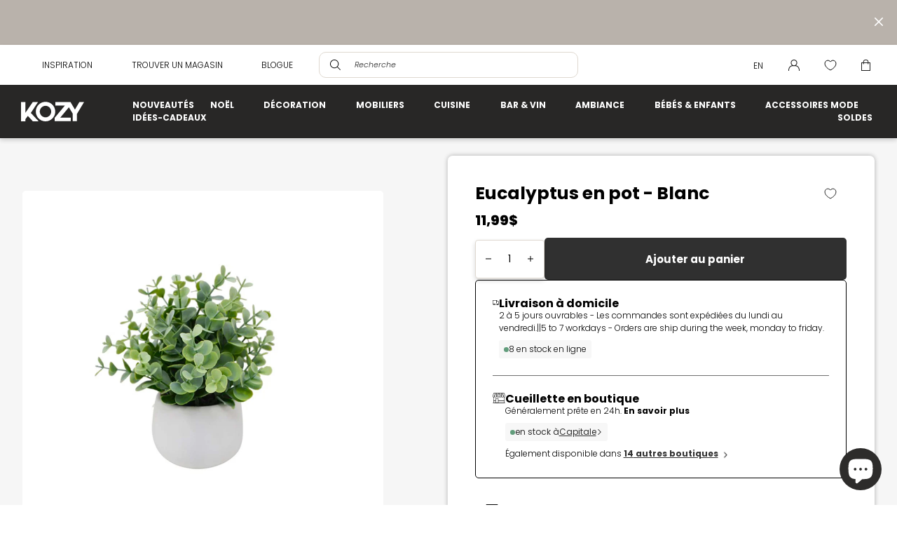

--- FILE ---
content_type: text/html; charset=utf-8
request_url: https://boutiquekozy.ca/products/eucalyptus-en-pot-blanc-eucalyptus-in-pot-white-7705611796692
body_size: 78240
content:
<!doctype html>
<html class="no-js" lang="fr">
  <head>
	<script id="pandectes-rules">   /* PANDECTES-GDPR: DO NOT MODIFY AUTO GENERATED CODE OF THIS SCRIPT */      window.PandectesSettings = {"store":{"id":64840335572,"plan":"plus","theme":"kozy/production","primaryLocale":"fr","adminMode":false,"headless":false,"storefrontRootDomain":"","checkoutRootDomain":"","storefrontAccessToken":""},"tsPublished":1725558789,"declaration":{"showPurpose":false,"showProvider":false,"declIntroText":"Nous utilisons des cookies pour optimiser les fonctionnalités du site Web, analyser les performances et vous offrir une expérience personnalisée. Certains cookies sont indispensables au bon fonctionnement et au bon fonctionnement du site Web. Ces cookies ne peuvent pas être désactivés. Dans cette fenêtre, vous pouvez gérer vos préférences en matière de cookies.","showDateGenerated":true},"language":{"languageMode":"Multilingual","fallbackLanguage":"fr","languageDetection":"url","languagesSupported":["en"]},"texts":{"managed":{"headerText":{"en":"<h5 class=\"pandectes-header\">Welcome to our world!</h5>","fr":"<h5 class=\"pandectes-header\">Bienvenue chez nous!</h5>"},"consentText":{"en":"<p class=\"pandectes-desc\">We are a Canadian company.</p>\nInspiration is at the heart of our DNA, and so is customer satisfaction. Our website uses cookies to provide you with the best experience.","fr":"<p class=\"pandectes-desc\">Nous sommes une entreprise d'ici.</p>\nL'inspiration est au coeur de notre ADN, tout comme la satisfaction de notre clientèle. Notre site web utilise des cookies afin de vous offrir la meileure expérience qui soit."},"dismissButtonText":{"en":"Ok","fr":"D'accord"},"linkText":{"en":"Learn more","fr":"En apprendre plus"},"imprintText":{"en":"Imprint","fr":"Imprimer"},"preferencesButtonText":{"en":"Preferences","fr":"Préférences"},"allowButtonText":{"en":"Accept","fr":"Accepter"},"denyButtonText":{"en":"Decline","fr":"Déclin"},"leaveSiteButtonText":{"en":"Leave this site","fr":"Quitter ce site"},"cookiePolicyText":{"en":"Cookie policy","fr":"Politique des cookies"},"preferencesPopupTitleText":{"en":"Manage consent preferences","fr":"Gérer les préférences de consentement"},"preferencesPopupIntroText":{"en":"We use cookies to optimize website functionality, analyze the performance, and provide personalized experience to you. Some cookies are essential to make the website operate and function correctly. Those cookies cannot be disabled. In this window you can manage your preference of cookies.","fr":"Nous utilisons des cookies pour optimiser les fonctionnalités du site Web, analyser les performances et vous offrir une expérience personnalisée. Certains cookies sont indispensables au bon fonctionnement et au bon fonctionnement du site. Ces cookies ne peuvent pas être désactivés. Dans cette fenêtre, vous pouvez gérer votre préférence de cookies."},"preferencesPopupCloseButtonText":{"en":"Close","fr":"Fermer"},"preferencesPopupAcceptAllButtonText":{"en":"Accept all","fr":"Tout accepter"},"preferencesPopupRejectAllButtonText":{"en":"Reject all","fr":"Tout refuser"},"preferencesPopupSaveButtonText":{"en":"Save preferences","fr":"Enregistrer les préférences"},"accessSectionTitleText":{"en":"Data portability","fr":"Portabilité des données"},"accessSectionParagraphText":{"en":"You have the right to request access to your data at any time.","fr":"Vous avez le droit de pouvoir accéder à vos données à tout moment."},"rectificationSectionTitleText":{"en":"Data Rectification","fr":"Rectification des données"},"rectificationSectionParagraphText":{"en":"You have the right to request your data to be updated whenever you think it is appropriate.","fr":"Vous avez le droit de demander la mise à jour de vos données chaque fois que vous le jugez approprié."},"erasureSectionTitleText":{"en":"Right to be forgotten","fr":"Droit à l'oubli"},"erasureSectionParagraphText":{"en":"You have the right to ask all your data to be erased. After that, you will no longer be able to access your account.","fr":"Vous avez le droit de demander que toutes vos données soient effacées. Après cela, vous ne pourrez plus accéder à votre compte."},"declIntroText":{"en":"We use cookies to optimize website functionality, analyze the performance, and provide personalized experience to you. Some cookies are essential to make the website operate and function correctly. Those cookies cannot be disabled. In this window you can manage your preference of cookies.","fr":"Nous utilisons des cookies pour optimiser les fonctionnalités du site Web, analyser les performances et vous offrir une expérience personnalisée. Certains cookies sont indispensables au bon fonctionnement et au bon fonctionnement du site Web. Ces cookies ne peuvent pas être désactivés. Dans cette fenêtre, vous pouvez gérer vos préférences en matière de cookies."}},"categories":{"strictlyNecessaryCookiesTitleText":{"en":"Strictly necessary cookies","fr":"Cookies strictement nécessaires"},"functionalityCookiesTitleText":{"en":"Functional cookies","fr":"Cookies fonctionnels"},"performanceCookiesTitleText":{"en":"Performance cookies","fr":"Cookies de performances"},"targetingCookiesTitleText":{"en":"Targeting cookies","fr":"Ciblage des cookies"},"unclassifiedCookiesTitleText":{"en":"Unclassified cookies","fr":"Cookies non classés"},"strictlyNecessaryCookiesDescriptionText":{"en":"These cookies are essential in order to enable you to move around the website and use its features, such as accessing secure areas of the website. The website cannot function properly without these cookies.","fr":"Ces cookies sont essentiels pour vous permettre de vous déplacer sur le site Web et d'utiliser ses fonctionnalités, telles que l'accès aux zones sécurisées du site Web. Le site Web ne peut pas fonctionner correctement sans ces cookies."},"functionalityCookiesDescriptionText":{"en":"These cookies enable the site to provide enhanced functionality and personalisation. They may be set by us or by third party providers whose services we have added to our pages. If you do not allow these cookies then some or all of these services may not function properly.","fr":"Ces cookies permettent au site de fournir des fonctionnalités et une personnalisation améliorées. Ils peuvent être définis par nous ou par des fournisseurs tiers dont nous avons ajouté les services à nos pages. Si vous n'autorisez pas ces cookies, certains ou tous ces services peuvent ne pas fonctionner correctement."},"performanceCookiesDescriptionText":{"en":"These cookies enable us to monitor and improve the performance of our website. For example, they allow us to count visits, identify traffic sources and see which parts of the site are most popular.","fr":"Ces cookies nous permettent de surveiller et d'améliorer les performances de notre site Web. Par exemple, ils nous permettent de compter les visites, d'identifier les sources de trafic et de voir quelles parties du site sont les plus populaires."},"targetingCookiesDescriptionText":{"en":"These cookies may be set through our site by our advertising partners. They may be used by those companies to build a profile of your interests and show you relevant adverts on other sites.    They do not store directly personal information, but are based on uniquely identifying your browser and internet device. If you do not allow these cookies, you will experience less targeted advertising.","fr":"Ces cookies peuvent être installés via notre site par nos partenaires publicitaires. Ils peuvent être utilisés par ces sociétés pour établir un profil de vos intérêts et vous montrer des publicités pertinentes sur d'autres sites. Ils ne stockent pas directement d'informations personnelles, mais sont basés sur l'identification unique de votre navigateur et de votre appareil Internet. Si vous n'autorisez pas ces cookies, vous bénéficierez d'une publicité moins ciblée."},"unclassifiedCookiesDescriptionText":{"en":"Unclassified cookies are cookies that we are in the process of classifying, together with the providers of individual cookies.","fr":"Les cookies non classés sont des cookies que nous sommes en train de classer avec les fournisseurs de cookies individuels."}},"auto":{"declName":{"en":"Name","fr":"Nom"},"declPath":{"en":"Path","fr":"Chemin"},"declType":{"en":"Type","fr":"Type"},"declDomain":{"en":"Domain","fr":"Domaine"},"declPurpose":{"en":"Purpose","fr":"But"},"declProvider":{"en":"Provider","fr":"Fournisseur"},"declRetention":{"en":"Retention","fr":"Rétention"},"declFirstParty":{"en":"First-party","fr":"Première partie"},"declThirdParty":{"en":"Third-party","fr":"Tierce partie"},"declSeconds":{"en":"seconds","fr":"secondes"},"declMinutes":{"en":"minutes","fr":"minutes"},"declHours":{"en":"hours","fr":"heures"},"declDays":{"en":"days","fr":"jours"},"declMonths":{"en":"months","fr":"mois"},"declYears":{"en":"years","fr":"années"},"declSession":{"en":"Session","fr":"Session"},"cookiesDetailsText":{"en":"Cookies details","fr":"Détails des cookies"},"preferencesPopupAlwaysAllowedText":{"en":"Always allowed","fr":"Toujours permis"},"submitButton":{"en":"Submit","fr":"Soumettre"},"submittingButton":{"en":"Submitting...","fr":"Soumission..."},"cancelButton":{"en":"Cancel","fr":"Annuler"},"guestsSupportInfoText":{"en":"Please login with your customer account to further proceed.","fr":"Veuillez vous connecter avec votre compte client pour continuer."},"guestsSupportEmailPlaceholder":{"en":"E-mail address","fr":"Adresse e-mail"},"guestsSupportEmailValidationError":{"en":"Email is not valid","fr":"L'email n'est pas valide"},"guestsSupportEmailSuccessTitle":{"en":"Thank you for your request","fr":"Merci pour votre requête"},"guestsSupportEmailFailureTitle":{"en":"A problem occurred","fr":"Un problème est survenu"},"guestsSupportEmailSuccessMessage":{"en":"If you are registered as a customer of this store, you will soon receive an email with instructions on how to proceed.","fr":"Si vous êtes inscrit en tant que client de ce magasin, vous recevrez bientôt un e-mail avec des instructions sur la marche à suivre."},"guestsSupportEmailFailureMessage":{"en":"Your request was not submitted. Please try again and if problem persists, contact store owner for assistance.","fr":"Votre demande n'a pas été soumise. Veuillez réessayer et si le problème persiste, contactez le propriétaire du magasin pour obtenir de l'aide."},"confirmationSuccessTitle":{"en":"Your request is verified","fr":"Votre demande est vérifiée"},"confirmationFailureTitle":{"en":"A problem occurred","fr":"Un problème est survenu"},"confirmationSuccessMessage":{"en":"We will soon get back to you as to your request.","fr":"Nous reviendrons rapidement vers vous quant à votre demande."},"confirmationFailureMessage":{"en":"Your request was not verified. Please try again and if problem persists, contact store owner for assistance","fr":"Votre demande n'a pas été vérifiée. Veuillez réessayer et si le problème persiste, contactez le propriétaire du magasin pour obtenir de l'aide"},"consentSectionTitleText":{"en":"Your cookie consent","fr":"Votre consentement aux cookies"},"consentSectionNoConsentText":{"en":"You have not consented to the cookies policy of this website.","fr":"Vous n'avez pas consenti à la politique de cookies de ce site Web."},"consentSectionConsentedText":{"en":"You consented to the cookies policy of this website on","fr":"Vous avez consenti à la politique de cookies de ce site Web sur"},"consentStatus":{"en":"Consent preference","fr":"Préférence de consentement"},"consentDate":{"en":"Consent date","fr":"Date de consentement"},"consentId":{"en":"Consent ID","fr":"ID de consentement"},"consentSectionChangeConsentActionText":{"en":"Change consent preference","fr":"Modifier la préférence de consentement"},"accessSectionGDPRRequestsActionText":{"en":"Data subject requests","fr":"Demandes des personnes concernées"},"accessSectionAccountInfoActionText":{"en":"Personal data","fr":"Données personnelles"},"accessSectionOrdersRecordsActionText":{"en":"Orders","fr":"Ordres"},"accessSectionDownloadReportActionText":{"en":"Request export","fr":"Tout télécharger"},"rectificationCommentPlaceholder":{"en":"Describe what you want to be updated","fr":"Décrivez ce que vous souhaitez mettre à jour"},"rectificationCommentValidationError":{"en":"Comment is required","fr":"Un commentaire est requis"},"rectificationSectionEditAccountActionText":{"en":"Request an update","fr":"Demander une mise à jour"},"erasureSectionRequestDeletionActionText":{"en":"Request personal data deletion","fr":"Demander la suppression des données personnelles"}}},"library":{"previewMode":false,"fadeInTimeout":0,"defaultBlocked":0,"showLink":false,"showImprintLink":false,"showGoogleLink":false,"enabled":true,"cookie":{"name":"_pandectes_gdpr","expiryDays":365,"secure":true,"domain":""},"dismissOnScroll":false,"dismissOnWindowClick":false,"dismissOnTimeout":false,"palette":{"popup":{"background":"#FFFFFF","backgroundForCalculations":{"a":1,"b":255,"g":255,"r":255},"text":"#000000"},"button":{"background":"#000000","backgroundForCalculations":{"a":1,"b":0,"g":0,"r":0},"text":"#FFFFFF","textForCalculation":{"a":1,"b":255,"g":255,"r":255},"border":"transparent"}},"content":{"href":"https://boutique-kozy-dev.myshopify.com/policies/privacy-policy","imprintHref":"/","close":"&#10005;","target":"","logo":""},"window":"<div role=\"dialog\" aria-live=\"polite\" aria-label=\"cookieconsent\" aria-describedby=\"cookieconsent:desc\" id=\"pandectes-banner\" class=\"cc-window-wrapper cc-bottom-left-wrapper\"><div class=\"pd-cookie-banner-window cc-window {{classes}}\"><!--googleoff: all-->{{children}}<!--googleon: all--></div></div>","compliance":{"custom":"<div class=\"cc-compliance cc-highlight\">{{preferences}}{{allow}}</div>"},"type":"custom","layouts":{"basic":"{{header}}{{message}}{{compliance}}"},"position":"bottom-left","theme":"classic","revokable":false,"animateRevokable":false,"revokableReset":false,"revokableLogoUrl":"https://cdn.shopify.com/s/files/1/0648/4033/5572/t/3/assets/pandectes-reopen-logo.png?v=1725470539","revokablePlacement":"bottom-left","revokableMarginHorizontal":15,"revokableMarginVertical":15,"static":false,"autoAttach":true,"hasTransition":true,"blacklistPage":[""],"elements":{"close":"<button aria-label=\"dismiss cookie message\" type=\"button\" tabindex=\"0\" class=\"cc-close\">{{close}}</button>","dismiss":"<button aria-label=\"dismiss cookie message\" type=\"button\" tabindex=\"0\" class=\"cc-btn cc-btn-decision cc-dismiss\">{{dismiss}}</button>","allow":"<button aria-label=\"allow cookies\" type=\"button\" tabindex=\"0\" class=\"cc-btn cc-btn-decision cc-allow\">{{allow}}</button>","deny":"<button aria-label=\"deny cookies\" type=\"button\" tabindex=\"0\" class=\"cc-btn cc-btn-decision cc-deny\">{{deny}}</button>","preferences":"<button aria-label=\"settings cookies\" tabindex=\"0\" type=\"button\" class=\"cc-btn cc-settings\" onclick=\"Pandectes.fn.openPreferences()\">{{preferences}}</button>"}},"geolocation":{"auOnly":false,"brOnly":false,"caOnly":false,"chOnly":false,"euOnly":false,"jpOnly":false,"nzOnly":false,"thOnly":false,"zaOnly":false,"canadaOnly":false,"globalVisibility":true},"dsr":{"guestsSupport":false,"accessSectionDownloadReportAuto":false},"banner":{"resetTs":1725470537,"extraCss":"        .cc-banner-logo {max-width: 36em!important;}    @media(min-width: 768px) {.cc-window.cc-floating{max-width: 36em!important;width: 36em!important;}}    .cc-message, .pd-cookie-banner-window .cc-header, .cc-logo {text-align: left}    .cc-window-wrapper{z-index: 2147483647;}    .cc-window{z-index: 2147483647;font-family: inherit;}    .pd-cookie-banner-window .cc-header{font-family: inherit;}    .pd-cp-ui{font-family: inherit; background-color: #FFFFFF;color:#000000;}    button.pd-cp-btn, a.pd-cp-btn{background-color:#000000;color:#FFFFFF!important;}    input + .pd-cp-preferences-slider{background-color: rgba(0, 0, 0, 0.3)}    .pd-cp-scrolling-section::-webkit-scrollbar{background-color: rgba(0, 0, 0, 0.3)}    input:checked + .pd-cp-preferences-slider{background-color: rgba(0, 0, 0, 1)}    .pd-cp-scrolling-section::-webkit-scrollbar-thumb {background-color: rgba(0, 0, 0, 1)}    .pd-cp-ui-close{color:#000000;}    .pd-cp-preferences-slider:before{background-color: #FFFFFF}    .pd-cp-title:before {border-color: #000000!important}    .pd-cp-preferences-slider{background-color:#000000}    .pd-cp-toggle{color:#000000!important}    @media(max-width:699px) {.pd-cp-ui-close-top svg {fill: #000000}}    .pd-cp-toggle:hover,.pd-cp-toggle:visited,.pd-cp-toggle:active{color:#000000!important}    .pd-cookie-banner-window {box-shadow: 0 0 18px rgb(0 0 0 / 20%);}  @media (max-width: 767px) {    .cc-window.cc-floating {        border-radius: 0 !important;        bottom: 0 !important;        left: 0 !important;    }}@media (max-width: 600px) {    .pandectes-header:before {        content: url(https://cdn.shopify.com/s/files/1/0648/4033/5572/files/cookie.png?v=1725483415&width=75);        display: flex;    }}.cc-bottom {    bottom: 20px;}.cc-left {    left: 20px;}.pd-cookie-banner-window .cc-header {    margin-bottom: 0;}button.cc-btn.cc-btn-decision.cc-allow {    min-width: 50%;    max-width: 50%;}button.cc-btn.cc-settings {    min-width: fit-content;    max-width: fit-content;    border: none;    text-decoration: underline;    font-weight: 400;}button.cc-btn.cc-settings:hover {    background: none !important;    color: hsl(0deg 0% 0% / 50%) !important;    text-decoration: none !important;}.cc-compliance {    justify-content: flex-end;}.cc-floating.cc-theme-classic {    padding: 1.75em;}.cc-floating .cc-message {    text-align: justify;    margin-bottom: 1.5em;    margin-top: 0;}.cc-floating.cc-theme-classic {    border-radius: 10px;}.pandectes-header {    font-size: 30px;    font-weight: 800;    margin-bottom: 0;}@media (min-width: 600px) {    .pandectes-header:after {        content: url(https://cdn.shopify.com/s/files/1/0648/4033/5572/files/cookie.png?v=1725483415&width=125);        position: absolute;        right: 0;        top: 28px;        padding-right: 28px;    }}.pandectes-desc {    margin-top: 0;    font-weight: 800;}button.pd-cp-ui-rejectAll.pd-cp-btn.pd-cp-btn__small {    display: none;}.pd-cp-scrolling-section {    height: fit-content;}","customJavascript":{"useButtons":true},"showPoweredBy":false,"revokableTrigger":false,"hybridStrict":false,"cookiesBlockedByDefault":"0","isActive":true,"implicitSavePreferences":false,"cookieIcon":false,"blockBots":false,"showCookiesDetails":true,"hasTransition":true,"blockingPage":false,"showOnlyLandingPage":false,"leaveSiteUrl":"https://www.google.com","linkRespectStoreLang":false},"cookies":{"0":[{"name":"keep_alive","type":"http","domain":"boutiquekozy.ca","path":"/","provider":"Shopify","firstParty":true,"retention":"30 minute(s)","expires":30,"unit":"declMinutes","purpose":{"en":"Used in connection with buyer localization.","fr":"Utilisé en relation avec la localisation de l'acheteur."}},{"name":"secure_customer_sig","type":"http","domain":"boutiquekozy.ca","path":"/","provider":"Shopify","firstParty":true,"retention":"1 year(s)","expires":1,"unit":"declYears","purpose":{"en":"Used in connection with customer login.","fr":"Utilisé en relation avec la connexion client."}},{"name":"localization","type":"http","domain":"boutiquekozy.ca","path":"/","provider":"Shopify","firstParty":true,"retention":"1 year(s)","expires":1,"unit":"declYears","purpose":{"en":"Shopify store localization","fr":"Localisation de boutique Shopify"}},{"name":"cart_currency","type":"http","domain":"boutiquekozy.ca","path":"/","provider":"Shopify","firstParty":true,"retention":"2 ","expires":2,"unit":"declSession","purpose":{"en":"The cookie is necessary for the secure checkout and payment function on the website. This function is provided by shopify.com.","fr":"Le cookie est nécessaire pour la fonction de paiement et de paiement sécurisé sur le site Web. Cette fonction est fournie par shopify.com."}},{"name":"_tracking_consent","type":"http","domain":".boutiquekozy.ca","path":"/","provider":"Shopify","firstParty":true,"retention":"1 year(s)","expires":1,"unit":"declYears","purpose":{"en":"Tracking preferences.","fr":"Préférences de suivi."}},{"name":"_cmp_a","type":"http","domain":".boutiquekozy.ca","path":"/","provider":"Shopify","firstParty":true,"retention":"1 day(s)","expires":1,"unit":"declDays","purpose":{"en":"Used for managing customer privacy settings.","fr":"Utilisé pour gérer les paramètres de confidentialité des clients."}},{"name":"cart","type":"http","domain":"boutiquekozy.ca","path":"/","provider":"Shopify","firstParty":true,"retention":"1 month(s)","expires":1,"unit":"declMonths","purpose":{"en":"Necessary for the shopping cart functionality on the website.","fr":"Nécessaire pour la fonctionnalité de panier d'achat sur le site Web."}},{"name":"cart_ts","type":"http","domain":"boutiquekozy.ca","path":"/","provider":"Shopify","firstParty":true,"retention":"1 month(s)","expires":1,"unit":"declMonths","purpose":{"en":"Used in connection with checkout.","fr":"Utilisé en relation avec le paiement."}},{"name":"shopify_pay_redirect","type":"http","domain":"boutiquekozy.ca","path":"/","provider":"Shopify","firstParty":true,"retention":"1 hour(s)","expires":1,"unit":"declHours","purpose":{"en":"The cookie is necessary for the secure checkout and payment function on the website. This function is provided by shopify.com.","fr":"Le cookie est nécessaire pour la fonction de paiement et de paiement sécurisé sur le site Web. Cette fonction est fournie par shopify.com."}},{"name":"cart_sig","type":"http","domain":"boutiquekozy.ca","path":"/","provider":"Shopify","firstParty":true,"retention":"1 month(s)","expires":1,"unit":"declMonths","purpose":{"en":"Shopify analytics.","fr":"Analyses Shopify."}},{"name":"_shopify_essential","type":"http","domain":"boutiquekozy.ca","path":"/","provider":"Shopify","firstParty":true,"retention":"1 year(s)","expires":1,"unit":"declYears","purpose":{"en":"Used on the accounts page.","fr":"Utilisé sur la page des comptes."}},{"name":"wpm-test-cookie","type":"http","domain":"ca","path":"/","provider":"Shopify","firstParty":false,"retention":"Session","expires":1,"unit":"declSeconds","purpose":{"en":"Used to ensure our systems are working correctly.","fr":"Used to ensure our systems are working correctly."}},{"name":"wpm-test-cookie","type":"http","domain":"boutiquekozy.ca","path":"/","provider":"Shopify","firstParty":true,"retention":"Session","expires":1,"unit":"declSeconds","purpose":{"en":"Used to ensure our systems are working correctly.","fr":"Used to ensure our systems are working correctly."}}],"1":[{"name":"hjActiveViewportIds","type":"html_local","domain":"https://boutiquekozy.ca","path":"/","provider":"Hotjar","firstParty":true,"retention":"Persistent","expires":1,"unit":"declYears","purpose":{"en":"Stores user active viewports IDs.","fr":"Stocke les identifiants des fenêtres d&#39;affichage actives des utilisateurs."}},{"name":"_hjSessionUser_2287970","type":"http","domain":".boutiquekozy.ca","path":"/","provider":"Hotjar","firstParty":true,"retention":"1 year(s)","expires":1,"unit":"declYears","purpose":{"fr":""}},{"name":"_hjSession_2287970","type":"http","domain":".boutiquekozy.ca","path":"/","provider":"Hotjar","firstParty":true,"retention":"30 minute(s)","expires":30,"unit":"declMinutes","purpose":{"fr":""}}],"2":[{"name":"_ga","type":"http","domain":".boutiquekozy.ca","path":"/","provider":"Google","firstParty":true,"retention":"1 year(s)","expires":1,"unit":"declYears","purpose":{"en":"Cookie is set by Google Analytics with unknown functionality","fr":"Le cookie est défini par Google Analytics avec une fonctionnalité inconnue"}},{"name":"_boomr_clss","type":"html_local","domain":"https://boutiquekozy.ca","path":"/","provider":"Shopify","firstParty":true,"retention":"Persistent","expires":1,"unit":"declYears","purpose":{"en":"Used to monitor and optimize the performance of Shopify stores.","fr":"Utilisé pour surveiller et optimiser les performances des magasins Shopify."}},{"name":"_ga_CHSJT0X4GE","type":"http","domain":".boutiquekozy.ca","path":"/","provider":"Google","firstParty":true,"retention":"1 year(s)","expires":1,"unit":"declYears","purpose":{"fr":""}}],"4":[{"name":"_gcl_au","type":"http","domain":".boutiquekozy.ca","path":"/","provider":"Google","firstParty":true,"retention":"3 month(s)","expires":3,"unit":"declMonths","purpose":{"en":"Cookie is placed by Google Tag Manager to track conversions.","fr":"Le cookie est placé par Google Tag Manager pour suivre les conversions."}}],"8":[{"name":"hjViewportId","type":"html_session","domain":"https://boutiquekozy.ca","path":"/","provider":"Unknown","firstParty":true,"retention":"Session","expires":1,"unit":"declYears","purpose":{"en":"Stores user viewport details such as size and dimensions.","fr":"Stocke les détails de la fenêtre d&#39;affichage utilisateur tels que la taille et les dimensions."}},{"name":"_hjLocalStorageTest","type":"html_local","domain":"https://boutiquekozy.ca","path":"/","provider":"Unknown","firstParty":true,"retention":"Persistent","expires":1,"unit":"declYears","purpose":{"en":"Checks if the Tracking Code can use Local Storage. If it can, a value of 1 is set.","fr":"Vérifie si le code de suivi peut utiliser le stockage local. Si c&#39;est le cas, une valeur de 1 est définie."}},{"name":"_hjSessionStorageTest","type":"html_session","domain":"https://boutiquekozy.ca","path":"/","provider":"Unknown","firstParty":true,"retention":"Session","expires":1,"unit":"declYears","purpose":{"en":"Checks if the Tracking Code can use Session Storage. If it can, a value of 1 is set.","fr":"Vérifie si le code de suivi peut utiliser le stockage de session. Si c&#39;est le cas, une valeur de 1 est définie."}},{"name":"ads/ga-audiences","type":"html_session","domain":"https://www.google.ie","path":"/","provider":"Unknown","firstParty":false,"retention":"Session","expires":1,"unit":"declYears","purpose":{"fr":""}},{"name":"language","type":"http","domain":"boutiquekozy.ca","path":"/","provider":"Unknown","firstParty":true,"retention":"Session","expires":-55,"unit":"declYears","purpose":{"fr":""}},{"name":"Chatra.clientId","type":"html_local","domain":"https://boutiquekozy.ca","path":"/","provider":"Unknown","firstParty":true,"retention":"Persistent","expires":1,"unit":"declYears","purpose":{"fr":""}},{"name":"because-site-visitor-boutique-kozy-dev-3e7e12a8-8324-437d-aed3-923fef4aabb3","type":"html_local","domain":"https://boutiquekozy.ca","path":"/","provider":"Unknown","firstParty":true,"retention":"Persistent","expires":1,"unit":"declYears","purpose":{"fr":""}},{"name":"appmate-session","type":"html_local","domain":"https://boutiquekozy.ca","path":"/","provider":"Unknown","firstParty":true,"retention":"Persistent","expires":1,"unit":"declYears","purpose":{"fr":""}},{"name":"Chatra.lastPageViewAt","type":"html_local","domain":"https://boutiquekozy.ca","path":"/","provider":"Unknown","firstParty":true,"retention":"Persistent","expires":1,"unit":"declYears","purpose":{"fr":""}},{"name":"collectionReferrerId","type":"html_session","domain":"https://boutiquekozy.ca","path":"/","provider":"Unknown","firstParty":true,"retention":"Session","expires":1,"unit":"declYears","purpose":{"fr":""}},{"name":"klaviyoOnsite","type":"html_local","domain":"https://boutiquekozy.ca","path":"/","provider":"Unknown","firstParty":true,"retention":"Persistent","expires":1,"unit":"declYears","purpose":{"fr":""}},{"name":"Chatra.referrer","type":"html_local","domain":"https://boutiquekozy.ca","path":"/","provider":"Unknown","firstParty":true,"retention":"Persistent","expires":1,"unit":"declYears","purpose":{"fr":""}},{"name":"Chatra.hostedItems","type":"html_local","domain":"https://boutiquekozy.ca","path":"/","provider":"Unknown","firstParty":true,"retention":"Persistent","expires":1,"unit":"declYears","purpose":{"fr":""}},{"name":"__storage_test__","type":"html_local","domain":"https://boutiquekozy.ca","path":"/","provider":"Unknown","firstParty":true,"retention":"Persistent","expires":1,"unit":"declYears","purpose":{"fr":""}},{"name":"session-storage-test","type":"html_session","domain":"https://boutiquekozy.ca","path":"/","provider":"Unknown","firstParty":true,"retention":"Session","expires":1,"unit":"declYears","purpose":{"fr":""}},{"name":"o9fbqLXyijBdvRosC.boutiquekozy.ca.lastPage","type":"html_local","domain":"https://chat.chatra.io","path":"/","provider":"Unknown","firstParty":false,"retention":"Persistent","expires":1,"unit":"declYears","purpose":{"fr":""}},{"name":"klaviyoPagesVisitCount","type":"html_session","domain":"https://boutiquekozy.ca","path":"/","provider":"Unknown","firstParty":true,"retention":"Session","expires":1,"unit":"declYears","purpose":{"fr":""}},{"name":"sessionIdCm","type":"html_session","domain":"https://boutiquekozy.ca","path":"/","provider":"Unknown","firstParty":true,"retention":"Session","expires":1,"unit":"declYears","purpose":{"fr":""}},{"name":"o9fbqLXyijBdvRosC.boutiquekozy.ca.visitOpenedAt","type":"html_local","domain":"https://chat.chatra.io","path":"/","provider":"Unknown","firstParty":false,"retention":"Persistent","expires":1,"unit":"declYears","purpose":{"fr":""}},{"name":"[\"connectionInfo\",{\"hostId\":\"o9fbqLXyijBdvRosC\",\"hostName\":\"boutiquekozy.ca\"},{}]","type":"html_local","domain":"https://chat.chatra.io","path":"/","provider":"Unknown","firstParty":false,"retention":"Persistent","expires":1,"unit":"declYears","purpose":{"fr":"","updatedAt":{"fr":""}}},{"name":"o9fbqLXyijBdvRosC.boutiquekozy.ca.userAgent","type":"html_local","domain":"https://chat.chatra.io","path":"/","provider":"Unknown","firstParty":false,"retention":"Persistent","expires":1,"unit":"declYears","purpose":{"fr":""}},{"name":"o9fbqLXyijBdvRosC.boutiquekozy.ca.visitsCount","type":"html_local","domain":"https://chat.chatra.io","path":"/","provider":"Unknown","firstParty":false,"retention":"Persistent","expires":1,"unit":"declYears","purpose":{"fr":""}},{"name":"o9fbqLXyijBdvRosC.boutiquekozy.ca.clientId","type":"html_local","domain":"https://chat.chatra.io","path":"/","provider":"Unknown","firstParty":false,"retention":"Persistent","expires":1,"unit":"declYears","purpose":{"fr":""}},{"name":"o9fbqLXyijBdvRosC.boutiquekozy.ca.displayedLanguage","type":"html_local","domain":"https://chat.chatra.io","path":"/","provider":"Unknown","firstParty":false,"retention":"Persistent","expires":1,"unit":"declYears","purpose":{"fr":""}},{"name":"o9fbqLXyijBdvRosC.boutiquekozy.ca.browserLanguage","type":"html_local","domain":"https://chat.chatra.io","path":"/","provider":"Unknown","firstParty":false,"retention":"Persistent","expires":1,"unit":"declYears","purpose":{"fr":""}},{"name":"[\"agents\",{\"hostId\":\"o9fbqLXyijBdvRosC\"}]","type":"html_local","domain":"https://chat.chatra.io","path":"/","provider":"Unknown","firstParty":false,"retention":"Persistent","expires":1,"unit":"declYears","purpose":{"fr":"","updatedAt":{"fr":""}}},{"name":"o9fbqLXyijBdvRosC.boutiquekozy.ca.currentPageTitle","type":"html_local","domain":"https://chat.chatra.io","path":"/","provider":"Unknown","firstParty":false,"retention":"Persistent","expires":1,"unit":"declYears","purpose":{"fr":""}},{"name":"[\"host\",{\"hostId\":\"o9fbqLXyijBdvRosC\"}].updatedAt","type":"html_local","domain":"https://chat.chatra.io","path":"/","provider":"Unknown","firstParty":false,"retention":"Persistent","expires":1,"unit":"declYears","purpose":{"fr":""}},{"name":"[\"agents\",{\"hostId\":\"o9fbqLXyijBdvRosC\"}].updatedAt","type":"html_local","domain":"https://chat.chatra.io","path":"/","provider":"Unknown","firstParty":false,"retention":"Persistent","expires":1,"unit":"declYears","purpose":{"fr":""}},{"name":"o9fbqLXyijBdvRosC.boutiquekozy.ca.pagesVisitCount","type":"html_local","domain":"https://chat.chatra.io","path":"/","provider":"Unknown","firstParty":false,"retention":"Persistent","expires":1,"unit":"declYears","purpose":{"fr":""}},{"name":"o9fbqLXyijBdvRosC.boutiquekozy.ca.pagesAllCount","type":"html_local","domain":"https://chat.chatra.io","path":"/","provider":"Unknown","firstParty":false,"retention":"Persistent","expires":1,"unit":"declYears","purpose":{"fr":""}},{"name":"o9fbqLXyijBdvRosC.LN0LzrNtaX2cHjoeSG1K9w60ZMU-0aLCiVzU_L8r.Chtr.tabID","type":"html_local","domain":"https://chat.chatra.io","path":"/","provider":"Unknown","firstParty":false,"retention":"Persistent","expires":1,"unit":"declYears","purpose":{"fr":""}},{"name":"o9fbqLXyijBdvRosC.LN0LzrNtaX2cHjoeSG1K9w60ZMU-0aLCiVzU_L8r.lastSubscription","type":"html_local","domain":"https://chat.chatra.io","path":"/","provider":"Unknown","firstParty":false,"retention":"Persistent","expires":1,"unit":"declYears","purpose":{"fr":""}},{"name":"o9fbqLXyijBdvRosC.lastHostname","type":"html_local","domain":"https://chat.chatra.io","path":"/","provider":"Unknown","firstParty":false,"retention":"Persistent","expires":1,"unit":"declYears","purpose":{"fr":""}},{"name":"[\"host\",{\"hostId\":\"o9fbqLXyijBdvRosC\"}]","type":"html_local","domain":"https://chat.chatra.io","path":"/","provider":"Unknown","firstParty":false,"retention":"Persistent","expires":1,"unit":"declYears","purpose":{"updatedAt":{"fr":""},"fr":""}},{"name":"o9fbqLXyijBdvRosC.boutiquekozy.ca.currentPage","type":"html_local","domain":"https://chat.chatra.io","path":"/","provider":"Unknown","firstParty":false,"retention":"Persistent","expires":1,"unit":"declYears","purpose":{"fr":""}},{"name":"o9fbqLXyijBdvRosC.boutiquekozy.ca.pageOpenedAt","type":"html_local","domain":"https://chat.chatra.io","path":"/","provider":"Unknown","firstParty":false,"retention":"Persistent","expires":1,"unit":"declYears","purpose":{"fr":""}},{"name":"__dummy__","type":"html_session","domain":"https://chat.chatra.io","path":"/","provider":"Unknown","firstParty":false,"retention":"Session","expires":1,"unit":"declYears","purpose":{"fr":""}},{"name":"o9fbqLXyijBdvRosC.locale.en","type":"html_local","domain":"https://chat.chatra.io","path":"/","provider":"Unknown","firstParty":false,"retention":"Persistent","expires":1,"unit":"declYears","purpose":{"fr":""}},{"name":"[\"connectionInfo\",{\"hostId\":\"o9fbqLXyijBdvRosC\",\"hostName\":\"boutiquekozy.ca\"},{}].updatedAt","type":"html_local","domain":"https://chat.chatra.io","path":"/","provider":"Unknown","firstParty":false,"retention":"Persistent","expires":1,"unit":"declYears","purpose":{"fr":""}},{"name":"bugsnag-anonymous-id","type":"html_local","domain":"https://pay.shopify.com","path":"/","provider":"Unknown","firstParty":false,"retention":"Persistent","expires":1,"unit":"declYears","purpose":{"fr":""}}]},"blocker":{"isActive":false,"googleConsentMode":{"id":"","analyticsId":"","adwordsId":"","isActive":false,"adStorageCategory":4,"analyticsStorageCategory":2,"personalizationStorageCategory":1,"functionalityStorageCategory":1,"customEvent":false,"securityStorageCategory":0,"redactData":false,"urlPassthrough":false,"dataLayerProperty":"dataLayer","waitForUpdate":0,"useNativeChannel":false},"facebookPixel":{"id":"","isActive":false,"ldu":false},"microsoft":{"isActive":false,"uetTags":""},"rakuten":{"isActive":false,"cmp":false,"ccpa":false},"klaviyoIsActive":false,"gpcIsActive":false,"defaultBlocked":0,"patterns":{"whiteList":[],"blackList":{"1":[],"2":[],"4":[],"8":[]},"iframesWhiteList":[],"iframesBlackList":{"1":[],"2":[],"4":[],"8":[]},"beaconsWhiteList":[],"beaconsBlackList":{"1":[],"2":[],"4":[],"8":[]}}}}      !function(){"use strict";window.PandectesRules=window.PandectesRules||{},window.PandectesRules.manualBlacklist={1:[],2:[],4:[]},window.PandectesRules.blacklistedIFrames={1:[],2:[],4:[]},window.PandectesRules.blacklistedCss={1:[],2:[],4:[]},window.PandectesRules.blacklistedBeacons={1:[],2:[],4:[]};var e="javascript/blocked";function t(e){return new RegExp(e.replace(/[/\\.+?$()]/g,"\\$&").replace("*","(.*)"))}var n=function(e){var t=arguments.length>1&&void 0!==arguments[1]?arguments[1]:"log";new URLSearchParams(window.location.search).get("log")&&console[t]("PandectesRules: ".concat(e))};function a(e){var t=document.createElement("script");t.async=!0,t.src=e,document.head.appendChild(t)}function r(e,t){var n=Object.keys(e);if(Object.getOwnPropertySymbols){var a=Object.getOwnPropertySymbols(e);t&&(a=a.filter((function(t){return Object.getOwnPropertyDescriptor(e,t).enumerable}))),n.push.apply(n,a)}return n}function o(e){for(var t=1;t<arguments.length;t++){var n=null!=arguments[t]?arguments[t]:{};t%2?r(Object(n),!0).forEach((function(t){s(e,t,n[t])})):Object.getOwnPropertyDescriptors?Object.defineProperties(e,Object.getOwnPropertyDescriptors(n)):r(Object(n)).forEach((function(t){Object.defineProperty(e,t,Object.getOwnPropertyDescriptor(n,t))}))}return e}function i(e){var t=function(e,t){if("object"!=typeof e||!e)return e;var n=e[Symbol.toPrimitive];if(void 0!==n){var a=n.call(e,t||"default");if("object"!=typeof a)return a;throw new TypeError("@@toPrimitive must return a primitive value.")}return("string"===t?String:Number)(e)}(e,"string");return"symbol"==typeof t?t:t+""}function s(e,t,n){return(t=i(t))in e?Object.defineProperty(e,t,{value:n,enumerable:!0,configurable:!0,writable:!0}):e[t]=n,e}function c(e,t){return function(e){if(Array.isArray(e))return e}(e)||function(e,t){var n=null==e?null:"undefined"!=typeof Symbol&&e[Symbol.iterator]||e["@@iterator"];if(null!=n){var a,r,o,i,s=[],c=!0,l=!1;try{if(o=(n=n.call(e)).next,0===t){if(Object(n)!==n)return;c=!1}else for(;!(c=(a=o.call(n)).done)&&(s.push(a.value),s.length!==t);c=!0);}catch(e){l=!0,r=e}finally{try{if(!c&&null!=n.return&&(i=n.return(),Object(i)!==i))return}finally{if(l)throw r}}return s}}(e,t)||d(e,t)||function(){throw new TypeError("Invalid attempt to destructure non-iterable instance.\nIn order to be iterable, non-array objects must have a [Symbol.iterator]() method.")}()}function l(e){return function(e){if(Array.isArray(e))return u(e)}(e)||function(e){if("undefined"!=typeof Symbol&&null!=e[Symbol.iterator]||null!=e["@@iterator"])return Array.from(e)}(e)||d(e)||function(){throw new TypeError("Invalid attempt to spread non-iterable instance.\nIn order to be iterable, non-array objects must have a [Symbol.iterator]() method.")}()}function d(e,t){if(e){if("string"==typeof e)return u(e,t);var n=Object.prototype.toString.call(e).slice(8,-1);return"Object"===n&&e.constructor&&(n=e.constructor.name),"Map"===n||"Set"===n?Array.from(e):"Arguments"===n||/^(?:Ui|I)nt(?:8|16|32)(?:Clamped)?Array$/.test(n)?u(e,t):void 0}}function u(e,t){(null==t||t>e.length)&&(t=e.length);for(var n=0,a=new Array(t);n<t;n++)a[n]=e[n];return a}var f=window.PandectesRulesSettings||window.PandectesSettings,g=!(void 0===window.dataLayer||!Array.isArray(window.dataLayer)||!window.dataLayer.some((function(e){return"pandectes_full_scan"===e.event}))),p=function(){var e,t=arguments.length>0&&void 0!==arguments[0]?arguments[0]:"_pandectes_gdpr",n=("; "+document.cookie).split("; "+t+"=");if(n.length<2)e={};else{var a=n.pop().split(";");e=window.atob(a.shift())}var r=function(e){try{return JSON.parse(e)}catch(e){return!1}}(e);return!1!==r?r:e}(),h=f.banner.isActive,y=f.blocker,v=y.defaultBlocked,w=y.patterns,m=p&&null!==p.preferences&&void 0!==p.preferences?p.preferences:null,b=g?0:h?null===m?v:m:0,k={1:!(1&b),2:!(2&b),4:!(4&b)},_=w.blackList,S=w.whiteList,L=w.iframesBlackList,C=w.iframesWhiteList,P=w.beaconsBlackList,A=w.beaconsWhiteList,O={blackList:[],whiteList:[],iframesBlackList:{1:[],2:[],4:[],8:[]},iframesWhiteList:[],beaconsBlackList:{1:[],2:[],4:[],8:[]},beaconsWhiteList:[]};[1,2,4].map((function(e){var n;k[e]||((n=O.blackList).push.apply(n,l(_[e].length?_[e].map(t):[])),O.iframesBlackList[e]=L[e].length?L[e].map(t):[],O.beaconsBlackList[e]=P[e].length?P[e].map(t):[])})),O.whiteList=S.length?S.map(t):[],O.iframesWhiteList=C.length?C.map(t):[],O.beaconsWhiteList=A.length?A.map(t):[];var E={scripts:[],iframes:{1:[],2:[],4:[]},beacons:{1:[],2:[],4:[]},css:{1:[],2:[],4:[]}},I=function(t,n){return t&&(!n||n!==e)&&(!O.blackList||O.blackList.some((function(e){return e.test(t)})))&&(!O.whiteList||O.whiteList.every((function(e){return!e.test(t)})))},B=function(e,t){var n=O.iframesBlackList[t],a=O.iframesWhiteList;return e&&(!n||n.some((function(t){return t.test(e)})))&&(!a||a.every((function(t){return!t.test(e)})))},j=function(e,t){var n=O.beaconsBlackList[t],a=O.beaconsWhiteList;return e&&(!n||n.some((function(t){return t.test(e)})))&&(!a||a.every((function(t){return!t.test(e)})))},T=new MutationObserver((function(e){for(var t=0;t<e.length;t++)for(var n=e[t].addedNodes,a=0;a<n.length;a++){var r=n[a],o=r.dataset&&r.dataset.cookiecategory;if(1===r.nodeType&&"LINK"===r.tagName){var i=r.dataset&&r.dataset.href;if(i&&o)switch(o){case"functionality":case"C0001":E.css[1].push(i);break;case"performance":case"C0002":E.css[2].push(i);break;case"targeting":case"C0003":E.css[4].push(i)}}}})),R=new MutationObserver((function(t){for(var a=0;a<t.length;a++)for(var r=t[a].addedNodes,o=function(){var t=r[i],a=t.src||t.dataset&&t.dataset.src,o=t.dataset&&t.dataset.cookiecategory;if(1===t.nodeType&&"IFRAME"===t.tagName){if(a){var s=!1;B(a,1)||"functionality"===o||"C0001"===o?(s=!0,E.iframes[1].push(a)):B(a,2)||"performance"===o||"C0002"===o?(s=!0,E.iframes[2].push(a)):(B(a,4)||"targeting"===o||"C0003"===o)&&(s=!0,E.iframes[4].push(a)),s&&(t.removeAttribute("src"),t.setAttribute("data-src",a))}}else if(1===t.nodeType&&"IMG"===t.tagName){if(a){var c=!1;j(a,1)?(c=!0,E.beacons[1].push(a)):j(a,2)?(c=!0,E.beacons[2].push(a)):j(a,4)&&(c=!0,E.beacons[4].push(a)),c&&(t.removeAttribute("src"),t.setAttribute("data-src",a))}}else if(1===t.nodeType&&"SCRIPT"===t.tagName){var l=t.type,d=!1;if(I(a,l)?(n("rule blocked: ".concat(a)),d=!0):a&&o?n("manually blocked @ ".concat(o,": ").concat(a)):o&&n("manually blocked @ ".concat(o,": inline code")),d){E.scripts.push([t,l]),t.type=e;t.addEventListener("beforescriptexecute",(function n(a){t.getAttribute("type")===e&&a.preventDefault(),t.removeEventListener("beforescriptexecute",n)})),t.parentElement&&t.parentElement.removeChild(t)}}},i=0;i<r.length;i++)o()})),D=document.createElement,x={src:Object.getOwnPropertyDescriptor(HTMLScriptElement.prototype,"src"),type:Object.getOwnPropertyDescriptor(HTMLScriptElement.prototype,"type")};window.PandectesRules.unblockCss=function(e){var t=E.css[e]||[];t.length&&n("Unblocking CSS for ".concat(e)),t.forEach((function(e){var t=document.querySelector('link[data-href^="'.concat(e,'"]'));t.removeAttribute("data-href"),t.href=e})),E.css[e]=[]},window.PandectesRules.unblockIFrames=function(e){var t=E.iframes[e]||[];t.length&&n("Unblocking IFrames for ".concat(e)),O.iframesBlackList[e]=[],t.forEach((function(e){var t=document.querySelector('iframe[data-src^="'.concat(e,'"]'));t.removeAttribute("data-src"),t.src=e})),E.iframes[e]=[]},window.PandectesRules.unblockBeacons=function(e){var t=E.beacons[e]||[];t.length&&n("Unblocking Beacons for ".concat(e)),O.beaconsBlackList[e]=[],t.forEach((function(e){var t=document.querySelector('img[data-src^="'.concat(e,'"]'));t.removeAttribute("data-src"),t.src=e})),E.beacons[e]=[]},window.PandectesRules.unblockInlineScripts=function(e){var t=1===e?"functionality":2===e?"performance":"targeting",a=document.querySelectorAll('script[type="javascript/blocked"][data-cookiecategory="'.concat(t,'"]'));n("unblockInlineScripts: ".concat(a.length," in ").concat(t)),a.forEach((function(e){var t=document.createElement("script");t.type="text/javascript",e.hasAttribute("src")?t.src=e.getAttribute("src"):t.textContent=e.textContent,document.head.appendChild(t),e.parentNode.removeChild(e)}))},window.PandectesRules.unblockInlineCss=function(e){var t=1===e?"functionality":2===e?"performance":"targeting",a=document.querySelectorAll('link[data-cookiecategory="'.concat(t,'"]'));n("unblockInlineCss: ".concat(a.length," in ").concat(t)),a.forEach((function(e){e.href=e.getAttribute("data-href")}))},window.PandectesRules.unblock=function(e){e.length<1?(O.blackList=[],O.whiteList=[],O.iframesBlackList=[],O.iframesWhiteList=[]):(O.blackList&&(O.blackList=O.blackList.filter((function(t){return e.every((function(e){return"string"==typeof e?!t.test(e):e instanceof RegExp?t.toString()!==e.toString():void 0}))}))),O.whiteList&&(O.whiteList=[].concat(l(O.whiteList),l(e.map((function(e){if("string"==typeof e){var n=".*"+t(e)+".*";if(O.whiteList.every((function(e){return e.toString()!==n.toString()})))return new RegExp(n)}else if(e instanceof RegExp&&O.whiteList.every((function(t){return t.toString()!==e.toString()})))return e;return null})).filter(Boolean)))));var a=0;l(E.scripts).forEach((function(e,t){var n=c(e,2),r=n[0],o=n[1];if(function(e){var t=e.getAttribute("src");return O.blackList&&O.blackList.every((function(e){return!e.test(t)}))||O.whiteList&&O.whiteList.some((function(e){return e.test(t)}))}(r)){for(var i=document.createElement("script"),s=0;s<r.attributes.length;s++){var l=r.attributes[s];"src"!==l.name&&"type"!==l.name&&i.setAttribute(l.name,r.attributes[s].value)}i.setAttribute("src",r.src),i.setAttribute("type",o||"application/javascript"),document.head.appendChild(i),E.scripts.splice(t-a,1),a++}})),0==O.blackList.length&&0===O.iframesBlackList[1].length&&0===O.iframesBlackList[2].length&&0===O.iframesBlackList[4].length&&0===O.beaconsBlackList[1].length&&0===O.beaconsBlackList[2].length&&0===O.beaconsBlackList[4].length&&(n("Disconnecting observers"),R.disconnect(),T.disconnect())};var N=f.store,U=N.adminMode,z=N.headless,M=N.storefrontRootDomain,q=N.checkoutRootDomain,F=N.storefrontAccessToken,W=f.banner.isActive,H=f.blocker.defaultBlocked;W&&function(e){if(window.Shopify&&window.Shopify.customerPrivacy)e();else{var t=null;window.Shopify&&window.Shopify.loadFeatures&&window.Shopify.trackingConsent?e():t=setInterval((function(){window.Shopify&&window.Shopify.loadFeatures&&(clearInterval(t),window.Shopify.loadFeatures([{name:"consent-tracking-api",version:"0.1"}],(function(t){t?n("Shopify.customerPrivacy API - failed to load"):(n("shouldShowBanner() -> ".concat(window.Shopify.trackingConsent.shouldShowBanner()," | saleOfDataRegion() -> ").concat(window.Shopify.trackingConsent.saleOfDataRegion())),e())})))}),10)}}((function(){!function(){var e=window.Shopify.trackingConsent;if(!1!==e.shouldShowBanner()||null!==m||7!==H)try{var t=U&&!(window.Shopify&&window.Shopify.AdminBarInjector),a={preferences:!(1&b)||g||t,analytics:!(2&b)||g||t,marketing:!(4&b)||g||t};z&&(a.headlessStorefront=!0,a.storefrontRootDomain=null!=M&&M.length?M:window.location.hostname,a.checkoutRootDomain=null!=q&&q.length?q:"checkout.".concat(window.location.hostname),a.storefrontAccessToken=null!=F&&F.length?F:""),e.firstPartyMarketingAllowed()===a.marketing&&e.analyticsProcessingAllowed()===a.analytics&&e.preferencesProcessingAllowed()===a.preferences||e.setTrackingConsent(a,(function(e){e&&e.error?n("Shopify.customerPrivacy API - failed to setTrackingConsent"):n("setTrackingConsent(".concat(JSON.stringify(a),")"))}))}catch(e){n("Shopify.customerPrivacy API - exception")}}(),function(){if(z){var e=window.Shopify.trackingConsent,t=e.currentVisitorConsent();if(navigator.globalPrivacyControl&&""===t.sale_of_data){var a={sale_of_data:!1,headlessStorefront:!0};a.storefrontRootDomain=null!=M&&M.length?M:window.location.hostname,a.checkoutRootDomain=null!=q&&q.length?q:"checkout.".concat(window.location.hostname),a.storefrontAccessToken=null!=F&&F.length?F:"",e.setTrackingConsent(a,(function(e){e&&e.error?n("Shopify.customerPrivacy API - failed to setTrackingConsent({".concat(JSON.stringify(a),")")):n("setTrackingConsent(".concat(JSON.stringify(a),")"))}))}}}()}));var G=["AT","BE","BG","HR","CY","CZ","DK","EE","FI","FR","DE","GR","HU","IE","IT","LV","LT","LU","MT","NL","PL","PT","RO","SK","SI","ES","SE","GB","LI","NO","IS"],J=f.banner,V=J.isActive,K=J.hybridStrict,$=f.geolocation,Y=$.caOnly,Z=void 0!==Y&&Y,Q=$.euOnly,X=void 0!==Q&&Q,ee=$.brOnly,te=void 0!==ee&&ee,ne=$.jpOnly,ae=void 0!==ne&&ne,re=$.thOnly,oe=void 0!==re&&re,ie=$.chOnly,se=void 0!==ie&&ie,ce=$.zaOnly,le=void 0!==ce&&ce,de=$.canadaOnly,ue=void 0!==de&&de,fe=$.globalVisibility,ge=void 0===fe||fe,pe=f.blocker,he=pe.defaultBlocked,ye=void 0===he?7:he,ve=pe.googleConsentMode,we=ve.isActive,me=ve.customEvent,be=ve.id,ke=void 0===be?"":be,_e=ve.analyticsId,Se=void 0===_e?"":_e,Le=ve.adwordsId,Ce=void 0===Le?"":Le,Pe=ve.redactData,Ae=ve.urlPassthrough,Oe=ve.adStorageCategory,Ee=ve.analyticsStorageCategory,Ie=ve.functionalityStorageCategory,Be=ve.personalizationStorageCategory,je=ve.securityStorageCategory,Te=ve.dataLayerProperty,Re=void 0===Te?"dataLayer":Te,De=ve.waitForUpdate,xe=void 0===De?0:De,Ne=ve.useNativeChannel,Ue=void 0!==Ne&&Ne;function ze(){window[Re].push(arguments)}window[Re]=window[Re]||[];var Me,qe,Fe={hasInitialized:!1,useNativeChannel:!1,ads_data_redaction:!1,url_passthrough:!1,data_layer_property:"dataLayer",storage:{ad_storage:"granted",ad_user_data:"granted",ad_personalization:"granted",analytics_storage:"granted",functionality_storage:"granted",personalization_storage:"granted",security_storage:"granted"}};if(V&&we){var We=ye&Oe?"denied":"granted",He=ye&Ee?"denied":"granted",Ge=ye&Ie?"denied":"granted",Je=ye&Be?"denied":"granted",Ve=ye&je?"denied":"granted";Fe.hasInitialized=!0,Fe.useNativeChannel=Ue,Fe.url_passthrough=Ae,Fe.ads_data_redaction="denied"===We&&Pe,Fe.storage.ad_storage=We,Fe.storage.ad_user_data=We,Fe.storage.ad_personalization=We,Fe.storage.analytics_storage=He,Fe.storage.functionality_storage=Ge,Fe.storage.personalization_storage=Je,Fe.storage.security_storage=Ve,Fe.data_layer_property=Re||"dataLayer",Fe.ads_data_redaction&&ze("set","ads_data_redaction",Fe.ads_data_redaction),Fe.url_passthrough&&ze("set","url_passthrough",Fe.url_passthrough),function(){!1===Ue?console.log("Pandectes: Google Consent Mode (av2)"):console.log("Pandectes: Google Consent Mode (av2nc)");var e=b!==ye?{wait_for_update:xe||500}:xe?{wait_for_update:xe}:{};ge&&!K?ze("consent","default",o(o({},Fe.storage),e)):(ze("consent","default",o(o(o({},Fe.storage),e),{},{region:[].concat(l(X||K?G:[]),l(Z&&!K?["US-CA","US-VA","US-CT","US-UT","US-CO"]:[]),l(te&&!K?["BR"]:[]),l(ae&&!K?["JP"]:[]),l(ue&&!K?["CA"]:[]),l(oe&&!K?["TH"]:[]),l(se&&!K?["CH"]:[]),l(le&&!K?["ZA"]:[]))})),ze("consent","default",{ad_storage:"granted",ad_user_data:"granted",ad_personalization:"granted",analytics_storage:"granted",functionality_storage:"granted",personalization_storage:"granted",security_storage:"granted"}));if(null!==m){var t=b&Oe?"denied":"granted",n=b&Ee?"denied":"granted",r=b&Ie?"denied":"granted",i=b&Be?"denied":"granted",s=b&je?"denied":"granted";Fe.storage.ad_storage=t,Fe.storage.ad_user_data=t,Fe.storage.ad_personalization=t,Fe.storage.analytics_storage=n,Fe.storage.functionality_storage=r,Fe.storage.personalization_storage=i,Fe.storage.security_storage=s,ze("consent","update",Fe.storage)}(ke.length||Se.length||Ce.length)&&(window[Fe.data_layer_property].push({"pandectes.start":(new Date).getTime(),event:"pandectes-rules.min.js"}),(Se.length||Ce.length)&&ze("js",new Date));var c="https://www.googletagmanager.com";if(ke.length){var d=ke.split(",");window[Fe.data_layer_property].push({"gtm.start":(new Date).getTime(),event:"gtm.js"});for(var u=0;u<d.length;u++){var f="dataLayer"!==Fe.data_layer_property?"&l=".concat(Fe.data_layer_property):"";a("".concat(c,"/gtm.js?id=").concat(d[u].trim()).concat(f))}}if(Se.length)for(var g=Se.split(","),p=0;p<g.length;p++){var h=g[p].trim();h.length&&(a("".concat(c,"/gtag/js?id=").concat(h)),ze("config",h,{send_page_view:!1}))}if(Ce.length)for(var y=Ce.split(","),v=0;v<y.length;v++){var w=y[v].trim();w.length&&(a("".concat(c,"/gtag/js?id=").concat(w)),ze("config",w,{allow_enhanced_conversions:!0}))}}()}V&&me&&(qe={event:"Pandectes_Consent_Update",pandectes_status:7===(Me=b)?"deny":0===Me?"allow":"mixed",pandectes_categories:{C0000:"allow",C0001:k[1]?"allow":"deny",C0002:k[2]?"allow":"deny",C0003:k[4]?"allow":"deny"}},window[Re].push(qe),null!==m&&function(e){if(window.Shopify&&window.Shopify.analytics)e();else{var t=null;window.Shopify&&window.Shopify.analytics?e():t=setInterval((function(){window.Shopify&&window.Shopify.analytics&&(clearInterval(t),e())}),10)}}((function(){console.log("publishing Web Pixels API custom event"),window.Shopify.analytics.publish("Pandectes_Consent_Update",qe)})));var Ke=f.blocker,$e=Ke.klaviyoIsActive,Ye=Ke.googleConsentMode.adStorageCategory;$e&&window.addEventListener("PandectesEvent_OnConsent",(function(e){var t=e.detail.preferences;if(null!=t){var n=t&Ye?"denied":"granted";void 0!==window.klaviyo&&window.klaviyo.isIdentified()&&window.klaviyo.push(["identify",{ad_personalization:n,ad_user_data:n}])}})),f.banner.revokableTrigger&&window.addEventListener("PandectesEvent_OnInitialize",(function(){document.querySelectorAll('[href*="#reopenBanner"]').forEach((function(e){e.onclick=function(e){e.preventDefault(),window.Pandectes.fn.revokeConsent()}}))}));var Ze=f.banner.isActive,Qe=f.blocker,Xe=Qe.defaultBlocked,et=void 0===Xe?7:Xe,tt=Qe.microsoft,nt=tt.isActive,at=tt.uetTags,rt=tt.dataLayerProperty,ot=void 0===rt?"uetq":rt,it={hasInitialized:!1,data_layer_property:"uetq",storage:{ad_storage:"granted"}};if(window[ot]=window[ot]||[],nt&&ft("_uetmsdns","1",365),Ze&&nt){var st=4&et?"denied":"granted";if(it.hasInitialized=!0,it.storage.ad_storage=st,window[ot].push("consent","default",it.storage),"granted"==st&&(ft("_uetmsdns","0",365),console.log("setting cookie")),null!==m){var ct=4&b?"denied":"granted";it.storage.ad_storage=ct,window[ot].push("consent","update",it.storage),"granted"===ct&&ft("_uetmsdns","0",365)}if(at.length)for(var lt=at.split(","),dt=0;dt<lt.length;dt++)lt[dt].trim().length&&ut(lt[dt])}function ut(e){var t=document.createElement("script");t.type="text/javascript",t.src="//bat.bing.com/bat.js",t.onload=function(){var t={ti:e};t.q=window.uetq,window.uetq=new UET(t),window.uetq.push("consent","default",{ad_storage:"denied"}),window[ot].push("pageLoad")},document.head.appendChild(t)}function ft(e,t,n){var a=new Date;a.setTime(a.getTime()+24*n*60*60*1e3);var r="expires="+a.toUTCString();document.cookie="".concat(e,"=").concat(t,"; ").concat(r,"; path=/; secure; samesite=strict")}window.PandectesRules.gcm=Fe;var gt=f.banner.isActive,pt=f.blocker.isActive;n("Prefs: ".concat(b," | Banner: ").concat(gt?"on":"off"," | Blocker: ").concat(pt?"on":"off"));var ht=null===m&&/\/checkouts\//.test(window.location.pathname);0!==b&&!1===g&&pt&&!ht&&(n("Blocker will execute"),document.createElement=function(){for(var t=arguments.length,n=new Array(t),a=0;a<t;a++)n[a]=arguments[a];if("script"!==n[0].toLowerCase())return D.bind?D.bind(document).apply(void 0,n):D;var r=D.bind(document).apply(void 0,n);try{Object.defineProperties(r,{src:o(o({},x.src),{},{set:function(t){I(t,r.type)&&x.type.set.call(this,e),x.src.set.call(this,t)}}),type:o(o({},x.type),{},{get:function(){var t=x.type.get.call(this);return t===e||I(this.src,t)?null:t},set:function(t){var n=I(r.src,r.type)?e:t;x.type.set.call(this,n)}})}),r.setAttribute=function(t,n){if("type"===t){var a=I(r.src,r.type)?e:n;x.type.set.call(r,a)}else"src"===t?(I(n,r.type)&&x.type.set.call(r,e),x.src.set.call(r,n)):HTMLScriptElement.prototype.setAttribute.call(r,t,n)}}catch(e){console.warn("Yett: unable to prevent script execution for script src ",r.src,".\n",'A likely cause would be because you are using a third-party browser extension that monkey patches the "document.createElement" function.')}return r},R.observe(document.documentElement,{childList:!0,subtree:!0}),T.observe(document.documentElement,{childList:!0,subtree:!0}))}();
</script>

    <!-- Global site tag (gtag.js) - Google Analytics -->

    
    <script async src="https://www.googletagmanager.com/gtag/js?id=G-CHSJT0X4GE"></script>
    

    <script>
      window.dataLayer = window.dataLayer || [];
      function gtag()
      gtag('js', new Date());
      gtag('config', 'G-CHSJT0X4GE');
    </script>

    <meta name="google-site-verification" content="arBvzkXc7TobGQcC6UPpCnlJFU85fxWB2q5ZCpole_8" />

    <meta charset="utf-8">
    <meta http-equiv="X-UA-Compatible" content="IE=edge">
    <meta name="viewport" content="width=device-width,initial-scale=1">
    <link rel="canonical" href="https://boutiquekozy.ca/products/eucalyptus-en-pot-blanc-eucalyptus-in-pot-white-7705611796692">
    <link rel="preconnect" href="https://cdn.shopify.com" crossorigin>

    <!-- Google Tag Manager -->
  <script>(function(w,d,s,l,i){w[l]=w[l]||[];w[l].push({'gtm.start':
  new Date().getTime(),event:'gtm.js'});var f=d.getElementsByTagName(s)[0],
  j=d.createElement(s),dl=l!='dataLayer'?'&l='+l:'';j.async=true;j.src=
  'https://www.googletagmanager.com/gtm.js?id='+i+dl;f.parentNode.insertBefore(j,f);
  })(window,document,'script','dataLayer','GTM-T868FDV');</script>
<!-- End Google Tag Manager -->

<!-- Google Tag Manager (noscript) -->
  <noscript><iframe src="https://www.googletagmanager.com/ns.html?id=GTM-T868FDV"
  height="0" width="0" style="display:none;visibility:hidden"></iframe></noscript>
<!-- End Google Tag Manager (noscript) -->

<link rel="icon" type="image/png" href="//boutiquekozy.ca/cdn/shop/files/Favicon_Kozy.jpg?crop=center&height=32&v=1663709553&width=32"><link rel="preconnect" href="https://fonts.shopifycdn.com" crossorigin><link rel="preload" as="font" href="//boutiquekozy.ca/cdn/fonts/poppins/poppins_n4.0ba78fa5af9b0e1a374041b3ceaadf0a43b41362.woff2" type="font/woff2" crossorigin><link rel="preload" as="font" href="//boutiquekozy.ca/cdn/fonts/poppins/poppins_n4.0ba78fa5af9b0e1a374041b3ceaadf0a43b41362.woff2" type="font/woff2" crossorigin><link rel="preload" as="font" href="" type="font/woff2" crossorigin>


  
    <link rel="preload" as="font" href="//boutiquekozy.ca/cdn/shop/t/3/assets/Poppins-Light.woff2?v=80357428971774568981662479086" type="font/woff2" crossorigin>
    <link rel="preload" as="font" href="//boutiquekozy.ca/cdn/shop/t/3/assets/Poppins-LightItalic.woff2?v=136037364615675229161662479087" type="font/woff2" crossorigin>
    <link rel="preload" as="font" href="//boutiquekozy.ca/cdn/shop/t/3/assets/Poppins-Regular.woff2?v=31619048535972473441662479088" type="font/woff2" crossorigin>
    <link rel="preload" as="font" href="//boutiquekozy.ca/cdn/shop/t/3/assets/Poppins-Italic.woff2?v=143904753074197873541662479085" type="font/woff2" crossorigin>
    <link rel="preload" as="font" href="//boutiquekozy.ca/cdn/shop/t/3/assets/Poppins-SemiBold.woff2?v=96677601691727087841662479090" type="font/woff2" crossorigin>
    <link rel="preload" as="font" href="//boutiquekozy.ca/cdn/shop/t/3/assets/Poppins-SemiBoldItalic.woff2?v=173045764098723689201662479091" type="font/woff2" crossorigin>
    <link rel="preload" as="font" href="//boutiquekozy.ca/cdn/shop/t/3/assets/Poppins-Bold.woff2?v=62961067589288278601662479083" type="font/woff2" crossorigin>
    <link rel="preload" as="font" href="//boutiquekozy.ca/cdn/shop/t/3/assets/Poppins-BoldItalic.woff2?v=137593478979492725791662479084" type="font/woff2" crossorigin>
    <link rel="preload" as="font" href="//boutiquekozy.ca/cdn/shop/t/3/assets/Poppins-Black.woff2?v=1401933724788096821662479081" type="font/woff2" crossorigin>
    <link rel="preload" as="font" href="//boutiquekozy.ca/cdn/shop/t/3/assets/Poppins-BlackItalic.woff2?v=68495154454816953921662479082" type="font/woff2" crossorigin>
  

  
    <link rel="preload" as="font" href="//boutiquekozy.ca/cdn/shop/t/3/assets/Buffalo-Regular.woff2?v=149046086336572455381662479080" type="font/woff2" crossorigin>
  




    <script>document.documentElement.className = document.documentElement.className.replace('no-js', 'js');</script>

    <title>Eucalyptus en pot - Blanc | Vases &amp; verdures | Boutique Kozy</title>

<meta name="description" content="Avec son look réaliste, cette plante en pot blanc est parfaite pour ceux qui n&#39;ont pas le pouce vert. Ajoutez de la verdure à votre décor!">



<meta property="og:site_name" content="Boutique Kozy">
<meta property="og:url" content="https://boutiquekozy.ca/products/eucalyptus-en-pot-blanc-eucalyptus-in-pot-white-7705611796692">
<meta property="og:title" content="Eucalyptus en pot - Blanc | Vases &amp;amp; verdures | Boutique Kozy">
<meta property="og:type" content="product">
<meta property="og:description" content="Avec son look réaliste, cette plante en pot blanc est parfaite pour ceux qui n&amp;#39;ont pas le pouce vert. Ajoutez de la verdure à votre décor!"><meta property="og:image" content="http://boutiquekozy.ca/cdn/shop/products/867-002_lg.jpg?v=1659044857&width=1800">
  <meta property="og:image:secure_url" content="https://boutiquekozy.ca/cdn/shop/products/867-002_lg.jpg?v=1659044857&width=1800">
  <meta property="og:image:width" content="1800">
  <meta property="og:image:height" content="1800"><meta property="og:price:amount" content="11,99">
  <meta property="og:price:currency" content="CAD"><meta name="twitter:card" content="summary_large_image">
<meta name="twitter:title" content="Eucalyptus en pot - Blanc | Vases &amp;amp; verdures | Boutique Kozy">
<meta name="twitter:description" content="Avec son look réaliste, cette plante en pot blanc est parfaite pour ceux qui n&amp;#39;ont pas le pouce vert. Ajoutez de la verdure à votre décor!">



<style data-shopify>
  


  
    @font-face {
      font-family: 'Poppins';
      src: url("//boutiquekozy.ca/cdn/shop/t/3/assets/Poppins-Light.woff2?v=80357428971774568981662479086") format('woff2'),
          url("//boutiquekozy.ca/cdn/shop/t/3/assets/Poppins-Light.woff?v=135596298720333818271662479086") format('woff');
      font-weight: 300;
      font-style: normal;
      font-display: swap;
    }

    @font-face {
      font-family: 'Poppins';
      src: url("//boutiquekozy.ca/cdn/shop/t/3/assets/Poppins-LightItalic.woff2?v=136037364615675229161662479087") format('woff2'),
          url("//boutiquekozy.ca/cdn/shop/t/3/assets/Poppins-LightItalic.woff?v=11168955115656199281662479087") format('woff');
      font-weight: 300;
      font-style: italic;
      font-display: swap;
    }

    @font-face {
      font-family: 'Poppins';
      src: url("//boutiquekozy.ca/cdn/shop/t/3/assets/Poppins-Regular.woff2?v=31619048535972473441662479088") format('woff2'),
          url("//boutiquekozy.ca/cdn/shop/t/3/assets/Poppins-Regular.woff?v=161564562241185591921662479088") format('woff');
      font-weight: normal;
      font-style: normal;
      font-display: swap;
    }

    @font-face {
      font-family: 'Poppins';
      src: url("//boutiquekozy.ca/cdn/shop/t/3/assets/Poppins-Italic.woff2?v=143904753074197873541662479085") format('woff2'),
          url("//boutiquekozy.ca/cdn/shop/t/3/assets/Poppins-Italic.woff?v=92670534144891362831662479085") format('woff');
      font-weight: normal;
      font-style: italic;
      font-display: swap;
    }

    @font-face {
      font-family: 'Poppins';
      src: url("//boutiquekozy.ca/cdn/shop/t/3/assets/Poppins-SemiBold.woff2?v=96677601691727087841662479090") format('woff2'),
          url("//boutiquekozy.ca/cdn/shop/t/3/assets/Poppins-SemiBold.woff?v=157902325362009748981662479089") format('woff');
      font-weight: 600;
      font-style: normal;
      font-display: swap;
    }

    @font-face {
      font-family: 'Poppins';
      src: url("//boutiquekozy.ca/cdn/shop/t/3/assets/Poppins-SemiBoldItalic.woff2?v=173045764098723689201662479091") format('woff2'),
          url("//boutiquekozy.ca/cdn/shop/t/3/assets/Poppins-SemiBoldItalic.woff?v=100190432713845214421662479090") format('woff');
      font-weight: 600;
      font-style: italic;
      font-display: swap;
    }

    @font-face {
      font-family: 'Poppins';
      src: url("//boutiquekozy.ca/cdn/shop/t/3/assets/Poppins-Bold.woff2?v=62961067589288278601662479083") format('woff2'),
          url("//boutiquekozy.ca/cdn/shop/t/3/assets/Poppins-Bold.woff?v=37004050109246350861662479083") format('woff');
      font-weight: bold;
      font-style: normal;
      font-display: swap;
    }

    @font-face {
      font-family: 'Poppins';
      src: url("//boutiquekozy.ca/cdn/shop/t/3/assets/Poppins-BoldItalic.woff2?v=137593478979492725791662479084") format('woff2'),
          url("//boutiquekozy.ca/cdn/shop/t/3/assets/Poppins-BoldItalic.woff?v=181384022613746243641662479084") format('woff');
      font-weight: bold;
      font-style: italic;
      font-display: swap;
    }

    @font-face {
      font-family: 'Poppins';
      src: url("//boutiquekozy.ca/cdn/shop/t/3/assets/Poppins-Black.woff2?v=1401933724788096821662479081") format('woff2'),
          url("//boutiquekozy.ca/cdn/shop/t/3/assets/Poppins-Black.woff?v=11664281746236451931662479080") format('woff');
      font-weight: 900;
      font-style: normal;
      font-display: swap;
    }

    @font-face {
      font-family: 'Poppins';
      src: url("//boutiquekozy.ca/cdn/shop/t/3/assets/Poppins-BlackItalic.woff2?v=68495154454816953921662479082") format('woff2'),
          url("//boutiquekozy.ca/cdn/shop/t/3/assets/Poppins-BlackItalic.woff?v=88930557794823460491662479081") format('woff');
      font-weight: 900;
      font-style: italic;
      font-display: swap;
    }
  

  
    @font-face {
      font-family: 'Buffalo';
      src: url("//boutiquekozy.ca/cdn/shop/t/3/assets/Buffalo-Regular.woff2?v=149046086336572455381662479080") format('woff2'),
          url("//boutiquekozy.ca/cdn/shop/t/3/assets/Buffalo-Regular.woff?v=178278850002027331061662479079") format('woff');
      font-weight: normal;
      font-style: normal;
      font-display: swap;
    }
  


  
  
  

  :root {
    
      --font-body-family: poppins;
    
    --font-body-style: normal;
    --font-body-weight: 400;

    
      --font-heading-family: poppins;
    
    --font-heading-style: normal;
    --font-heading-weight: 400;

    
      --font-special-heading-family: buffalo;
    
    --font-special-heading-style: normal;
    --font-special-heading-weight: 400;

    --base-font-size: 16px;
    --mobile-base-font-size: 16px;

    --color-primary: #303030;
    --color-accent: #455952;
    --color-secondary: #455952;
    --color-tertiary: #A6AE9E;
    --color-text: #1d1d1d;
    --color-text-alt: #fff;
    --color-input: #fafafa;
    --color-border: #DFD9D0;
    --color-border-alt: #a7a6a7;
    --color-background: #fff;
    --color-header: #282726;
    --color-sale: #d04848;
    --color-in-stock: #629D7C;
    --color-low-stock: #eba134;
    --color-out-of-stock: #d04848;
    --color-selected: #A6AE9E;

    --button-background-color: #2a3e37;
    --button-background-color-hover: #455952;

    --section-medium-max-width: 144rem;
    --section-small-max-width: 80rem;
    --section-mobile-sides-padding: 2.4rem;
    --section-desktop-sides-padding: 3.2rem;

    --transition: 0.2s ease;
  }

  .collection-list .collection-list__item:has(a[href="/collections/meta-product-feed"])
{display:none}
  .collection-list .collection-list__item:has(a[href="/collections/google-product-feed"])
{display:none}
  .collection-list .collection-list__item:has(a[href="/collections/pinterest-product-feed"])
{display:none}
</style>


<script type="text/javascript" src="//boutiquekozy.ca/cdn/shop/t/3/assets/layout.theme.js?v=137687740239268191931748877068" defer="defer" class="webpack-scripts layout-theme"></script><link rel="prefetch" href="//boutiquekozy.ca/cdn/shop/t/3/assets/template.gift_card.js?v=93342828369059794431677791365" as="script"><link rel="prefetch" href="//boutiquekozy.ca/cdn/shop/t/3/assets/template.addresses.js?v=118569012933936263561748877078" as="script"><link rel="prefetch" href="//boutiquekozy.ca/cdn/shop/t/3/assets/template.login.js?v=70784618812935598121748877079" as="script"><script type="text/javascript" defer="defer" src="//boutiquekozy.ca/cdn/shop/t/3/assets/component.critical_css.js?v=111603181540343972631658780801"></script>
   
  
   
  
   
  
    
      <style>
        .visually-hidden{clip:rect(0 0 0 0);border:0;height:1px;margin:-1px;overflow:hidden;padding:0;position:absolute!important;width:1px}.js-focus-hidden:focus{outline:none}.label-hidden{clip:rect(0 0 0 0);border:0;height:1px;margin:-1px;overflow:hidden;padding:0;position:absolute!important;width:1px}.no-placeholder .label-hidden,.visually-shown{clip:auto;height:auto;margin:0;overflow:auto;position:inherit!important;width:auto}.no-js:not(html){display:none}.no-js .no-js:not(html){display:block}.js .js-hidden,.no-js .js,.no-js .no-js-hidden,.supports-no-cookies:not(html){display:none}html.supports-no-cookies .supports-no-cookies:not(html){display:block}html.supports-no-cookies .supports-cookies{display:none}.hidden,.hide{display:none!important}.errors{color:red;font-weight:700}@media(max-width:47.99em){.hide-mobile{display:none!important}}@media(max-width:74.99em){.hide-tablet-down{display:none!important}}@media(min-width:48em){.hide-tablet-up{display:none!important}}@media(max-width:87.49em){.hide-desktop-down{display:none!important}}@media(min-width:75em){.hide-desktop{display:none!important}}[style*="--aspect-ratio"]>:first-child{width:100%}[style*="--aspect-ratio"]>img{height:auto;-o-object-fit:cover;object-fit:cover}@supports(--custom:property){[style*="--aspect-ratio"]{position:relative}[style*="--aspect-ratio"]:before{content:"";display:block;padding-bottom:calc(100%/(var(--aspect-ratio)))}[style*="--aspect-ratio"]>:first-child{height:100%;left:0;position:absolute;top:0}}html{box-sizing:border-box}body,html{margin:0;padding:0}body.no-scroll{bottom:0;margin-top:var(--scroll);overflow:hidden;position:fixed;top:0;width:100%}body:before{display:none;visibility:hidden}@media screen and (min-width:320px){body:before{content:"mobile"}}@media screen and (min-width:768px){body:before{content:"tablet"}}@media screen and (min-width:1200px){body:before{content:"desktop"}}@media screen and (min-width:1400px){body:before{content:"widescreen"}}@media screen and (min-width:1920px){body:before{content:"super-widescreen"}}*,:after,:before{box-sizing:border-box}.container{margin:auto;max-width:calc(var(--section-medium-max-width) + var(--section-mobile-sides-padding)*2);padding-left:var(--section-mobile-sides-padding);padding-right:var(--section-mobile-sides-padding);width:100%}@media(min-width:48em){.container{max-width:calc(var(--section-medium-max-width) + var(--section-desktop-sides-padding)*2);padding-left:var(--section-desktop-sides-padding);padding-right:var(--section-desktop-sides-padding)}}.container--small{max-width:calc(var(--section-small-max-width) + var(--section-mobile-sides-padding)*2)}@media(min-width:48em){.container--small{max-width:calc(var(--section-small-max-width) + var(--section-mobile-sides-padding)*2)}}.full-width-container{padding-left:var(--section-mobile-sides-padding);padding-right:var(--section-mobile-sides-padding);width:100%}@media(min-width:48em){.full-width-container{padding-left:var(--section-desktop-sides-padding);padding-right:var(--section-desktop-sides-padding)}}ul{margin:0;padding:0}ul li{list-style:none}fieldset{border:none;min-inline-size:auto}summary{cursor:pointer}summary::-webkit-details-marker{display:none}.select{display:inline-block;position:relative}.select select{-webkit-appearance:none;-moz-appearance:none;appearance:none;border:none;padding:.8rem 2.4rem .8rem .8rem}.select svg{pointer-events:none;position:absolute;right:.8rem;top:50%;transform:translateY(-50%);width:1.6rem}.range output:after{content:counter(c);counter-reset:c var(--c)}.icon{min-width:15px}img,svg{height:auto;max-width:100%}.shopify-section{position:relative}.shopify-challenge__container{padding:3rem 0 4rem}#shopify-chat inbox-online-store-chat#ShopifyChat{transition:bottom var(--transition)}#shopify-chat inbox-online-store-chat#ShopifyChat.cart-open{bottom:73px!important}@media(pointer:coarse){#shopify-chat inbox-online-store-chat#ShopifyChat.cart-open[is-open=true]{bottom:0!important}}@media(max-width:47.99em){#shopify-chat inbox-online-store-chat#ShopifyChat.cart-open[is-open=true]{bottom:0!important}}#shopify-chat inbox-online-store-chat#ShopifyChat[is-open=true][is-mobile=false]{margin-bottom:5px}@media(max-width:47.99em){.product-template #shopify-chat inbox-online-store-chat#ShopifyChat{bottom:92px!important}.product-template #shopify-chat inbox-online-store-chat#ShopifyChat[is-open=true]{bottom:0!important}}html{font-family:var(--font-body-family);font-size:62.5%;font-weight:300;line-height:1.5}.p,body,button{font-size:var(--mobile-base-font-size)}@media(min-width:48em){.p,body,button{font-size:var(--base-font-size)}}.h1,.h2,.h3,.h4,.h5,.h6,h1,h2,h3,h4,h5,h6{font-family:var(--font-heading-family);line-height:1.1;margin:1.6rem 0}.h1,h1{font-size:3.6rem;font-weight:900}@media(min-width:48em){.h1,h1{font-size:5rem}}.h2,h2{font-size:3.6rem;font-weight:900}@media(min-width:48em){.h2,h2{font-size:4rem}}.h3,h3{font-size:2.5rem;font-style:italic;font-weight:500}.h4,h4{font-size:1.7rem;font-weight:600}@media(min-width:48em){.h4,h4{font-size:1.6rem}}p{margin:1.6rem 0}a{text-decoration:none}a,a:focus{color:inherit}summary{list-style:none}button{background:none;border:none;color:var(--color-primary);cursor:pointer;font-family:var(--font-body-family)}.button,.shopify-challenge__button,.shopify-payment-button__button,.shopify-payment-button__button.shopify-payment-button__button--unbranded{background-color:var(--button-background-color);border-radius:5px;color:var(--color-text-alt);font-size:1.4rem;font-weight:700;padding:1rem 3rem;transition:all var(--transition)}.button:hover,.shopify-challenge__button:hover,.shopify-payment-button__button.shopify-payment-button__button--unbranded:hover,.shopify-payment-button__button:hover{background-color:var(--button-background-color-hover)}.button--secondary,.shopify-challenge__button--secondary,.shopify-payment-button__button--secondary,.shopify-payment-button__button.shopify-payment-button__button--unbranded--secondary{background-color:transparent;border:2px solid var(--color-text-alt);color:var(--color-text-alt)}.button--secondary:hover,.shopify-challenge__button--secondary:hover,.shopify-payment-button__button--secondary:hover,.shopify-payment-button__button.shopify-payment-button__button--unbranded--secondary:hover{background-color:var(--color-text-alt);color:var(--color-text)}.button--secondary-alt,.shopify-challenge__button--secondary-alt,.shopify-payment-button__button--secondary-alt,.shopify-payment-button__button.shopify-payment-button__button--unbranded--secondary-alt{background-color:var(--color-text-alt);border:2px solid var(--color-text-alt);color:var(--color-primary)}.button--secondary-alt:hover,.shopify-challenge__button--secondary-alt:hover,.shopify-payment-button__button--secondary-alt:hover,.shopify-payment-button__button.shopify-payment-button__button--unbranded--secondary-alt:hover{background-color:transparent;color:var(--color-text-alt)}.button--tertiary,.shopify-challenge__button--tertiary,.shopify-payment-button__button--tertiary,.shopify-payment-button__button.shopify-payment-button__button--unbranded--tertiary{background-color:var(--color-text-alt);border:1px solid var(--color-border);color:var(--color-text)}.button--tertiary:hover,.shopify-challenge__button--tertiary:hover,.shopify-payment-button__button--tertiary:hover,.shopify-payment-button__button.shopify-payment-button__button--unbranded--tertiary:hover{background-color:var(--color-text-alt);border-color:var(--color-primary);box-shadow:inset 0 0 0 1px var(--color-primary),0 3px 6px rgba(0,0,0,.161);color:var(--color-text)}input,select,textarea{background:var(--color-input);border:none;border-radius:5px;box-shadow:0 3px 6px rgba(0,0,0,.161);font-family:var(--font-body-family);font-size:1.4rem}input::-moz-placeholder,select::-moz-placeholder,textarea::-moz-placeholder{font-style:italic;font-weight:300}input::placeholder,select::placeholder,textarea::placeholder{font-style:italic;font-weight:300}input,textarea{height:45px;padding:1.28rem}.field{margin-top:1.6rem;position:relative}.field input[placeholder=" "]:not(:-moz-placeholder-shown)+label{bottom:100%;font-size:1.28rem;left:0;transform:translateY(-5px)}.field input[placeholder=" "]:focus+label,.field input[placeholder=" "]:not(:placeholder-shown)+label{bottom:100%;font-size:1.28rem;left:0;transform:translateY(-5px)}.items-grid{display:grid;gap:3rem .8rem;grid-template-columns:repeat(var(--items-per-row-mobile,2),1fr)}@media(min-width:48em){.items-grid{gap:3rem 1.5rem;grid-template-columns:repeat(var(--items-per-row-tablet,3),1fr)}}@media(min-width:75em){.items-grid{gap:2rem;grid-template-columns:repeat(var(--items-per-row-desktop,4),1fr)}}.items-grid-flex{display:flex;flex-wrap:wrap}.items-grid-flex>*{flex:var(--items-per-row-flex,25% 0)}.swiper-container-initialized .items-grid,.swiper-container-initialized .items-grid-flex{display:flex}swiper-container:not(.swiper-container-initialized)>.items-grid{display:grid!important}.wk-product-form__submit{border:1px solid var(--color-border);border-radius:10px;font-size:1.4rem;font-weight:700;padding:1rem 3rem!important;transition:all var(--transition)}.wk-product-form__submit,.wk-product-form__submit:hover{background-color:var(--color-text-alt);color:var(--color-text)}.wk-product-form__submit:hover{border-color:var(--color-primary);box-shadow:inset 0 0 0 1px var(--color-primary),0 3px 6px rgba(0,0,0,.161)}.wk-page .wk-note{order:1}.wk-page .wk-sharing{order:2}.wk-page>div:not(.wk-note,.wk-sharing){order:3}.wk-grid__item{border:1px solid var(--color-border);border-radius:10px;box-shadow:0 3px 6px rgba(0,0,0,.161);padding:2rem}.wk-share-button{border-radius:50%}.wk-product-form__option__select{padding:.5rem}.wk-button--remove .wk-icon__svg{fill:#efd2d4;stroke:#efd2d4}.breadcrumbs{font-size:1.4rem}.breadcrumbs__list{display:block;list-style:none;margin:0;padding:0}.breadcrumbs__list li{display:inline}.breadcrumbs__list>*+*{display:inline;padding-left:20px;position:relative}.breadcrumbs__list>*+:before{content:"/";left:5px;position:absolute}.breadcrumbs a{text-decoration:none}.breadcrumbs__current{font-weight:700}.loading{position:relative}.loading:before{border-right:2px solid transparent;border-top:2px solid var(--color-accent);height:20px;width:20px}.loading-big:before,.loading:before{animation:spinner .6s linear infinite;border-radius:50%;box-sizing:border-box;content:"";left:50%;position:absolute;top:50%;transform:translate(-50%,-50%) rotate(0deg);z-index:1}.loading-big:before{border-right:4px solid transparent;border-top:4px solid var(--color-accent);height:40px;width:40px}.loading>*{opacity:.5}@keyframes spinner{to{transform:translate(-50%,-50%) rotate(1turn)}}.price{font-weight:700}.price.price--unavailable{visibility:hidden}.price--end{justify-content:flex-end}.price dl{align-items:center;display:flex;flex-wrap:wrap;margin:0}.price .price__last:last-of-type,.price dd{margin:0}@media screen and (min-width:750px){.price{margin-bottom:0}}.price--large{font-size:2.08rem;line-height:1.5}@media screen and (min-width:750px){.price--large{font-size:2.88rem}}.price--sold-out .price__availability,.price__regular{display:block}.price__sale{margin:-.4rem}.price__sale>dd{margin:.4rem}.price .price__badge-sale,.price .price__badge-sold-out,.price--on-sale .price__availability,.price--on-sale .price__regular,.price__availability,.price__discount-percent,.price__sale{display:none}.price--on-sale .price__badge-sale,.price--sold-out .price__badge-sold-out{display:inline-flex}.price__badge-sold-out{background:#c00000;border-radius:5px;color:#fff;margin-left:.8rem;padding:.32rem 1.28rem}.price--on-sale .price__discount-percent{color:var(--red);display:block;font-size:1rem;font-weight:400}.price--on-sale .price__sale{color:var(--color-sale);display:flex;flex-direction:row;flex-wrap:wrap}.price--center{display:flex}.price--on-sale .price-item--regular{color:var(--color-border-alt);text-decoration:line-through}.unit-price{color:var(--color-primary);font-size:1.76rem;line-height:1.2;margin-top:.32rem;text-transform:uppercase}lazy-resources{display:block}

      </style>
    
  
   
  
   
  
   
  
   
  
   
  
   
  
   
  
   
  
   
  
   
  
   
  
   
  
   
  
   
  
   
  
   
  
   
  



    <script>window.performance && window.performance.mark && window.performance.mark('shopify.content_for_header.start');</script><meta name="google-site-verification" content="PEcw_UOlfgB9jwWEXGk7_snj4UE4pcmT5a57hVt2Wws">
<meta name="facebook-domain-verification" content="trau0kx9o600fkl0tw8mwr8j5l6dxu">
<meta id="shopify-digital-wallet" name="shopify-digital-wallet" content="/64840335572/digital_wallets/dialog">
<meta name="shopify-checkout-api-token" content="b45b0aef9098ca2ef455514cb251bcf2">
<link rel="alternate" hreflang="x-default" href="https://boutiquekozy.ca/products/eucalyptus-en-pot-blanc-eucalyptus-in-pot-white-7705611796692">
<link rel="alternate" hreflang="fr-CA" href="https://boutiquekozy.ca/products/eucalyptus-en-pot-blanc-eucalyptus-in-pot-white-7705611796692">
<link rel="alternate" hreflang="en-CA" href="https://boutiquekozy.ca/en/products/eucalyptus-en-pot-blanc-eucalyptus-in-pot-white-7705611796692">
<link rel="alternate" type="application/json+oembed" href="https://boutiquekozy.ca/products/eucalyptus-en-pot-blanc-eucalyptus-in-pot-white-7705611796692.oembed">
<script async="async" src="/checkouts/internal/preloads.js?locale=fr-CA"></script>
<link rel="preconnect" href="https://shop.app" crossorigin="anonymous">
<script async="async" src="https://shop.app/checkouts/internal/preloads.js?locale=fr-CA&shop_id=64840335572" crossorigin="anonymous"></script>
<script id="apple-pay-shop-capabilities" type="application/json">{"shopId":64840335572,"countryCode":"CA","currencyCode":"CAD","merchantCapabilities":["supports3DS"],"merchantId":"gid:\/\/shopify\/Shop\/64840335572","merchantName":"Boutique Kozy","requiredBillingContactFields":["postalAddress","email","phone"],"requiredShippingContactFields":["postalAddress","email","phone"],"shippingType":"shipping","supportedNetworks":["visa","masterCard","amex","discover","interac","jcb"],"total":{"type":"pending","label":"Boutique Kozy","amount":"1.00"},"shopifyPaymentsEnabled":true,"supportsSubscriptions":true}</script>
<script id="shopify-features" type="application/json">{"accessToken":"b45b0aef9098ca2ef455514cb251bcf2","betas":["rich-media-storefront-analytics"],"domain":"boutiquekozy.ca","predictiveSearch":true,"shopId":64840335572,"locale":"fr"}</script>
<script>var Shopify = Shopify || {};
Shopify.shop = "boutique-kozy-dev.myshopify.com";
Shopify.locale = "fr";
Shopify.currency = {"active":"CAD","rate":"1.0"};
Shopify.country = "CA";
Shopify.theme = {"name":"kozy\/production","id":134177685716,"schema_name":"Kozy","schema_version":"1.0.0","theme_store_id":null,"role":"main"};
Shopify.theme.handle = "null";
Shopify.theme.style = {"id":null,"handle":null};
Shopify.cdnHost = "boutiquekozy.ca/cdn";
Shopify.routes = Shopify.routes || {};
Shopify.routes.root = "/";</script>
<script type="module">!function(o){(o.Shopify=o.Shopify||{}).modules=!0}(window);</script>
<script>!function(o){function n(){var o=[];function n(){o.push(Array.prototype.slice.apply(arguments))}return n.q=o,n}var t=o.Shopify=o.Shopify||{};t.loadFeatures=n(),t.autoloadFeatures=n()}(window);</script>
<script>
  window.ShopifyPay = window.ShopifyPay || {};
  window.ShopifyPay.apiHost = "shop.app\/pay";
  window.ShopifyPay.redirectState = null;
</script>
<script id="shop-js-analytics" type="application/json">{"pageType":"product"}</script>
<script defer="defer" async type="module" src="//boutiquekozy.ca/cdn/shopifycloud/shop-js/modules/v2/client.init-shop-cart-sync_D53yOFxz.fr.esm.js"></script>
<script defer="defer" async type="module" src="//boutiquekozy.ca/cdn/shopifycloud/shop-js/modules/v2/chunk.common_OlNb1LrD.esm.js"></script>
<script type="module">
  await import("//boutiquekozy.ca/cdn/shopifycloud/shop-js/modules/v2/client.init-shop-cart-sync_D53yOFxz.fr.esm.js");
await import("//boutiquekozy.ca/cdn/shopifycloud/shop-js/modules/v2/chunk.common_OlNb1LrD.esm.js");

  window.Shopify.SignInWithShop?.initShopCartSync?.({"fedCMEnabled":true,"windoidEnabled":true});

</script>
<script>
  window.Shopify = window.Shopify || {};
  if (!window.Shopify.featureAssets) window.Shopify.featureAssets = {};
  window.Shopify.featureAssets['shop-js'] = {"shop-cart-sync":["modules/v2/client.shop-cart-sync_9s2s4peO.fr.esm.js","modules/v2/chunk.common_OlNb1LrD.esm.js"],"shop-button":["modules/v2/client.shop-button_1XNfoHMe.fr.esm.js","modules/v2/chunk.common_OlNb1LrD.esm.js"],"init-fed-cm":["modules/v2/client.init-fed-cm_3aQ5XN-H.fr.esm.js","modules/v2/chunk.common_OlNb1LrD.esm.js"],"init-windoid":["modules/v2/client.init-windoid_DyanP_bO.fr.esm.js","modules/v2/chunk.common_OlNb1LrD.esm.js"],"shop-toast-manager":["modules/v2/client.shop-toast-manager_DwFjCuwV.fr.esm.js","modules/v2/chunk.common_OlNb1LrD.esm.js"],"shop-cash-offers":["modules/v2/client.shop-cash-offers_BH02bMhF.fr.esm.js","modules/v2/chunk.common_OlNb1LrD.esm.js","modules/v2/chunk.modal_DWvqRQ7T.esm.js"],"avatar":["modules/v2/client.avatar_BTnouDA3.fr.esm.js"],"init-shop-email-lookup-coordinator":["modules/v2/client.init-shop-email-lookup-coordinator_CkkIe3et.fr.esm.js","modules/v2/chunk.common_OlNb1LrD.esm.js"],"init-shop-cart-sync":["modules/v2/client.init-shop-cart-sync_D53yOFxz.fr.esm.js","modules/v2/chunk.common_OlNb1LrD.esm.js"],"pay-button":["modules/v2/client.pay-button_30tlKVQu.fr.esm.js","modules/v2/chunk.common_OlNb1LrD.esm.js"],"init-customer-accounts-sign-up":["modules/v2/client.init-customer-accounts-sign-up_DZhziv5q.fr.esm.js","modules/v2/client.shop-login-button_sKcs-Gni.fr.esm.js","modules/v2/chunk.common_OlNb1LrD.esm.js","modules/v2/chunk.modal_DWvqRQ7T.esm.js"],"init-shop-for-new-customer-accounts":["modules/v2/client.init-shop-for-new-customer-accounts_DprS7ciO.fr.esm.js","modules/v2/client.shop-login-button_sKcs-Gni.fr.esm.js","modules/v2/chunk.common_OlNb1LrD.esm.js","modules/v2/chunk.modal_DWvqRQ7T.esm.js"],"checkout-modal":["modules/v2/client.checkout-modal_DP1XxtnB.fr.esm.js","modules/v2/chunk.common_OlNb1LrD.esm.js","modules/v2/chunk.modal_DWvqRQ7T.esm.js"],"init-customer-accounts":["modules/v2/client.init-customer-accounts_BfaLhlQD.fr.esm.js","modules/v2/client.shop-login-button_sKcs-Gni.fr.esm.js","modules/v2/chunk.common_OlNb1LrD.esm.js","modules/v2/chunk.modal_DWvqRQ7T.esm.js"],"shop-login-button":["modules/v2/client.shop-login-button_sKcs-Gni.fr.esm.js","modules/v2/chunk.common_OlNb1LrD.esm.js","modules/v2/chunk.modal_DWvqRQ7T.esm.js"],"shop-login":["modules/v2/client.shop-login_Daq45n3j.fr.esm.js","modules/v2/chunk.common_OlNb1LrD.esm.js","modules/v2/chunk.modal_DWvqRQ7T.esm.js"],"shop-follow-button":["modules/v2/client.shop-follow-button_BbMaedJD.fr.esm.js","modules/v2/chunk.common_OlNb1LrD.esm.js","modules/v2/chunk.modal_DWvqRQ7T.esm.js"],"lead-capture":["modules/v2/client.lead-capture_BPNTM8xO.fr.esm.js","modules/v2/chunk.common_OlNb1LrD.esm.js","modules/v2/chunk.modal_DWvqRQ7T.esm.js"],"payment-terms":["modules/v2/client.payment-terms_cqKTpc1T.fr.esm.js","modules/v2/chunk.common_OlNb1LrD.esm.js","modules/v2/chunk.modal_DWvqRQ7T.esm.js"]};
</script>
<script>(function() {
  var isLoaded = false;
  function asyncLoad() {
    if (isLoaded) return;
    isLoaded = true;
    var urls = ["https:\/\/stofind.s3-us-west-2.amazonaws.com\/customers\/boutique-kozy-dev.myshopify.com\/script.min.js?shop=boutique-kozy-dev.myshopify.com","https:\/\/because-scripts.s3.us-east-2.amazonaws.com\/prod\/because-widget\/widget.js?shop=boutique-kozy-dev.myshopify.com","https:\/\/cdn.nfcube.com\/instafeed-d3e579c10f7e7861c6829a4a20b5cd9d.js?shop=boutique-kozy-dev.myshopify.com","\/\/cdn.shopify.com\/proxy\/e4c6c6ea2daa2f2b7018dc2cb8089d3dab12957d47e5a3649bd78029b0257966\/s.pandect.es\/scripts\/pandectes-core.js?shop=boutique-kozy-dev.myshopify.com\u0026sp-cache-control=cHVibGljLCBtYXgtYWdlPTkwMA"];
    for (var i = 0; i < urls.length; i++) {
      var s = document.createElement('script');
      s.type = 'text/javascript';
      s.async = true;
      s.src = urls[i];
      var x = document.getElementsByTagName('script')[0];
      x.parentNode.insertBefore(s, x);
    }
  };
  if(window.attachEvent) {
    window.attachEvent('onload', asyncLoad);
  } else {
    window.addEventListener('load', asyncLoad, false);
  }
})();</script>
<script id="__st">var __st={"a":64840335572,"offset":-14400,"reqid":"3ef2b9a4-1567-4000-9671-4a3b80bba1ab-1762056365","pageurl":"boutiquekozy.ca\/products\/eucalyptus-en-pot-blanc-eucalyptus-in-pot-white-7705611796692","u":"71d662ab10f5","p":"product","rtyp":"product","rid":7705611796692};</script>
<script>window.ShopifyPaypalV4VisibilityTracking = true;</script>
<script id="captcha-bootstrap">!function(){'use strict';const t='contact',e='account',n='new_comment',o=[[t,t],['blogs',n],['comments',n],[t,'customer']],c=[[e,'customer_login'],[e,'guest_login'],[e,'recover_customer_password'],[e,'create_customer']],r=t=>t.map((([t,e])=>`form[action*='/${t}']:not([data-nocaptcha='true']) input[name='form_type'][value='${e}']`)).join(','),a=t=>()=>t?[...document.querySelectorAll(t)].map((t=>t.form)):[];function s(){const t=[...o],e=r(t);return a(e)}const i='password',u='form_key',d=['recaptcha-v3-token','g-recaptcha-response','h-captcha-response',i],f=()=>{try{return window.sessionStorage}catch{return}},m='__shopify_v',_=t=>t.elements[u];function p(t,e,n=!1){try{const o=window.sessionStorage,c=JSON.parse(o.getItem(e)),{data:r}=function(t){const{data:e,action:n}=t;return t[m]||n?{data:e,action:n}:{data:t,action:n}}(c);for(const[e,n]of Object.entries(r))t.elements[e]&&(t.elements[e].value=n);n&&o.removeItem(e)}catch(o){console.error('form repopulation failed',{error:o})}}const l='form_type',E='cptcha';function T(t){t.dataset[E]=!0}const w=window,h=w.document,L='Shopify',v='ce_forms',y='captcha';let A=!1;((t,e)=>{const n=(g='f06e6c50-85a8-45c8-87d0-21a2b65856fe',I='https://cdn.shopify.com/shopifycloud/storefront-forms-hcaptcha/ce_storefront_forms_captcha_hcaptcha.v1.5.2.iife.js',D={infoText:'Protégé par hCaptcha',privacyText:'Confidentialité',termsText:'Conditions'},(t,e,n)=>{const o=w[L][v],c=o.bindForm;if(c)return c(t,g,e,D).then(n);var r;o.q.push([[t,g,e,D],n]),r=I,A||(h.body.append(Object.assign(h.createElement('script'),{id:'captcha-provider',async:!0,src:r})),A=!0)});var g,I,D;w[L]=w[L]||{},w[L][v]=w[L][v]||{},w[L][v].q=[],w[L][y]=w[L][y]||{},w[L][y].protect=function(t,e){n(t,void 0,e),T(t)},Object.freeze(w[L][y]),function(t,e,n,w,h,L){const[v,y,A,g]=function(t,e,n){const i=e?o:[],u=t?c:[],d=[...i,...u],f=r(d),m=r(i),_=r(d.filter((([t,e])=>n.includes(e))));return[a(f),a(m),a(_),s()]}(w,h,L),I=t=>{const e=t.target;return e instanceof HTMLFormElement?e:e&&e.form},D=t=>v().includes(t);t.addEventListener('submit',(t=>{const e=I(t);if(!e)return;const n=D(e)&&!e.dataset.hcaptchaBound&&!e.dataset.recaptchaBound,o=_(e),c=g().includes(e)&&(!o||!o.value);(n||c)&&t.preventDefault(),c&&!n&&(function(t){try{if(!f())return;!function(t){const e=f();if(!e)return;const n=_(t);if(!n)return;const o=n.value;o&&e.removeItem(o)}(t);const e=Array.from(Array(32),(()=>Math.random().toString(36)[2])).join('');!function(t,e){_(t)||t.append(Object.assign(document.createElement('input'),{type:'hidden',name:u})),t.elements[u].value=e}(t,e),function(t,e){const n=f();if(!n)return;const o=[...t.querySelectorAll(`input[type='${i}']`)].map((({name:t})=>t)),c=[...d,...o],r={};for(const[a,s]of new FormData(t).entries())c.includes(a)||(r[a]=s);n.setItem(e,JSON.stringify({[m]:1,action:t.action,data:r}))}(t,e)}catch(e){console.error('failed to persist form',e)}}(e),e.submit())}));const S=(t,e)=>{t&&!t.dataset[E]&&(n(t,e.some((e=>e===t))),T(t))};for(const o of['focusin','change'])t.addEventListener(o,(t=>{const e=I(t);D(e)&&S(e,y())}));const B=e.get('form_key'),M=e.get(l),P=B&&M;t.addEventListener('DOMContentLoaded',(()=>{const t=y();if(P)for(const e of t)e.elements[l].value===M&&p(e,B);[...new Set([...A(),...v().filter((t=>'true'===t.dataset.shopifyCaptcha))])].forEach((e=>S(e,t)))}))}(h,new URLSearchParams(w.location.search),n,t,e,['guest_login'])})(!0,!0)}();</script>
<script integrity="sha256-52AcMU7V7pcBOXWImdc/TAGTFKeNjmkeM1Pvks/DTgc=" data-source-attribution="shopify.loadfeatures" defer="defer" src="//boutiquekozy.ca/cdn/shopifycloud/storefront/assets/storefront/load_feature-81c60534.js" crossorigin="anonymous"></script>
<script crossorigin="anonymous" defer="defer" src="//boutiquekozy.ca/cdn/shopifycloud/storefront/assets/shopify_pay/storefront-65b4c6d7.js?v=20250812"></script>
<script data-source-attribution="shopify.dynamic_checkout.dynamic.init">var Shopify=Shopify||{};Shopify.PaymentButton=Shopify.PaymentButton||{isStorefrontPortableWallets:!0,init:function(){window.Shopify.PaymentButton.init=function(){};var t=document.createElement("script");t.src="https://boutiquekozy.ca/cdn/shopifycloud/portable-wallets/latest/portable-wallets.fr.js",t.type="module",document.head.appendChild(t)}};
</script>
<script data-source-attribution="shopify.dynamic_checkout.buyer_consent">
  function portableWalletsHideBuyerConsent(e){var t=document.getElementById("shopify-buyer-consent"),n=document.getElementById("shopify-subscription-policy-button");t&&n&&(t.classList.add("hidden"),t.setAttribute("aria-hidden","true"),n.removeEventListener("click",e))}function portableWalletsShowBuyerConsent(e){var t=document.getElementById("shopify-buyer-consent"),n=document.getElementById("shopify-subscription-policy-button");t&&n&&(t.classList.remove("hidden"),t.removeAttribute("aria-hidden"),n.addEventListener("click",e))}window.Shopify?.PaymentButton&&(window.Shopify.PaymentButton.hideBuyerConsent=portableWalletsHideBuyerConsent,window.Shopify.PaymentButton.showBuyerConsent=portableWalletsShowBuyerConsent);
</script>
<script data-source-attribution="shopify.dynamic_checkout.cart.bootstrap">document.addEventListener("DOMContentLoaded",(function(){function t(){return document.querySelector("shopify-accelerated-checkout-cart, shopify-accelerated-checkout")}if(t())Shopify.PaymentButton.init();else{new MutationObserver((function(e,n){t()&&(Shopify.PaymentButton.init(),n.disconnect())})).observe(document.body,{childList:!0,subtree:!0})}}));
</script>
<link id="shopify-accelerated-checkout-styles" rel="stylesheet" media="screen" href="https://boutiquekozy.ca/cdn/shopifycloud/portable-wallets/latest/accelerated-checkout-backwards-compat.css" crossorigin="anonymous">
<style id="shopify-accelerated-checkout-cart">
        #shopify-buyer-consent {
  margin-top: 1em;
  display: inline-block;
  width: 100%;
}

#shopify-buyer-consent.hidden {
  display: none;
}

#shopify-subscription-policy-button {
  background: none;
  border: none;
  padding: 0;
  text-decoration: underline;
  font-size: inherit;
  cursor: pointer;
}

#shopify-subscription-policy-button::before {
  box-shadow: none;
}

      </style>

<script>window.performance && window.performance.mark && window.performance.mark('shopify.content_for_header.end');</script>

    <!-- Hotjar Tracking Code for https://www.boutiquekozy.ca/ -->
    <script>
      (function(h,o,t,j,a,r){
        h.hj=h.hj||function(){(h.hj.q=h.hj.q||[]).push(arguments)};
        h._hjSettings={hjid:2287970,hjsv:6};
        a=o.getElementsByTagName('head')[0];
        r=o.createElement('script');r.async=1;
        r.src=t+h._hjSettings.hjid+j+h._hjSettings.hjsv;
        a.appendChild(r);
      })(window,document,'https://static.hotjar.com/c/hotjar-','.js?sv=');
    </script><!-- BEGIN app block: shopify://apps/pandectes-gdpr/blocks/banner/58c0baa2-6cc1-480c-9ea6-38d6d559556a -->
  
  <script>
    
    window.addEventListener('DOMContentLoaded', function(){
      const script = document.createElement('script');
      script.src = "https://cdn.shopify.com/extensions/019a34e6-3ef6-7ede-ab75-5e1ed9ed558e/gdpr-197/assets/pandectes-core.js";
      script.defer = true;
      document.body.appendChild(script);
    })
  </script>


<!-- END app block --><!-- BEGIN app block: shopify://apps/klaviyo-email-marketing-sms/blocks/klaviyo-onsite-embed/2632fe16-c075-4321-a88b-50b567f42507 -->












  <script async src="https://static.klaviyo.com/onsite/js/V9Xkx6/klaviyo.js?company_id=V9Xkx6"></script>
  <script>!function(){if(!window.klaviyo){window._klOnsite=window._klOnsite||[];try{window.klaviyo=new Proxy({},{get:function(n,i){return"push"===i?function(){var n;(n=window._klOnsite).push.apply(n,arguments)}:function(){for(var n=arguments.length,o=new Array(n),w=0;w<n;w++)o[w]=arguments[w];var t="function"==typeof o[o.length-1]?o.pop():void 0,e=new Promise((function(n){window._klOnsite.push([i].concat(o,[function(i){t&&t(i),n(i)}]))}));return e}}})}catch(n){window.klaviyo=window.klaviyo||[],window.klaviyo.push=function(){var n;(n=window._klOnsite).push.apply(n,arguments)}}}}();</script>

  
    <script id="viewed_product">
      if (item == null) {
        var _learnq = _learnq || [];

        var MetafieldReviews = null
        var MetafieldYotpoRating = null
        var MetafieldYotpoCount = null
        var MetafieldLooxRating = null
        var MetafieldLooxCount = null
        var okendoProduct = null
        var okendoProductReviewCount = null
        var okendoProductReviewAverageValue = null
        try {
          // The following fields are used for Customer Hub recently viewed in order to add reviews.
          // This information is not part of __kla_viewed. Instead, it is part of __kla_viewed_reviewed_items
          MetafieldReviews = {};
          MetafieldYotpoRating = null
          MetafieldYotpoCount = null
          MetafieldLooxRating = null
          MetafieldLooxCount = null

          okendoProduct = null
          // If the okendo metafield is not legacy, it will error, which then requires the new json formatted data
          if (okendoProduct && 'error' in okendoProduct) {
            okendoProduct = null
          }
          okendoProductReviewCount = okendoProduct ? okendoProduct.reviewCount : null
          okendoProductReviewAverageValue = okendoProduct ? okendoProduct.reviewAverageValue : null
        } catch (error) {
          console.error('Error in Klaviyo onsite reviews tracking:', error);
        }

        var item = {
          Name: "Eucalyptus en pot - Blanc",
          ProductID: 7705611796692,
          Categories: ["404","Arrangements||Arrangements","DO NOT DELETE - Not on sale","Décoration||Decoration","Google Product Feed","Meta Product Feed","Nouveautés||New arrival","Panier Bleu||Panier Bleu","Pinterest Product Feed","Tout les produits||All products","Vases \u0026 verdures||Vases \u0026 greenery"],
          ImageURL: "https://boutiquekozy.ca/cdn/shop/products/867-002_lg_grande.jpg?v=1659044857",
          URL: "https://boutiquekozy.ca/products/eucalyptus-en-pot-blanc-eucalyptus-in-pot-white-7705611796692",
          Brand: "Nostalgia Import",
          Price: "11,99$",
          Value: "11,99",
          CompareAtPrice: "0,00$"
        };
        _learnq.push(['track', 'Viewed Product', item]);
        _learnq.push(['trackViewedItem', {
          Title: item.Name,
          ItemId: item.ProductID,
          Categories: item.Categories,
          ImageUrl: item.ImageURL,
          Url: item.URL,
          Metadata: {
            Brand: item.Brand,
            Price: item.Price,
            Value: item.Value,
            CompareAtPrice: item.CompareAtPrice
          },
          metafields:{
            reviews: MetafieldReviews,
            yotpo:{
              rating: MetafieldYotpoRating,
              count: MetafieldYotpoCount,
            },
            loox:{
              rating: MetafieldLooxRating,
              count: MetafieldLooxCount,
            },
            okendo: {
              rating: okendoProductReviewAverageValue,
              count: okendoProductReviewCount,
            }
          }
        }]);
      }
    </script>
  




  <script>
    window.klaviyoReviewsProductDesignMode = false
  </script>







<!-- END app block --><!-- BEGIN app block: shopify://apps/sortd-merchandiser/blocks/app-embed/5176d6ef-993f-4869-ba24-87a0a6bedcf9 -->


<script>
window.cmPercents = {
  'product_card_view': 100,
  'product_view': 100,
  'collection_view': 100,
  'product_add': 100,
  'enabled': true,
  'product_card_selector': '[role="main"] a[href*="/products"], #main a[href*="/products"], main a[href*="/products"], #shopify-section-collection-template a[href*="/products"], .collection-matrix.product-list a[href*="/products"]',
  'cart_url': '/cart',
  'store': 'boutique-kozy-dev.myshopify.com',
  'submit': '[type="submit"]',
  'root_locale': '/',
  'root': '/',
  'collection_url': '',
  'collection_handle': '',
  'collection_id': null
};

window.cmTesting = {
  'tests': '[]',
  'collection_route': '/collections',
  'variantA': '',
  'variantB': '',
  'collection_handle': '',
  'canonical_enabled': false
};
sessionStorage.setItem('cmTests', window.cmTesting.tests);
</script>



<script>
var cmInserted=function(){"use strict";var m=100,t=!1,u="animationName",d="",n="Webkit Moz O ms Khtml".split(" "),e="",i=document.createElement("div"),s={strictlyNew:!0,timeout:20,addImportant:!1};if(i.style.animationName&&(t=!0),!1===t)for(var o=0;o<n.length;o++)if(void 0!==i.style[n[o]+"AnimationName"]){e=n[o],u=e+"AnimationName",d="-"+e.toLowerCase()+"-",t=!0;break}function c(t){return s.strictlyNew&&!0===t.QinsQ}function r(t,n){function e(t){t.animationName!==o&&t[u]!==o||c(t.target)||n(t.target)}var i,o="insQ_"+m++,r=s.addImportant?" !important":"";(i=document.createElement("style")).innerHTML="@"+d+"keyframes "+o+" {  from {  outline: 1px solid transparent  } to {  outline: 0px solid transparent }  }\n"+t+" { animation-duration: 0.001s"+r+"; animation-name: "+o+r+"; "+d+"animation-duration: 0.001s"+r+"; "+d+"animation-name: "+o+r+";  } ",document.head.appendChild(i);var a=setTimeout(function(){document.addEventListener("animationstart",e,!1),document.addEventListener("MSAnimationStart",e,!1),document.addEventListener("webkitAnimationStart",e,!1)},s.timeout);return{destroy:function(){clearTimeout(a),i&&(document.head.removeChild(i),i=null),document.removeEventListener("animationstart",e),document.removeEventListener("MSAnimationStart",e),document.removeEventListener("webkitAnimationStart",e)}}}function a(t){t.QinsQ=!0}function f(t){if(t)for(a(t),t=t.firstChild;t;t=t.nextSibling)void 0!==t&&1===t.nodeType&&f(t)}function l(t,n){var e,i=[],o=function(){clearTimeout(e),e=setTimeout(function(){i.forEach(f),n(i),i=[]},10)};return r(t,function(t){if(!c(t)){a(t);var n=function t(n){return c(n.parentNode)||"BODY"===n.nodeName?n:t(n.parentNode)}(t);i.indexOf(n)<0&&i.push(n),o()}})}function v(n){return!(!t||!n.match(/[^{}]/))&&(s.strictlyNew&&f(document.body),{every:function(t){return r(n,t)},summary:function(t){return l(n,t)}})}return v.config=function(t){for(var n in t)t.hasOwnProperty(n)&&(s[n]=t[n])},v}();"undefined"!=typeof module&&void 0!==module.exports&&(module.exports=cmInserted);
function cmX(){for(var e=(navigator.userAgent||"").toLowerCase(),t=[/bot/,/crawl/,/spider/,/slurp/,/curl/,/wget/,/python-requests/,/axios/,/feedfetcher/,/ia_archiver/,/facebookexternalhit/,/facebot/,/google web preview/,/googlebot/,/bingpreview/,/bingbot/,/duckduckbot/,/baiduspider/,/yandex/,/sogou/,/exabot/,/dotbot/,/msnbot/,/yahoo/,/adsbot/,/mediapartners google/,/developers google/,/embedly/,/quora link preview/,/rogerbot/,/applebot/,/tweetmemebot/,/ahrefsbot/,/semrush/,/mj12bot/,/uptimerobot/,/screamingfrog/,/pinterest/,/whatsapp/,/telegrambot/,/vkshare/,/slackbot/,/discordbot/,/flipboard/,/preview/,/phantomjs/,/headless/,/prerender/,/metauri/,/node-superagent/,/python-urllib/,/java\/[0-9\.]+/,/lighthouse/,/chrome-lighthouse/,/pagespeed/,/yadirectfetcher/,/mailru\//,/daum[ /]/,/gomezagent/,/pingdom/,/rigor/,/postman/,/firephp/,/wappalyzer/,/whatcms\//,/zgrab/,/webglance/,/webkit2png/,/analyzer/,/virtuoso/,/pageburst/,/gozilla\//,/cloudflare/,/cf-network/,/cf-edge/,/cf-connecting-ip/],r=0;r<t.length;r++)if(t[r].test(e))return!0;if(navigator.webdriver||!navigator.languages||0===navigator.languages.length||e.indexOf("headlesschrome")>=0||window._phantom||window.__nightmare||window.callPhantom)return!0;try{if("undefined"!=typeof screen&&window.innerHeight&&screen.height-window.innerHeight<0)return!0}catch(s){}return!1}class CMUtils{constructor(){}saveId(){window?.cmPercents?.collection_id&&sessionStorage.setItem("collectionReferrerId",JSON.stringify({[window.location.href.split("?")[0]]:window.cmPercents.collection_id}))}anyNotFoundIds(e,t){if(void 0!==t){for(let r=0;r<e.length;r++)if(!t[decodeURIComponent(e[r].split("/products/")[1])])return!0}return!1}fetchRedirectedURL(e){return new Promise((t,r)=>{let s=new XMLHttpRequest;s.open("GET",e,!0),s.onload=()=>{200===s.status?t(s.responseURL):r(Error("Failed to fetch redirected URL"))},s.onerror=()=>r(Error("Network error")),s.send()})}filteredProductCards(e,t,r){let s;try{s=JSON.parse(sessionStorage.getItem("viewedProductCards")||'{"cards":[]}')||{cards:[]}}catch(n){s={cards:[]}}let o=[...s.cards];e=[...new Set(e||[])];let i=e.filter(e=>{try{if(e&&e.includes("/products/")&&!s.cards.includes(e.split("/products/")[1].split("?")[0]))return o.push(e.split("/products/")[1].split("?")[0]),!0}catch(t){return!1}});if(sessionStorage.setItem("viewedProductCards",JSON.stringify({cards:o})),void 0!==t){let c=[],l=[];for(let a=0;a<i.length;a++){let d=void 0!==t?t[decodeURIComponent(i[a].split("/products/")[1])]:null;"undefined"!=typeof cmIds&&(d=d??(cmIds.find(e=>e[0]==i[a].split("/products/")[1])??[null,null])[1]),d?l.push(d):c.push(i[a])}return[c,l]}return[i,[]]}trackLinksInView(e,t){let r=new IntersectionObserver(e=>{e.forEach(e=>{e.intersectionRatio>0&&e?.target?.href&&t(e.target.href.replace(/^.*\/\/[^\/]+/,"").split("?")[0],r)})});r.observe(e)}productIdFromCollection(e=1){return new Promise(async(t,r)=>{let s=new XMLHttpRequest;if(!window.location.href){console.error("No location.href available");return}let n=window.location.href.split("?")[0];if(n&&window.cmPercents.root_locale!==window.cmPercents.root){let o;if(sessionStorage.getItem(`collection:${window.cmPercents.collection_url}`))n=sessionStorage.getItem(`collection:${window.cmPercents.collection_url}`);else{try{o=await this.fetchRedirectedURL("https://"+(window.location.host+window.cmPercents.root_locale+"/collections/"+window.cmPercents.collection_handle).replace("//","/"))}catch(i){console.error("Error fetching redirected URL:",i)}o&&(sessionStorage.setItem(`collection:${window.cmPercents.collection_url}`,o),n=o)}}n&&(s.open("GET",`${n}/products.json?limit=250${1!=e?`&page=${e}`:""}`,!0),s.responseType="json",s.onload=async function(){200===s.status&&s?.response?.products?t(s?.response?.products):t(null)},s.onerror=function(){t(null)},s.send())})}get collectionHandle(){let e=document.referrer.split("/");for(var t=0;t<e.length;t++)if("collections"==e[t]&&e.length>t+1)return e[t+1];return null}squashCart(e){let t={};return e.map(e=>t[e.product_id]=e.product_id in t?t[e.product_id]+e.quantity:e.quantity),t}findLineItemDifferences(e,t){let r={};for(let s in e)if(t.hasOwnProperty(s)){let n=e[s]-t[s];n>0&&(r[s]=n)}else r[s]=e[s];return r}get currentCart(){return new Promise((e,t)=>{let r=new XMLHttpRequest;r.open("GET",window.cmPercents.cart_url+".json",!0),r.responseType="json",r.onload=async function(){200===r.status?e(r?.response?.items):e(null)},r.onerror=function(){e(null)},r.send()})}}class CMCheckForTests{constructor(){this.tests=window?.cmPercents?.tests?JSON.parse(window.cmPercents.tests):[];try{this.#a()}catch(e){console.error("Error checking for tests:",e);try{document.body.classList.remove("cm-ab-hide")}catch(t){console.error("Error removing class cm-ab-hide:",t)}}}#b(){return Date.now().toString(36)+Math.random().toString(36).substr(2,25)+"-"+Math.floor(100*Math.random()+1)}#a(){let e=!1;if(window?.cmTesting?.tests&&window?.cmTesting?.collection_handle)try{let t=JSON.parse(window.cmTesting.tests);if(Array.isArray(t)&&t.length>0)for(let r=0;r<t.length;r++){let s=t[r],n=sessionStorage.getItem("sessionIdCm")||this.#b(),o=parseInt(n.split("-")[1])>50;if(sessionStorage.setItem("sessionIdCm",n),o&&s?.aHandle==window.cmTesting.collection_handle&&window.cmTesting?.variantB==s?.bHandle){if(!window.cmTesting?.variantB)return;if(window.cmTesting.canonical_enabled||!cmX()){let i=new URLSearchParams(window.location.search);if(i.has("cmread")){document.documentElement.classList.remove("cm-ab-hide");return}i.set("cmread","true"),e=!0,location.replace(window.cmTesting.collection_route+"/"+s?.bHandle+"?"+i.toString());return}}else if(s?.bHandle==window.cmCollectionHandle&&!o&&s?.aHandle==window.cmTesting.variantA){let c=new URLSearchParams(window.location.search);if(c.has("cmread"))return;c.set("cmread","true"),e=!0,location.replace(window.cmPercents.collection_route+"/"+s?.aHandle+"?"+c.toString());return}}}catch(l){console.error("Error parsing tests:",l)}finally{e||document.documentElement.classList.remove("cm-ab-hide")}}}const cmCheckForTests=new CMCheckForTests;class CMEventTracker{#c;#d;#e;#f;#g;#h;#i;#j;#k;#l;#m;#n;constructor(e,t){if(this.#c=e,this.#m="https://us-central1-collection-merchandiser.cloudfunctions.net/event-tracking-trigger",this.#d=sessionStorage.getItem("sessionIdCm"),this.#f=new Date().toISOString(),this.#h=Shopify.shop||window?.cmPercents?.store,this.#i=[],this.#e={},this.collectionProducts,this.#k,this.#l=window?.cmPercents?.submit?document.querySelectorAll(window.cmPercents.submit):null,this.#d||(this.#d=this.#b(),sessionStorage.setItem("sessionIdCm",this.#d)),!this.#d)return;this.#g=new CMUtils,this.#g.saveId(),this.#n=1;try{this.#o()}catch(r){console.log(r)}}set setProductCardUrlsToSend(e){0==this.#i.length&&setTimeout(()=>{this.#p()},1750),this.#i.push(e)}async #p(){let a=!0;for(;this.#g.anyNotFoundIds(this.#i,this.#j)&&a;){let d=await this.#g.productIdFromCollection(this.#n);this.#n=this.#n+1;let u=Array.isArray(d)?d.reduce((e,t,r,s)=>(e[t.handle]=t.id,e),{}):{};0==Object.keys(u).length&&(a=!1),this.#j={...this.#j,...u}}let h=this.#g.filteredProductCards(this.#i,this.#j,this);h.length>0&&h[1].length>0&&this.#q("product_card_view",null,{ids:h[1],collection_id:window?.cmPercents?.collection_id||0,multiplier:parseFloat(100/window.cmPercents.product_card_view)}),this.#i=[]}async #o(){if(window?.cmPercents?.collection_id){let p=await this.#g.productIdFromCollection();this.#n=2,this.#j=Array.isArray(p)?p.reduce((e,t,r,s)=>(e[t.handle]=t.id,e),{}):{};let m=document.querySelectorAll(window.cmPercents.product_card_selector),g=e=>{this.#g.trackLinksInView(e,async(e,t)=>{t.disconnect(),this.setProductCardUrlsToSend=e})};m.forEach(e=>{g(e)}),cmInserted(window.cmPercents.product_card_selector).every(e=>{g(e)}),window.addEventListener("beforeunload",()=>{this.#p()})}}#b(){return Date.now().toString(36)+Math.random().toString(36).substr(2,25)+"-"+Math.floor(100*Math.random()+1)}#q(f,$,w){let b={event_type:f,timestamp:this.#f,session_id:this.#d,page_data:this.#e,store:this.#h};b.page_data={...b.page_data,...w},$&&(b.linkData=$);let y=new XMLHttpRequest;y.open("POST","purchase_to_product"!=f&&"product_purchase"!=f?this.#c:this.#m),y.setRequestHeader("Content-Type","application/json"),y.send(JSON.stringify(b))}#r(P){return new Promise(e=>{setTimeout(e,P)})}}"complete"===document.readyState?new CMEventTracker("https://cm-event-trigger-6deun5o54a-uw.a.run.app/event-tracking-trigger"):window.addEventListener("load",()=>{new CMEventTracker("https://cm-event-trigger-6deun5o54a-uw.a.run.app/event-tracking-trigger")});
</script>


<!-- END app block --><script src="https://cdn.shopify.com/extensions/019a3bbd-f921-7097-90ef-f859af2aa04f/monk-291/assets/mr-embed-1.js" type="text/javascript" defer="defer"></script>
<script src="https://cdn.shopify.com/extensions/7bc9bb47-adfa-4267-963e-cadee5096caf/inbox-1252/assets/inbox-chat-loader.js" type="text/javascript" defer="defer"></script>
<link href="https://monorail-edge.shopifysvc.com" rel="dns-prefetch">
<script>(function(){if ("sendBeacon" in navigator && "performance" in window) {try {var session_token_from_headers = performance.getEntriesByType('navigation')[0].serverTiming.find(x => x.name == '_s').description;} catch {var session_token_from_headers = undefined;}var session_cookie_matches = document.cookie.match(/_shopify_s=([^;]*)/);var session_token_from_cookie = session_cookie_matches && session_cookie_matches.length === 2 ? session_cookie_matches[1] : "";var session_token = session_token_from_headers || session_token_from_cookie || "";function handle_abandonment_event(e) {var entries = performance.getEntries().filter(function(entry) {return /monorail-edge.shopifysvc.com/.test(entry.name);});if (!window.abandonment_tracked && entries.length === 0) {window.abandonment_tracked = true;var currentMs = Date.now();var navigation_start = performance.timing.navigationStart;var payload = {shop_id: 64840335572,url: window.location.href,navigation_start,duration: currentMs - navigation_start,session_token,page_type: "product"};window.navigator.sendBeacon("https://monorail-edge.shopifysvc.com/v1/produce", JSON.stringify({schema_id: "online_store_buyer_site_abandonment/1.1",payload: payload,metadata: {event_created_at_ms: currentMs,event_sent_at_ms: currentMs}}));}}window.addEventListener('pagehide', handle_abandonment_event);}}());</script>
<script id="web-pixels-manager-setup">(function e(e,d,r,n,o){if(void 0===o&&(o={}),!Boolean(null===(a=null===(i=window.Shopify)||void 0===i?void 0:i.analytics)||void 0===a?void 0:a.replayQueue)){var i,a;window.Shopify=window.Shopify||{};var t=window.Shopify;t.analytics=t.analytics||{};var s=t.analytics;s.replayQueue=[],s.publish=function(e,d,r){return s.replayQueue.push([e,d,r]),!0};try{self.performance.mark("wpm:start")}catch(e){}var l=function(){var e={modern:/Edge?\/(1{2}[4-9]|1[2-9]\d|[2-9]\d{2}|\d{4,})\.\d+(\.\d+|)|Firefox\/(1{2}[4-9]|1[2-9]\d|[2-9]\d{2}|\d{4,})\.\d+(\.\d+|)|Chrom(ium|e)\/(9{2}|\d{3,})\.\d+(\.\d+|)|(Maci|X1{2}).+ Version\/(15\.\d+|(1[6-9]|[2-9]\d|\d{3,})\.\d+)([,.]\d+|)( \(\w+\)|)( Mobile\/\w+|) Safari\/|Chrome.+OPR\/(9{2}|\d{3,})\.\d+\.\d+|(CPU[ +]OS|iPhone[ +]OS|CPU[ +]iPhone|CPU IPhone OS|CPU iPad OS)[ +]+(15[._]\d+|(1[6-9]|[2-9]\d|\d{3,})[._]\d+)([._]\d+|)|Android:?[ /-](13[3-9]|1[4-9]\d|[2-9]\d{2}|\d{4,})(\.\d+|)(\.\d+|)|Android.+Firefox\/(13[5-9]|1[4-9]\d|[2-9]\d{2}|\d{4,})\.\d+(\.\d+|)|Android.+Chrom(ium|e)\/(13[3-9]|1[4-9]\d|[2-9]\d{2}|\d{4,})\.\d+(\.\d+|)|SamsungBrowser\/([2-9]\d|\d{3,})\.\d+/,legacy:/Edge?\/(1[6-9]|[2-9]\d|\d{3,})\.\d+(\.\d+|)|Firefox\/(5[4-9]|[6-9]\d|\d{3,})\.\d+(\.\d+|)|Chrom(ium|e)\/(5[1-9]|[6-9]\d|\d{3,})\.\d+(\.\d+|)([\d.]+$|.*Safari\/(?![\d.]+ Edge\/[\d.]+$))|(Maci|X1{2}).+ Version\/(10\.\d+|(1[1-9]|[2-9]\d|\d{3,})\.\d+)([,.]\d+|)( \(\w+\)|)( Mobile\/\w+|) Safari\/|Chrome.+OPR\/(3[89]|[4-9]\d|\d{3,})\.\d+\.\d+|(CPU[ +]OS|iPhone[ +]OS|CPU[ +]iPhone|CPU IPhone OS|CPU iPad OS)[ +]+(10[._]\d+|(1[1-9]|[2-9]\d|\d{3,})[._]\d+)([._]\d+|)|Android:?[ /-](13[3-9]|1[4-9]\d|[2-9]\d{2}|\d{4,})(\.\d+|)(\.\d+|)|Mobile Safari.+OPR\/([89]\d|\d{3,})\.\d+\.\d+|Android.+Firefox\/(13[5-9]|1[4-9]\d|[2-9]\d{2}|\d{4,})\.\d+(\.\d+|)|Android.+Chrom(ium|e)\/(13[3-9]|1[4-9]\d|[2-9]\d{2}|\d{4,})\.\d+(\.\d+|)|Android.+(UC? ?Browser|UCWEB|U3)[ /]?(15\.([5-9]|\d{2,})|(1[6-9]|[2-9]\d|\d{3,})\.\d+)\.\d+|SamsungBrowser\/(5\.\d+|([6-9]|\d{2,})\.\d+)|Android.+MQ{2}Browser\/(14(\.(9|\d{2,})|)|(1[5-9]|[2-9]\d|\d{3,})(\.\d+|))(\.\d+|)|K[Aa][Ii]OS\/(3\.\d+|([4-9]|\d{2,})\.\d+)(\.\d+|)/},d=e.modern,r=e.legacy,n=navigator.userAgent;return n.match(d)?"modern":n.match(r)?"legacy":"unknown"}(),u="modern"===l?"modern":"legacy",c=(null!=n?n:{modern:"",legacy:""})[u],f=function(e){return[e.baseUrl,"/wpm","/b",e.hashVersion,"modern"===e.buildTarget?"m":"l",".js"].join("")}({baseUrl:d,hashVersion:r,buildTarget:u}),m=function(e){var d=e.version,r=e.bundleTarget,n=e.surface,o=e.pageUrl,i=e.monorailEndpoint;return{emit:function(e){var a=e.status,t=e.errorMsg,s=(new Date).getTime(),l=JSON.stringify({metadata:{event_sent_at_ms:s},events:[{schema_id:"web_pixels_manager_load/3.1",payload:{version:d,bundle_target:r,page_url:o,status:a,surface:n,error_msg:t},metadata:{event_created_at_ms:s}}]});if(!i)return console&&console.warn&&console.warn("[Web Pixels Manager] No Monorail endpoint provided, skipping logging."),!1;try{return self.navigator.sendBeacon.bind(self.navigator)(i,l)}catch(e){}var u=new XMLHttpRequest;try{return u.open("POST",i,!0),u.setRequestHeader("Content-Type","text/plain"),u.send(l),!0}catch(e){return console&&console.warn&&console.warn("[Web Pixels Manager] Got an unhandled error while logging to Monorail."),!1}}}}({version:r,bundleTarget:l,surface:e.surface,pageUrl:self.location.href,monorailEndpoint:e.monorailEndpoint});try{o.browserTarget=l,function(e){var d=e.src,r=e.async,n=void 0===r||r,o=e.onload,i=e.onerror,a=e.sri,t=e.scriptDataAttributes,s=void 0===t?{}:t,l=document.createElement("script"),u=document.querySelector("head"),c=document.querySelector("body");if(l.async=n,l.src=d,a&&(l.integrity=a,l.crossOrigin="anonymous"),s)for(var f in s)if(Object.prototype.hasOwnProperty.call(s,f))try{l.dataset[f]=s[f]}catch(e){}if(o&&l.addEventListener("load",o),i&&l.addEventListener("error",i),u)u.appendChild(l);else{if(!c)throw new Error("Did not find a head or body element to append the script");c.appendChild(l)}}({src:f,async:!0,onload:function(){if(!function(){var e,d;return Boolean(null===(d=null===(e=window.Shopify)||void 0===e?void 0:e.analytics)||void 0===d?void 0:d.initialized)}()){var d=window.webPixelsManager.init(e)||void 0;if(d){var r=window.Shopify.analytics;r.replayQueue.forEach((function(e){var r=e[0],n=e[1],o=e[2];d.publishCustomEvent(r,n,o)})),r.replayQueue=[],r.publish=d.publishCustomEvent,r.visitor=d.visitor,r.initialized=!0}}},onerror:function(){return m.emit({status:"failed",errorMsg:"".concat(f," has failed to load")})},sri:function(e){var d=/^sha384-[A-Za-z0-9+/=]+$/;return"string"==typeof e&&d.test(e)}(c)?c:"",scriptDataAttributes:o}),m.emit({status:"loading"})}catch(e){m.emit({status:"failed",errorMsg:(null==e?void 0:e.message)||"Unknown error"})}}})({shopId: 64840335572,storefrontBaseUrl: "https://boutiquekozy.ca",extensionsBaseUrl: "https://extensions.shopifycdn.com/cdn/shopifycloud/web-pixels-manager",monorailEndpoint: "https://monorail-edge.shopifysvc.com/unstable/produce_batch",surface: "storefront-renderer",enabledBetaFlags: ["2dca8a86"],webPixelsConfigList: [{"id":"745767124","configuration":"{\"accountID\":\"V9Xkx6\",\"webPixelConfig\":\"eyJlbmFibGVBZGRlZFRvQ2FydEV2ZW50cyI6IHRydWV9\"}","eventPayloadVersion":"v1","runtimeContext":"STRICT","scriptVersion":"7a0aa26adbbfbe7c08c2e23d3f8b6948","type":"APP","apiClientId":123074,"privacyPurposes":["ANALYTICS","MARKETING"],"dataSharingAdjustments":{"protectedCustomerApprovalScopes":["read_customer_address","read_customer_email","read_customer_name","read_customer_personal_data","read_customer_phone"]}},{"id":"436207828","configuration":"{\"config\":\"{\\\"pixel_id\\\":\\\"G-CHSJT0X4GE\\\",\\\"target_country\\\":\\\"CA\\\",\\\"gtag_events\\\":[{\\\"type\\\":\\\"begin_checkout\\\",\\\"action_label\\\":\\\"G-CHSJT0X4GE\\\"},{\\\"type\\\":\\\"search\\\",\\\"action_label\\\":\\\"G-CHSJT0X4GE\\\"},{\\\"type\\\":\\\"view_item\\\",\\\"action_label\\\":[\\\"G-CHSJT0X4GE\\\",\\\"MC-KGLC8RJLZD\\\"]},{\\\"type\\\":\\\"purchase\\\",\\\"action_label\\\":[\\\"G-CHSJT0X4GE\\\",\\\"MC-KGLC8RJLZD\\\"]},{\\\"type\\\":\\\"page_view\\\",\\\"action_label\\\":[\\\"G-CHSJT0X4GE\\\",\\\"MC-KGLC8RJLZD\\\"]},{\\\"type\\\":\\\"add_payment_info\\\",\\\"action_label\\\":\\\"G-CHSJT0X4GE\\\"},{\\\"type\\\":\\\"add_to_cart\\\",\\\"action_label\\\":\\\"G-CHSJT0X4GE\\\"}],\\\"enable_monitoring_mode\\\":false}\"}","eventPayloadVersion":"v1","runtimeContext":"OPEN","scriptVersion":"b2a88bafab3e21179ed38636efcd8a93","type":"APP","apiClientId":1780363,"privacyPurposes":[],"dataSharingAdjustments":{"protectedCustomerApprovalScopes":["read_customer_address","read_customer_email","read_customer_name","read_customer_personal_data","read_customer_phone"]}},{"id":"254509268","configuration":"{\"accountID\": \"123\"}","eventPayloadVersion":"v1","runtimeContext":"STRICT","scriptVersion":"a4972428d9d4e97a49dade593bff90b0","type":"APP","apiClientId":3094213,"privacyPurposes":[],"dataSharingAdjustments":{"protectedCustomerApprovalScopes":["read_customer_personal_data"]}},{"id":"164888788","configuration":"{\"pixel_id\":\"773634119759567\",\"pixel_type\":\"facebook_pixel\",\"metaapp_system_user_token\":\"-\"}","eventPayloadVersion":"v1","runtimeContext":"OPEN","scriptVersion":"ca16bc87fe92b6042fbaa3acc2fbdaa6","type":"APP","apiClientId":2329312,"privacyPurposes":["ANALYTICS","MARKETING","SALE_OF_DATA"],"dataSharingAdjustments":{"protectedCustomerApprovalScopes":["read_customer_address","read_customer_email","read_customer_name","read_customer_personal_data","read_customer_phone"]}},{"id":"90144980","configuration":"{\"tagID\":\"2614314548695\"}","eventPayloadVersion":"v1","runtimeContext":"STRICT","scriptVersion":"18031546ee651571ed29edbe71a3550b","type":"APP","apiClientId":3009811,"privacyPurposes":["ANALYTICS","MARKETING","SALE_OF_DATA"],"dataSharingAdjustments":{"protectedCustomerApprovalScopes":["read_customer_address","read_customer_email","read_customer_name","read_customer_personal_data","read_customer_phone"]}},{"id":"shopify-app-pixel","configuration":"{}","eventPayloadVersion":"v1","runtimeContext":"STRICT","scriptVersion":"0450","apiClientId":"shopify-pixel","type":"APP","privacyPurposes":["ANALYTICS","MARKETING"]},{"id":"shopify-custom-pixel","eventPayloadVersion":"v1","runtimeContext":"LAX","scriptVersion":"0450","apiClientId":"shopify-pixel","type":"CUSTOM","privacyPurposes":["ANALYTICS","MARKETING"]}],isMerchantRequest: false,initData: {"shop":{"name":"Boutique Kozy","paymentSettings":{"currencyCode":"CAD"},"myshopifyDomain":"boutique-kozy-dev.myshopify.com","countryCode":"CA","storefrontUrl":"https:\/\/boutiquekozy.ca"},"customer":null,"cart":null,"checkout":null,"productVariants":[{"price":{"amount":11.99,"currencyCode":"CAD"},"product":{"title":"Eucalyptus en pot - Blanc","vendor":"Nostalgia Import","id":"7705611796692","untranslatedTitle":"Eucalyptus en pot - Blanc","url":"\/products\/eucalyptus-en-pot-blanc-eucalyptus-in-pot-white-7705611796692","type":"Plantes en pot||Potted plants"},"id":"43298430124244","image":{"src":"\/\/boutiquekozy.ca\/cdn\/shop\/products\/867-002_lg.jpg?v=1659044857"},"sku":"867-002","title":"Default Title","untranslatedTitle":"Default Title"}],"purchasingCompany":null},},"https://boutiquekozy.ca/cdn","5303c62bw494ab25dp0d72f2dcm48e21f5a",{"modern":"","legacy":""},{"shopId":"64840335572","storefrontBaseUrl":"https:\/\/boutiquekozy.ca","extensionBaseUrl":"https:\/\/extensions.shopifycdn.com\/cdn\/shopifycloud\/web-pixels-manager","surface":"storefront-renderer","enabledBetaFlags":"[\"2dca8a86\"]","isMerchantRequest":"false","hashVersion":"5303c62bw494ab25dp0d72f2dcm48e21f5a","publish":"custom","events":"[[\"page_viewed\",{}],[\"product_viewed\",{\"productVariant\":{\"price\":{\"amount\":11.99,\"currencyCode\":\"CAD\"},\"product\":{\"title\":\"Eucalyptus en pot - Blanc\",\"vendor\":\"Nostalgia Import\",\"id\":\"7705611796692\",\"untranslatedTitle\":\"Eucalyptus en pot - Blanc\",\"url\":\"\/products\/eucalyptus-en-pot-blanc-eucalyptus-in-pot-white-7705611796692\",\"type\":\"Plantes en pot||Potted plants\"},\"id\":\"43298430124244\",\"image\":{\"src\":\"\/\/boutiquekozy.ca\/cdn\/shop\/products\/867-002_lg.jpg?v=1659044857\"},\"sku\":\"867-002\",\"title\":\"Default Title\",\"untranslatedTitle\":\"Default Title\"}}]]"});</script><script>
  window.ShopifyAnalytics = window.ShopifyAnalytics || {};
  window.ShopifyAnalytics.meta = window.ShopifyAnalytics.meta || {};
  window.ShopifyAnalytics.meta.currency = 'CAD';
  var meta = {"product":{"id":7705611796692,"gid":"gid:\/\/shopify\/Product\/7705611796692","vendor":"Nostalgia Import","type":"Plantes en pot||Potted plants","variants":[{"id":43298430124244,"price":1199,"name":"Eucalyptus en pot - Blanc","public_title":null,"sku":"867-002"}],"remote":false},"page":{"pageType":"product","resourceType":"product","resourceId":7705611796692}};
  for (var attr in meta) {
    window.ShopifyAnalytics.meta[attr] = meta[attr];
  }
</script>
<script class="analytics">
  (function () {
    var customDocumentWrite = function(content) {
      var jquery = null;

      if (window.jQuery) {
        jquery = window.jQuery;
      } else if (window.Checkout && window.Checkout.$) {
        jquery = window.Checkout.$;
      }

      if (jquery) {
        jquery('body').append(content);
      }
    };

    var hasLoggedConversion = function(token) {
      if (token) {
        return document.cookie.indexOf('loggedConversion=' + token) !== -1;
      }
      return false;
    }

    var setCookieIfConversion = function(token) {
      if (token) {
        var twoMonthsFromNow = new Date(Date.now());
        twoMonthsFromNow.setMonth(twoMonthsFromNow.getMonth() + 2);

        document.cookie = 'loggedConversion=' + token + '; expires=' + twoMonthsFromNow;
      }
    }

    var trekkie = window.ShopifyAnalytics.lib = window.trekkie = window.trekkie || [];
    if (trekkie.integrations) {
      return;
    }
    trekkie.methods = [
      'identify',
      'page',
      'ready',
      'track',
      'trackForm',
      'trackLink'
    ];
    trekkie.factory = function(method) {
      return function() {
        var args = Array.prototype.slice.call(arguments);
        args.unshift(method);
        trekkie.push(args);
        return trekkie;
      };
    };
    for (var i = 0; i < trekkie.methods.length; i++) {
      var key = trekkie.methods[i];
      trekkie[key] = trekkie.factory(key);
    }
    trekkie.load = function(config) {
      trekkie.config = config || {};
      trekkie.config.initialDocumentCookie = document.cookie;
      var first = document.getElementsByTagName('script')[0];
      var script = document.createElement('script');
      script.type = 'text/javascript';
      script.onerror = function(e) {
        var scriptFallback = document.createElement('script');
        scriptFallback.type = 'text/javascript';
        scriptFallback.onerror = function(error) {
                var Monorail = {
      produce: function produce(monorailDomain, schemaId, payload) {
        var currentMs = new Date().getTime();
        var event = {
          schema_id: schemaId,
          payload: payload,
          metadata: {
            event_created_at_ms: currentMs,
            event_sent_at_ms: currentMs
          }
        };
        return Monorail.sendRequest("https://" + monorailDomain + "/v1/produce", JSON.stringify(event));
      },
      sendRequest: function sendRequest(endpointUrl, payload) {
        // Try the sendBeacon API
        if (window && window.navigator && typeof window.navigator.sendBeacon === 'function' && typeof window.Blob === 'function' && !Monorail.isIos12()) {
          var blobData = new window.Blob([payload], {
            type: 'text/plain'
          });

          if (window.navigator.sendBeacon(endpointUrl, blobData)) {
            return true;
          } // sendBeacon was not successful

        } // XHR beacon

        var xhr = new XMLHttpRequest();

        try {
          xhr.open('POST', endpointUrl);
          xhr.setRequestHeader('Content-Type', 'text/plain');
          xhr.send(payload);
        } catch (e) {
          console.log(e);
        }

        return false;
      },
      isIos12: function isIos12() {
        return window.navigator.userAgent.lastIndexOf('iPhone; CPU iPhone OS 12_') !== -1 || window.navigator.userAgent.lastIndexOf('iPad; CPU OS 12_') !== -1;
      }
    };
    Monorail.produce('monorail-edge.shopifysvc.com',
      'trekkie_storefront_load_errors/1.1',
      {shop_id: 64840335572,
      theme_id: 134177685716,
      app_name: "storefront",
      context_url: window.location.href,
      source_url: "//boutiquekozy.ca/cdn/s/trekkie.storefront.5ad93876886aa0a32f5bade9f25632a26c6f183a.min.js"});

        };
        scriptFallback.async = true;
        scriptFallback.src = '//boutiquekozy.ca/cdn/s/trekkie.storefront.5ad93876886aa0a32f5bade9f25632a26c6f183a.min.js';
        first.parentNode.insertBefore(scriptFallback, first);
      };
      script.async = true;
      script.src = '//boutiquekozy.ca/cdn/s/trekkie.storefront.5ad93876886aa0a32f5bade9f25632a26c6f183a.min.js';
      first.parentNode.insertBefore(script, first);
    };
    trekkie.load(
      {"Trekkie":{"appName":"storefront","development":false,"defaultAttributes":{"shopId":64840335572,"isMerchantRequest":null,"themeId":134177685716,"themeCityHash":"14909146566510468027","contentLanguage":"fr","currency":"CAD"},"isServerSideCookieWritingEnabled":true,"monorailRegion":"shop_domain","enabledBetaFlags":["f0df213a"]},"Session Attribution":{},"S2S":{"facebookCapiEnabled":true,"source":"trekkie-storefront-renderer","apiClientId":580111}}
    );

    var loaded = false;
    trekkie.ready(function() {
      if (loaded) return;
      loaded = true;

      window.ShopifyAnalytics.lib = window.trekkie;

      var originalDocumentWrite = document.write;
      document.write = customDocumentWrite;
      try { window.ShopifyAnalytics.merchantGoogleAnalytics.call(this); } catch(error) {};
      document.write = originalDocumentWrite;

      window.ShopifyAnalytics.lib.page(null,{"pageType":"product","resourceType":"product","resourceId":7705611796692,"shopifyEmitted":true});

      var match = window.location.pathname.match(/checkouts\/(.+)\/(thank_you|post_purchase)/)
      var token = match? match[1]: undefined;
      if (!hasLoggedConversion(token)) {
        setCookieIfConversion(token);
        window.ShopifyAnalytics.lib.track("Viewed Product",{"currency":"CAD","variantId":43298430124244,"productId":7705611796692,"productGid":"gid:\/\/shopify\/Product\/7705611796692","name":"Eucalyptus en pot - Blanc","price":"11.99","sku":"867-002","brand":"Nostalgia Import","variant":null,"category":"Plantes en pot||Potted plants","nonInteraction":true,"remote":false},undefined,undefined,{"shopifyEmitted":true});
      window.ShopifyAnalytics.lib.track("monorail:\/\/trekkie_storefront_viewed_product\/1.1",{"currency":"CAD","variantId":43298430124244,"productId":7705611796692,"productGid":"gid:\/\/shopify\/Product\/7705611796692","name":"Eucalyptus en pot - Blanc","price":"11.99","sku":"867-002","brand":"Nostalgia Import","variant":null,"category":"Plantes en pot||Potted plants","nonInteraction":true,"remote":false,"referer":"https:\/\/boutiquekozy.ca\/products\/eucalyptus-en-pot-blanc-eucalyptus-in-pot-white-7705611796692"});
      }
    });


        var eventsListenerScript = document.createElement('script');
        eventsListenerScript.async = true;
        eventsListenerScript.src = "//boutiquekozy.ca/cdn/shopifycloud/storefront/assets/shop_events_listener-b8f524ab.js";
        document.getElementsByTagName('head')[0].appendChild(eventsListenerScript);

})();</script>
  <script>
  if (!window.ga || (window.ga && typeof window.ga !== 'function')) {
    window.ga = function ga() {
      (window.ga.q = window.ga.q || []).push(arguments);
      if (window.Shopify && window.Shopify.analytics && typeof window.Shopify.analytics.publish === 'function') {
        window.Shopify.analytics.publish("ga_stub_called", {}, {sendTo: "google_osp_migration"});
      }
      console.error("Shopify's Google Analytics stub called with:", Array.from(arguments), "\nSee https://help.shopify.com/manual/promoting-marketing/pixels/pixel-migration#google for more information.");
    };
    if (window.Shopify && window.Shopify.analytics && typeof window.Shopify.analytics.publish === 'function') {
      window.Shopify.analytics.publish("ga_stub_initialized", {}, {sendTo: "google_osp_migration"});
    }
  }
</script>
<script
  defer
  src="https://boutiquekozy.ca/cdn/shopifycloud/perf-kit/shopify-perf-kit-2.1.1.min.js"
  data-application="storefront-renderer"
  data-shop-id="64840335572"
  data-render-region="gcp-us-central1"
  data-page-type="product"
  data-theme-instance-id="134177685716"
  data-theme-name="Kozy"
  data-theme-version="1.0.0"
  data-monorail-region="shop_domain"
  data-resource-timing-sampling-rate="10"
  data-shs="true"
  data-shs-beacon="true"
  data-shs-export-with-fetch="true"
  data-shs-logs-sample-rate="1"
></script>
</head>

  <body class="product-template">
    <a class="skip-to-content-link button visually-hidden" href="#Main_content">
      Ignorer et passer au contenu
    </a>

    

    <script>
  

  var translationsUrl = {fr: "//boutiquekozy.ca/cdn/shop/t/3/assets/fr.json?v=84087404363897264501760629849",en: "//boutiquekozy.ca/cdn/shop/t/3/assets/en.json?v=179498786162126255301760629848"}

  var supportedLanguages = ["fr","en"];
  var shopUrl = "https:\/\/boutiquekozy.ca";
  var currentLangIso = "fr";
  var translationUrlPrefixes = {fr:  "\/",en:  "\/en"};

  window.multilingual_settings = {
    translationsUrl: translationsUrl,
    supportedLanguages: supportedLanguages,
    shopUrl: shopUrl,
    currentLangIso: currentLangIso,
    translationUrlPrefixes: translationUrlPrefixes,
    additionalSeparator: "-----",
    requestJson: [{"shop_locale":{"locale":"fr","enabled":true,"primary":true,"published":true}}],
    languageDetection: ["path"]
  }
</script>
<div id="shopify-section-indirect-translations" class="shopify-section"><script>
	var indirectTranslations = [
		
		
		{
			cssSelector: "span.stofind-translation",
			
			translation: '',
			useInnerText: true,
			attr: ""
		},
		
		{
			cssSelector: "ul.working-days li span.day",
			
			translation: '',
			useInnerText: true,
			attr: ""
		},
		
		{
			cssSelector: ".stockist-result-notes",
			
			translation: '',
			useInnerText: true,
			attr: ""
		},
		
		{
			cssSelector: ".ui-menu-item \u003e a",
			
			translation: '',
			useInnerText: true,
			attr: ""
		},
		
		{
			cssSelector: ".gl-card-title \u003e a",
			
			translation: '',
			useInnerText: true,
			attr: ""
		},
		
		{
			cssSelector: ".form-translation",
			
			translation: '',
			useInnerText: true,
			attr: ""
		},
		
		{
			cssSelector: ".wk-product-title",
			
			translation: '',
			useInnerText: true,
			attr: ""
		},
		
		{
			cssSelector: ".wk-product-form__option__select option",
			
			translation: '',
			useInnerText: true,
			attr: ""
		},
		
		{
			cssSelector: ".form-control",
			
			translation: '',
			useInnerText: true,
			attr: "placeholder"
		},
		
		{
			cssSelector: ".control-label",
			
			translation: '',
			useInnerText: true,
			attr: ""
		},
		
		{
			cssSelector: "button.cf-btn.cf-btn-block",
			
			translation: '',
			useInnerText: true,
			attr: ""
		},
		
		{
			cssSelector: ".form-control option",
			
			translation: '',
			useInnerText: true,
			attr: ""
		},
		
		{
			cssSelector: ".submit-button-wrapper button.cf-btn",
			
			translation: '',
			useInnerText: true,
			attr: ""
		},
		
		{
			cssSelector: "div#custom-forms-error-box \u003e div \u003e div \u003e div",
			
			translation: '',
			useInnerText: true,
			attr: ""
		},
		
		{
			cssSelector: ".sto-product-variants label",
			
			translation: '',
			useInnerText: true,
			attr: ""
		},
		
		{
			cssSelector: ".sto-product-options-select option",
			
			translation: '',
			useInnerText: true,
			attr: ""
		},
		
		{
			cssSelector: "span.product__description__name, span.product-options-translations, span.radio__label__primary",
			
			translation: '',
			useInnerText: true,
			attr: ""
		},
		
		{
			cssSelector: "#klaviyo-bis-modal h3.modal-title",
			
			translation: '',
			useInnerText: true,
			attr: ""
		},
		
		{
			cssSelector: ".store-finder__store-open-day",
			
			translation: '',
			useInnerText: true,
			attr: ""
		},
		
		{
			cssSelector: ".store-finder__availability-panel-description",
			
			translation: '',
			useInnerText: true,
			attr: ""
		},
		
		{
			cssSelector: ".store-finder__closing-hour",
			
			translation: '',
			useInnerText: true,
			attr: ""
		},
		
		{
			cssSelector: "[id^=because_intelligence-banner_] div div p",
			
			translation: '',
			useInnerText: true,
			attr: ""
		},
		
		{
			cssSelector: ".has-translatable-content .metafield-rich_text_field",
			
			translation: '',
			useInnerText: true,
			attr: ""
		}
		
	];

	var excludedUrls = [
		
		
	];

	window.multilingual_settings = {
		...window.multilingual_settings,
		indirectTranslations,
		excludedUrls
	}
</script>


</div><div id="shopify-section-announcement-bar" class="shopify-section announcement-bar"><script type="text/javascript" defer="defer" src="//boutiquekozy.ca/cdn/shop/t/3/assets/section.announcement-bar.js?v=156481605779769146691748877070"></script>

   
  
    
      <style>
        .announcement-bar{background-color:var(--background-color);color:var(--color);display:block;position:relative;text-align:center}.announcement-bar__content{display:flex;justify-content:center;padding:1.12rem 4rem}.announcement-bar p{font-size:1.2rem;margin:0}@media(min-width:75em){.announcement-bar p{font-size:1.6rem}}.announcement-bar__close{cursor:pointer;font-weight:700;position:absolute;right:2rem;top:50%;transform:translateY(-50%)}.announcement-bar__close svg{fill:var(--color);height:1.2rem;width:1.2rem}.announcement-bar__hidden{color:transparent}body .Drawer_cart_note_block{display:none;text-align:center}body.alberta_state .Drawer_alberta,body.british-columbia_state .Drawer_bc,body.manitoba_state .Drawer_manitoba,body.new-brunswick_state .Drawer_nb,body.newfoundland-and-labrador_state .Drawer_nl,body.northwest-territories_state .Drawer_nwt,body.nova-scotia_state .Drawer_ns,body.nunavut_state .Drawer_nunavut,body.ontario_state .Drawer_ontario,body.other_state .Drawer_other,body.prince-edward-island_state .Drawer_pei,body.quebec_state .Drawer_quebec,body.saskatchewan_state .Drawer_sk,body.yukon_state .Drawer_yukon{display:block}

      </style>
    
  
   
  
   
  
   
  
   
  
   
  
   
  
   
  
   
  
   
  
   
  
   
  
   
  
   
  
   
  
   
  
   
  
   
  
   
  
   
  
   
  
   
  
   
  
   
  
   
  
   
  
   
  
   
  
   
  
   
  


<announcement-bar class="announcement-bar block-697d908f-7cdd-4900-9a76-75b27c49c230" role="region" data-block-id="697d908f-7cdd-4900-9a76-75b27c49c230">
      <style>
        .block-697d908f-7cdd-4900-9a76-75b27c49c230 {
          --background-color: #b9b2ab;
          --color: #ffffff;
        }
      </style>

      <div class="announcement-bar__province" data-announcement-bar-province></div>
      <div class="announcement-bar__content"><a href="/pages/livraison-et-retour-delivery-and-return"><p class="announcement-bar__message announcementBar__text announcementBarText announcement-bar__hidden">
          Livraison gratuite 59,98$ et plus - 🚛 2 à 5 jours ouvrables* - par Nationex, GLS & ICS - <u>Voir détails</u><br>📦 Cueillette en boutique GRATUITE, dans nos 14 succursales!
        </p></a></div>
      <div class="hide announcementBarTextString">
        Livraison gratuite 59,98$ et plus - 🚛 2 à 5 jours ouvrables* - par Nationex, GLS & ICS - <u>Voir détails</u><br>📦 Cueillette en boutique GRATUITE, dans nos 14 succursales!||<b>Free shopping 59,98$ or more - 🚛  5 to 7 workday* by par Nationex, GLS & ICS </b>- <u>see details</u><br>📦 Free in-store pick-up at our 14 locations!
      </div>
      
        <div class="announcement-bar__close" data-close>
          <svg xmlns="http://www.w3.org/2000/svg" height="329pt" viewBox="0 0 329.26933 329" width="329pt"><path d="m194.800781 164.769531 128.210938-128.214843c8.34375-8.339844 8.34375-21.824219 0-30.164063-8.339844-8.339844-21.824219-8.339844-30.164063 0l-128.214844 128.214844-128.210937-128.214844c-8.34375-8.339844-21.824219-8.339844-30.164063 0-8.34375 8.339844-8.34375 21.824219 0 30.164063l128.210938 128.214843-128.210938 128.214844c-8.34375 8.339844-8.34375 21.824219 0 30.164063 4.15625 4.160156 9.621094 6.25 15.082032 6.25 5.460937 0 10.921875-2.089844 15.082031-6.25l128.210937-128.214844 128.214844 128.214844c4.160156 4.160156 9.621094 6.25 15.082032 6.25 5.460937 0 10.921874-2.089844 15.082031-6.25 8.34375-8.339844 8.34375-21.824219 0-30.164063zm0 0"/></svg>
        </div>
      
    </announcement-bar><script type="application/json" data-geo-location>
  [
    {
        "Ontario": "90",
        "British Columbia": "",
        "Quebec": "59,98",
        "Alberta": "",
        "Manitoba": "",
        "New Brunswick": "",
        "Newfoundland and Labrador": "",
        "Northwest Territories": "",
        "Nova Scotia": "",
        "Nunavut": "",
        "Prince Edward Island": "",
        "Saskatchewan": "",
        "Yukon": ""
    }
  ]
</script>

<script type="application/json" data-flat-fee-locations>
  [
    {
        "Ontario": "12,49",
        "British Columbia": "",
        "Quebec": "9,98",
        "Alberta": "",
        "Manitoba": "",
        "New Brunswick": "",
        "Newfoundland and Labrador": "",
        "Northwest Territories": "",
        "Nova Scotia": "",
        "Nunavut": "",
        "Prince Edward Island": "",
        "Saskatchewan": "",
        "Yukon": ""
    }
  ]
</script>

<script type="application/json" data-french-provinces>
  [
    {
        "Ontario": "en Ontario",
        "British Columbia": "en Colombie-Britannique",
        "Quebec": "au Québec",
        "Alberta": "en Alberta",
        "Manitoba": "au Manitoba",
        "New Brunswick": "au Nouveau-Brunswick",
        "Newfoundland and Labrador": "à Terre-Neuve-et-Labrador",
        "Northwest Territories": "aux Territoires du Nord-Ouest",
        "Nova Scotia": "en Nouvelle-Écosse",
        "Nunavut": "au Nunavut",
        "Prince Edward Island": "à l'Île-du-Prince-Édouard",
        "Saskatchewan": "en Saskatchewan",
        "Yukon": "au Yukon"
    }
  ]
</script>
<style> #shopify-section-announcement-bar .announcementBar__text {font-size: 14px;} </style></div><div id="shopify-section-header" class="shopify-section"><lazy-resources class="site-header">
  <script type="text/javascript" defer="defer" src="//boutiquekozy.ca/cdn/shop/t/3/assets/section.header.js?v=17059384612057918411748877073"></script>
   
  
   
  
   
  
   
  
   
  
   
  
   
  
   
  
   
  
   
  
   
  
   
  
    
      <style>
        .header{box-shadow:0 3px 6px rgba(0,0,0,.161);display:flex;flex-direction:column-reverse;position:relative}@media(min-width:75em){.header{flex-direction:column}}.header__top-wrapper{background-color:var(--color-background);transition:z-index var(--transition);z-index:3}@media(min-width:75em){.header__top-wrapper{padding:1rem 3rem;z-index:unset}}@media(max-width:74.99em){.header__top-wrapper.show-search{z-index:4}}.header__top{display:flex;margin:0 auto;max-width:var(--section-medium-max-width);width:100%}@media(min-width:75em){.header__top{justify-content:space-between}}.header__actions,.header__subnav{flex-basis:0;flex-grow:1}.header__subnav{align-items:center;display:flex}@media(max-width:74.99em){.header__subnav{display:none}}.header__subnav-item+.header__subnav-item{margin-left:2rem}.header__subnav-link{align-items:center;display:flex;white-space:nowrap}.header__subnav-link:hover .header__subnav-link-label{font-weight:600}.header__subnav-link-icon{display:flex;height:1.5rem;margin-right:1rem;width:1.5rem}.header__subnav-link-label{align-items:center;display:flex;flex-direction:column;font-size:1.2rem;text-transform:uppercase;transition:font-weight var(--transition)}.header__subnav-link-label:after{content:attr(data-title);font-weight:600;height:0;overflow:hidden;pointer-events:none;-webkit-user-select:none;-moz-user-select:none;user-select:none;visibility:hidden}.header__search-trigger-wrapper{padding:1.5rem 2rem;width:100%}@media(min-width:75em){.header__search-trigger-wrapper{flex-grow:1;max-width:41rem;padding:0 2rem}}.header__search-trigger{align-items:center;background-color:transparent;border:1px solid var(--color-border);border-radius:1rem;box-shadow:none;display:flex;height:3.7rem;padding-left:1.5rem;width:100%}@media(min-width:75em){.header__search-trigger{max-width:41rem}}.header__search-trigger-icon{margin-right:2rem}.header__search-trigger-icon svg{display:flex;height:1.5rem;width:1.5rem}.header__search-trigger-text{font-size:1.1rem;font-style:italic;font-weight:300}.header__main-wrapper{background-color:var(--color-header);padding:1.3rem 2rem;z-index:3}@media(min-width:75em){.header__main-wrapper{padding:2rem 3rem;z-index:unset}}.header__main{align-items:center;color:var(--color-text-alt);display:flex;margin:0 auto;max-width:var(--section-medium-max-width);width:100%}.header__logo{display:flex;margin-right:2rem}@media(min-width:75em){.header__logo{margin-right:5vw}}.header__logo svg{height:100%;width:100%}.header__logo h1{margin:0}.header__logo-link{display:flex;font-size:2.4rem}.header__logo-link img{height:auto;max-width:100%}@media(max-width:74.99em){.header__logo-link img{width:7rem}}.header__desktop-menu{align-items:center;display:flex;flex:1;flex-wrap:wrap;justify-content:space-between}.header__desktop-menu>li{padding:0 .5rem}@media(max-width:74.99em){.header__desktop-menu{display:none}}.header__main-menu-link{align-items:center;display:flex;font-size:1.2rem;font-weight:700;position:relative;text-transform:uppercase}@media(min-width:87.5em){.header__main-menu-link{font-size:1.4rem}}.header__main-menu-link:hover .header__main-menu-link-icon{transform:rotate(0)}.header__level-1-details:hover .header__main-menu-link:before{content:"";height:6.4rem;left:50%;min-width:15rem;position:absolute;top:0;transform:translateX(-50%);width:calc(100% + 8rem);z-index:1}.header__main-menu-link-icon{display:flex;height:1rem;margin-left:1rem;transform:rotate(-90deg);transform-origin:center center;transition:transform var(--transition);width:1rem}.header__main-menu-link-icon .icon{min-width:0}.header__main-menu-link-icon svg{stroke:var(--color-text-alt);color:var(--color-text-alt)}.header__level-1-details summary,.header__main-menu-link.no-submenu{position:relative;z-index:1}.header__backdrop{background-color:rgba(40,39,38,.75);height:100vh;left:0;pointer-events:none;position:absolute;top:0;width:100%;z-index:-1}@media(min-width:75em){.header__menu-level-2{background-color:var(--color-primary);display:flex;left:0;max-height:70vh;overflow:auto;padding:3rem 0;position:absolute;top:100%;width:100%;z-index:2}.header__menu-level-2 .container{display:flex}.header__menu-level-2 .container>ul{-moz-columns:4;column-count:4;margin:0 auto;width:100%}.header__menu-level-2 .container>ul>li{-moz-column-break-inside:avoid;break-inside:avoid;margin-bottom:5rem;padding:0}}.header__menu-level-3 li{margin-right:1.3rem;margin-top:1.3rem}.header__menu-level-3 li a{transition:font-weight var(--transition)}.header__menu-level-3 li a:hover{font-weight:700}.header__submenu-list-container{display:flex;flex-direction:column;min-height:0}@media(min-width:75em){.header__menu-level-2 .header__menu-item-has-submenu,.header__menu-level-2 .header__no-submenu{font-size:1.3rem;font-weight:700;text-decoration:underline;text-transform:uppercase}}.header__menu-level-3{display:flex;flex-direction:column;flex-wrap:wrap;font-size:1.3rem;min-height:0}.header__menu-level-3 li{margin-top:1rem}.header__featured-block{align-items:center;display:flex;flex-direction:column}.header__menu-item--all{font-style:italic}.header__featured-block-image{border-radius:5px;margin-bottom:1.5rem;overflow:hidden}.header__featured-block-image img{display:block}.header__featured-block-title{font-size:2.5rem;margin-bottom:1.5rem}.header__featured-block-title p{margin:0}.header__actions{align-items:center;display:flex;flex-wrap:wrap;justify-content:flex-end}@media(max-width:74.99em){.header__top .header__actions{display:none}}@media(min-width:75em){.header__main .header__actions{display:none}}.header__action{display:flex;padding:0 .8rem}.header__action--language .language-selector{font-size:1.2rem;padding:0;text-transform:uppercase}.header__action--language .language-selector__text--mobile{color:var(--color-text-alt)}@media(min-width:75em){.header__action--language .language-selector__text--mobile{display:none}}@media(max-width:74.99em){.header__action--language .language-selector__text--desktop{display:none}}.header__action--language a{transition:font-weight var(--transition)}.header__action--language:hover a{font-weight:700}.header__action+.header__action{margin-left:.5rem}@media(min-width:75em){.header__action+.header__action{margin-left:2rem}}.header__action-icon{display:flex}.header__action-icon svg{fill:var(--color-text-alt);height:1.6rem;max-width:1.6rem}@media(min-width:75em){.header__action-icon svg{fill:var(--color-text)}}.header__mobile-nav-trigger{align-items:center;display:flex;margin-right:3.5rem;padding:0}@media(min-width:75em){.header__mobile-nav-trigger{display:none}}.header__cart-link{position:relative}.header__cart-count,.header__cart-link{align-items:center;display:flex;justify-content:center}.header__cart-count{background-color:var(--color-text-alt);border-radius:50%;bottom:calc(100% - 2px);color:var(--color-primary);font-size:.8rem;font-weight:600;height:1.4rem;left:calc(100% - 2px);padding-top:2px;position:absolute;width:1.4rem}@media(min-width:75em){.header__cart-count{background-color:var(--color-primary);color:var(--color-text-alt)}}.header .wk-link--filled svg{fill:#efd2d4;stroke:#efd2d4}
.mobile-nav{height:100%;left:0;overflow:hidden;position:fixed;top:0;transition:visibility var(--transition);visibility:hidden;width:100%;z-index:2}@media(min-width:75em){.mobile-nav{display:none}}.mobile-nav.show{visibility:visible}.mobile-nav__content{background-color:var(--color-primary);color:var(--color-text-alt);height:100%;max-width:35rem;overflow-y:auto;padding:3.5rem 2.5rem 2.5rem;position:relative;transform:translateX(-100%);transition:transform var(--transition);width:100%;z-index:102}.show .mobile-nav__content{transform:translateX(0)}.mobile-nav__search-field{align-items:center;display:flex;flex-wrap:nowrap;margin:auto;width:90%}.mobile-nav__close{fill:var(--color-text-alt);display:flex;flex-wrap:nowrap;justify-content:flex-end;position:absolute;right:2rem;top:2rem;width:100%}.mobile-nav__close>svg{height:1.2rem;width:1.2rem}.mobile-nav__close>svg:hover{cursor:pointer}.mobile-nav__backdrop{background-color:var(--color-primary);height:100%;left:0;opacity:0;position:fixed;top:0;transition:opacity var(--transition),visibility var(--transition);visibility:hidden;width:100%;z-index:101}.show .mobile-nav__backdrop{opacity:.5;visibility:visible}.mobile-nav__toggle-submenu{display:block;font-size:2rem;padding:1rem;position:absolute;right:-1rem;top:50%;transform:translateY(-50%)}.mobile-nav__toggle-submenu:before{content:"+"}.mobile-nav__details[open]>summary .mobile-nav__toggle-submenu:before{content:"-"}.mobile-nav__item--level-1{border-bottom:1px solid var(--color-text-alt);font-size:1.5rem}.mobile-nav__item--padded{padding:2rem 0}.mobile-nav__item--level-2{padding:1rem 0}.mobile-nav__item--level-3{margin-top:.7rem}.mobile-nav__summary{position:relative}.mobile-nav__summary--level-1{padding:2rem 0}.mobile-nav__summary summary-link{display:block;width:100%}.mobile-nav__list--level-2{border-top:1px solid var(--color-text-alt);padding:1rem 0}.mobile-nav__link{display:inline-block;width:100%}.mobile-nav__link--level-1{font-size:1.5rem;font-weight:700;text-transform:uppercase}.mobile-nav__link--level-2{font-size:1.3rem;font-weight:700;text-transform:uppercase}.mobile-nav__link--level-3{font-size:1.3rem;font-weight:400}.mobile-nav__link--all{font-style:italic}.mobile-nav__subnav-item{margin-top:2rem}.mobile-nav__subnav-link{align-items:center;display:flex;white-space:nowrap}.mobile-nav__subnav-link-icon{display:flex;height:1.5rem;margin-right:1rem;width:1.5rem}.mobile-nav__subnav-link-icon svg{fill:var(--color-text-alt)}.mobile-nav__subnav-link-label{font-size:1.3rem;text-transform:uppercase}
.predictive-search{display:flex;flex-direction:column;height:100%;left:0;max-height:100vh;opacity:0;position:fixed;top:0;transition:visibility var(--transition),opacity var(--transition);visibility:hidden;width:100%;z-index:3}@media(min-width:75em){.predictive-search{position:absolute}}.predictive-search.show{opacity:1;visibility:visible}.predictive-search__search-field{position:relative}.predictive-search__search-input{background-color:transparent;border:1px solid var(--color-border);border-radius:1rem;box-shadow:none;font-size:1.6rem;height:3.7rem;padding-left:4.5rem;padding-right:7.5rem;width:100%}@media(min-width:75em){.predictive-search__search-input{padding-left:2rem}}.predictive-search__search-input::-moz-placeholder{font-size:1.1rem}.predictive-search__search-input::placeholder{font-size:1.1rem}.predictive-search__search-input:focus{outline-color:var(--color-primary)}.predictive-search__submit{align-items:center;display:flex;height:1.5rem;justify-content:center;padding:0;position:absolute;right:1.6rem;top:50%;transform:translateY(-50%);width:1.5rem}.predictive-search__submit svg{width:100%}.predictive-search__form{background:var(--color-background);height:100%;margin:0 auto;padding:2rem 2rem 4rem;width:100%;z-index:1}@media(min-width:75em){.predictive-search__form{border-radius:5px;height:auto;max-width:37rem;padding:1rem 2rem;transition:max-width var(--transition)}.show .predictive-search__form{max-width:96rem}}.predictive-search__inner{background-color:var(--color-background);margin:0 auto;overflow:auto;padding:0;position:relative;width:100%}@media(min-width:75em){.predictive-search__inner{max-height:80vh}}.predictive-search__background{background-color:var(--color-primary);height:100vh;left:0;opacity:.5;position:fixed;top:0;width:100%;z-index:1}.predictive-search__content{height:100%;overflow:auto}@media(min-width:75em){.predictive-search__content{height:auto}}.predictive-search__search-input-wrapper{position:relative;z-index:1}@media(min-width:75em){.predictive-search__search-input-wrapper{margin:0 auto;width:100%}}.predictive-search__close{padding:.8rem;position:absolute;right:.5rem;top:50%;transform:translateY(-50%);z-index:1}.predictive-search__close svg{fill:var(--color);height:1.2rem;width:1.2rem}.predictive-search__mobile-close{align-items:center;display:flex;left:.5rem;padding:.8rem;position:absolute;top:50%;transform:translateY(-50%);z-index:1}@media(min-width:75em){.predictive-search__mobile-close{display:none}}.predictive-search__mobile-close svg{fill:var(--color);height:2rem;width:2rem}.predictive-search__clear-wrapper{opacity:0;padding-right:.8rem;position:absolute;right:4.5rem;top:50%;transform:translateY(-50%);transition:visibility var(--transition),opacity var(--transition);visibility:hidden;z-index:1}.predictive-search__clear-wrapper.show{opacity:1;visibility:visible}.predictive-search__clear-wrapper:after{border-right:1px solid var(--color-border);content:"";display:block;height:2rem;position:absolute;right:0;top:50%;transform:translateY(-50%)}.predictive-search__clear{align-items:center;display:flex;padding:.8rem}.predictive-search__clear svg{fill:var(--color);height:1.2rem;width:1.2rem}.predictive-search__search-input--full-width{margin-top:2rem;width:100%}.predictive-search__group-header{align-items:center;border-bottom:1px solid var(--color-border);display:flex;justify-content:space-between;margin-bottom:2.5rem;padding-bottom:.5rem}.predictive-search__title{font-size:1.3rem;font-style:normal;font-weight:700;margin:0}.predictive-search__title--cursive{font-family:var(--font-special-heading-family);font-size:2.6rem;line-height:1}.predictive-search__view-all{display:flex;margin-top:1.5rem;width:-moz-fit-content;width:fit-content}.predictive-search__items{align-items:flex-start;display:flex;flex-direction:column;gap:2.5rem}@media(min-width:48em){.predictive-search__items--products{display:grid;grid-template-columns:1fr 1fr}}.predictive-search__items--articles,.predictive-search__items--collections{gap:1rem}.predictive-search__results.loading{min-height:75px}.predictive-search__results-inner{display:grid;gap:2.5rem;grid-template:"collections" "products" "articles";padding:3.5rem 3rem}@media(min-width:75em){.predictive-search__results-inner{grid-gap:2.5rem 3.5rem;grid-template:"products collections" "products articles"}}.predictive-search__search-group--products{grid-area:products}.predictive-search__search-group--collections{grid-area:collections}.predictive-search__search-group--articles{grid-area:articles}.predictive-search__item{display:flex;font-size:1.4rem;gap:2.5rem}.predictive-search__item-image{border:1px solid var(--color-border);flex-shrink:0;height:7.5rem;width:7.5rem}.predictive-search__item-image img{display:block}.predictive-search__item-info{display:flex;flex-direction:column;justify-content:center}.predictive-search__item-title{font-size:1.4rem}.predictive-search__item-price{font-size:1.3rem}.predictive-search__item-cta{font-size:1.3rem;font-weight:700;text-decoration:underline}.predictive-search__no-results{font-size:1.4rem}

      </style>
    
  
   
  
   
  
   
  
   
  
   
  
   
  
   
  
   
  
   
  
   
  
   
  
   
  
   
  
   
  
   
  
   
  
   
  
   
  

<script type="text/javascript" defer="defer" src="//boutiquekozy.ca/cdn/shop/t/3/assets/component.details-disclosure.js?v=157394383554030898101748877043"></script><script type="text/javascript" defer="defer" src="//boutiquekozy.ca/cdn/shop/t/3/assets/component.predictive-search.js?v=29309034291466090691748877052"></script>

  
    <style>
      #shopify-section-header {
        position: sticky;
        top: -1px;
        z-index: 100;
      }

      #shopify-section-header .header__logo-link {
        width: 90px;
      }
    </style>
  

  <site-header>
    <nav class="header">
      <div class="header__top-wrapper" data-header-top>
        <div class="header__top">
          

          
            <ul class="header__subnav">
              
                <li class="header__subnav-item">
                  <a href="/pages/inspiration-inspiration" class="header__subnav-link">
                    
                      <span class="header__subnav-link-icon">
                        
                          <svg id="uuid-fa5c181f-bbfa-4ac0-b8d1-5a05f440ad61" xmlns="http://www.w3.org/2000/svg" viewBox="0 0 14.55798 9.492"><g id="uuid-dd674415-2101-4822-8f45-663c98b983af"><g id="uuid-8c1cfd01-c30f-4ee3-8f99-695573e4cec9"><path d="M7.27899,1.83698c-1.60663,0-2.909,1.30243-2.909,2.909s1.30237,2.90906,2.909,2.90906c1.6059-.00171,2.90735-1.3031,2.909-2.90906,0-1.60657-1.30243-2.909-2.909-2.909Zm0,4.89801c-1.09906,0-1.98999-.89093-1.98999-1.98999s.89093-1.98999,1.98999-1.98999c1.09833,.00165,1.98834,.89166,1.98999,1.98999,0,1.09906-.89093,1.98999-1.98999,1.98999Z"/><path d="M14.40399,4.5C12.44385,1.38812,10.59259,.14484,7.73798,.02411v-.02411h-.91803V.02411C3.96539,.14484,2.11407,1.38812,.15399,4.5l-.15399,.24597,.15399,.24603c1.96008,3.11188,3.8114,4.35516,6.66595,4.47589v.02411h.91803v-.02612c2.85211-.12067,4.70593-1.36316,6.66602-4.47589l.15399-.245-.15399-.245Zm-7.125,4.073c-2.716,0-4.362-1.00702-6.19104-3.82703C2.91699,1.927,4.56299,.91901,7.27899,.91901c2.71899,0,4.362,1.00702,6.19098,3.82697-1.82898,2.81903-3.47498,3.82703-6.19098,3.82703Z"/></g></g></svg>
                        
                      </span>
                    
                    <span class="header__subnav-link-label" data-i18n='{"fr": "INSPIRATION","en": "INSPIRATION"} ~~ {"fr": "INSPIRATION","en": "INSPIRATION","attr": "data-title"}' data-title="INSPIRATION">
                      INSPIRATION
                    </span>
                  </a>
                </li>
              
                <li class="header__subnav-item">
                  <a href="/pages/trouver-un-magasin-find-a-store" class="header__subnav-link">
                    
                      <span class="header__subnav-link-icon">
                        
                          <svg id="uuid-2e1f4fd0-993a-4573-a6d9-7eca73ff8846" xmlns="http://www.w3.org/2000/svg" viewBox="0 0 12.711 15.50049"><g id="uuid-0b044084-5146-4b4b-a7c2-b2018406808a"><g id="uuid-3ca36c09-93cf-4774-a995-3a9f1667a051"><path d="M6.35895,3.25153c-1.71204,0-3.09998,1.38788-3.09998,3.09998s1.38794,3.09998,3.09998,3.09998,3.10004-1.38788,3.10004-3.09998-1.38794-3.09998-3.10004-3.09998Zm-.00598,5.22095c-1.16974-.00165-2.11664-.95123-2.11499-2.12097s.95123-2.11664,2.12097-2.11499v.00098c1.16949,.0033,2.1156,.95258,2.11505,2.12201-.00281,1.16895-.95209,2.11462-2.12103,2.11298Z"/><path d="M6.35547,0C2.8454,0,0,2.84546,0,6.35553c0,3.41296,2.46198,5.62195,4.84296,7.758,.39099,.35095,.79602,.71399,1.177,1.07196l.33502,.315,.336-.315c.37701-.35797,.78601-.72101,1.177-1.07196,2.38098-2.13702,4.84302-4.34503,4.84302-7.758C12.711,2.84546,9.86554,0,6.35547,0Zm.8595,13.3855c-.28302,.255-.57397,.51501-.85901,.77698-.28497-.26196-.57599-.52295-.85901-.77698C3.17297,11.30048,.97797,9.33148,.97797,6.35553c.00385-2.96808,2.409-5.37317,5.37701-5.37701,2.96881,.00275,5.37512,2.40814,5.37897,5.37701,0,2.97595-2.19495,4.94495-4.51898,7.02997Z"/></g></g></svg>
                        
                      </span>
                    
                    <span class="header__subnav-link-label" data-i18n='{"fr": "TROUVER UN MAGASIN","en": "FIND A STORE"} ~~ {"fr": "TROUVER UN MAGASIN","en": "FIND A STORE","attr": "data-title"}' data-title="TROUVER UN MAGASIN">
                      TROUVER UN MAGASIN
                    </span>
                  </a>
                </li>
              
                <li class="header__subnav-item">
                  <a href="/blogs/blogue-blog" class="header__subnav-link">
                    
                      <span class="header__subnav-link-icon">
                        
                          <svg id="uuid-9094e68e-3a0a-498a-ad71-d1a0c66efe1c" xmlns="http://www.w3.org/2000/svg" viewBox="0 0 12.86 13.438"><g id="uuid-c67830e0-797c-4e50-886d-dbafb194f93c"><path id="uuid-71acb97e-7fba-4192-8fc2-1f551ab7e409" d="M2.188,13.438v-3.9C.92916,9.33597,.00253,8.25095,0,6.976V2.6C0,1.16406,1.16406,0,2.6,0h7.66c1.43594,0,2.6,1.16406,2.6,2.6h0V6.976c0,1.43594-1.16406,2.6-2.6,2.6H6.051l-3.863,3.862ZM2.6,.821c-.98229,.00055-1.77845,.79671-1.779,1.779V6.976c.0011,.9819,.7971,1.77745,1.779,1.778h.41v2.7l2.7-2.7h4.547c.98151-.0011,1.7769-.79649,1.778-1.778V2.6c-.00055-.98151-.7955-1.77735-1.777-1.779H2.6Z"/></g></svg>
                        
                      </span>
                    
                    <span class="header__subnav-link-label" data-i18n='{"fr": "BLOGUE ","en": "BLOG"} ~~ {"fr": "BLOGUE ","en": "BLOG","attr": "data-title"}' data-title="BLOGUE">
                      BLOGUE
                    </span>
                  </a>
                </li>
              
            </ul>
          

          <div class="header__search-trigger-wrapper">
            <button class="header__search-trigger" data-open-search>
              <span class="header__search-trigger-icon">
                <svg id="uuid-ec52970c-5c52-4e5c-9698-d9816a003fcf" xmlns="http://www.w3.org/2000/svg" viewBox="0 0 13.38611 13.388"><g id="uuid-5baf7959-7c5f-4f8d-ac09-030c75b715d5"><path id="uuid-9c215de3-c053-47b4-b8bd-ba99c3044fa9" d="M13.38611,12.79193l-3.74487-3.74487c.82269-.95886,1.32275-2.20251,1.32275-3.56506C10.96399,2.45441,8.50964,0,5.48199,0S0,2.45441,0,5.48199v.00104c.0033,3.02625,2.45575,5.47864,5.48199,5.48199v-.00104c1.36157,0,2.60449-.49927,3.56311-1.32092l3.74487,3.74493,.59613-.59607ZM.84399,5.48303c.00275-2.56055,2.07751-4.63574,4.638-4.63904v.00104c2.56152,0,4.638,2.07648,4.638,4.638,0,1.27014-.51257,2.41925-1.33972,3.2569l-.04132,.04132c-.83759,.82715-1.98676,1.33978-3.25696,1.33978C2.92053,10.12103,.84399,8.04449,.84399,5.48303Z"/></g></svg>
              </span>

              <span class="header__search-trigger-text" data-i18n="search.search">
                Recherche
              </span>
            </button>
          </div>
          <div class="header__actions">
  <div class="header__action header__action--language">
    


<div class="language-selector-container"><span class="language-toggle  hide">
        <a href="/products/eucalyptus-en-pot-blanc-eucalyptus-in-pot-white-7705611796692" class="language-selector" title="Fr">
          Fr
        </a>
      </span><span class="language-toggle ">
        <a href="/en/products/eucalyptus-en-pot-blanc-eucalyptus-in-pot-white-7705611796692" class="language-selector" title="En">
          En
        </a>
      </span></div>

  </div><a href="https://boutiquekozy.ca/customer_authentication/redirect?locale=fr&region_country=CA" class="header__account header__action">
      <div class="header__action-icon">
        <svg id="uuid-4e1ff757-97e2-400c-a72a-b1e83d67fc8c" xmlns="http://www.w3.org/2000/svg" viewBox="0 0 16.29612 16.28198"><g id="uuid-901d6458-0fa0-437a-ae77-a42cc67a840a"><path id="uuid-2928a3c3-ef28-4b70-b2ba-87d06aebbc2a" d="M14.63305,10.53101c-.96045-1.12354-2.27222-1.86298-3.6991-2.12024,1.13989-.85291,1.88843-2.20093,1.89001-3.73376,0-2.58307-2.09399-4.677-4.677-4.677S3.46997,2.09393,3.46997,4.677c0,1.53308,.74805,2.88153,1.88794,3.7345-1.42529,.25793-2.73535,.99707-3.69482,2.11951C.51892,12.02875-.06702,13.87866,.0061,15.76196v.52002H1.04101v-.52002c-.0708-1.64185,.43115-3.25732,1.42004-4.57001,1.06824-1.24969,2.65833-1.92975,4.29993-1.83899h1.37573l.01025,.00104,.01025-.00104h1.37183c1.6416-.09076,3.23169,.58929,4.30005,1.83899,.98877,1.31268,1.49072,2.92816,1.41992,4.57001v.52002h1.03906l.00195-.52002c.073-1.8833-.51294-3.73322-1.65698-5.23096ZM4.50903,4.67798c0-2.00922,1.62878-3.638,3.63794-3.638,2.0083,.0022,3.63586,1.6297,3.63806,3.638,0,2.00238-1.61829,3.62494-3.61804,3.63599h-.03992c-1.99988-.01105-3.61804-1.63361-3.61804-3.63599Z"/></g></svg>
  
      </div>

      
        <span class="visually-hidden" data-i18n="customer.log_in">
          Connexion
        </span>
      
    </a><div class="header__action wishlist-king-header-target">
  </div>

  <div class="header__action">
    <details-disclosure close-delay="200" is-cart no-scroll>
      <details class="header__cart cart__flyout-trigger">
        <summary>
          <a href="/cart" class="header__cart-link">
            <div class="header__action-icon">
              <svg id="uuid-f9617662-d90d-4eb4-96e9-5c78bccb6406" xmlns="http://www.w3.org/2000/svg" viewBox="0 0 13.54602 16.32397"><g id="uuid-7e2dfbc3-7537-43c0-b4b0-f56b9aca1e90"><path id="uuid-b17d10e3-b80a-473b-8119-e6af8e7021b9" d="M10.76776,4.16803l.00024-.86804c0-1.82251-1.47748-3.29999-3.29999-3.29999h-1.38904c-1.82251,0-3.29999,1.47748-3.29999,3.29999v.86804H0v12.15594H13.54602V4.16803h-2.77826Zm-6.94678-.86804c.0011-1.24658,1.01141-2.2569,2.258-2.258h1.388c1.24658,.0011,2.2569,1.01141,2.258,2.258v.86804H3.82098v-.86804ZM12.5,15.28198H1.04199V5.21002h1.737v1.38995h1.04199v-1.38995h5.90399v1.38995h1.04199l.00043-1.38995h1.7326V15.28198Z"/></g></svg>
            </div>

            <span class="visually-hidden">
              Panier
            </span>
            
          </a>
        </summary>

        <div class="header__cart cart cart__flyout-cart" tabindex="-1">
          <close-details class="cart__flyout-cart--background"></close-details>

          <div class="cart__flyout-cart--inner">
            <script type="text/javascript" defer="defer" src="//boutiquekozy.ca/cdn/shop/t/3/assets/component.cart.js?v=80138373852484447681748877041"></script>
   
  
   
  
    
      <link rel="stylesheet" href="//boutiquekozy.ca/cdn/shop/t/3/assets/component.cart.css?v=125093376895779901951730382623" media="print" onload="if(!document.querySelector('[rel=\'stylesheet\'][href=\'' + this.href.replace('https:', '') + '\'][media=\'all\']')){this.media='all'}else if(this.media=='print'){this.media='none'}">
      <noscript><link href="//boutiquekozy.ca/cdn/shop/t/3/assets/component.cart.css?v=125093376895779901951730382623" rel="stylesheet" type="text/css" media="all" /></noscript>
    
  
   
  
   
  
   
  
   
  
   
  
   
  
   
  
   
  
   
  
   
  
   
  
   
  
   
  
   
  
   
  
   
  
   
  
   
  

<script type="text/javascript" defer="defer" src="//boutiquekozy.ca/cdn/shop/t/3/assets/component.quantity-input.js?v=108203799382256294021748877057"></script>
   
  
   
  
   
  
   
  
   
  
   
  
   
  
   
  
   
  
   
  
   
  
   
  
   
  
   
  
   
  
    
      <link rel="stylesheet" href="//boutiquekozy.ca/cdn/shop/t/3/assets/component.quantity-input.css?v=125933611923045114511701361268" media="print" onload="if(!document.querySelector('[rel=\'stylesheet\'][href=\'' + this.href.replace('https:', '') + '\'][media=\'all\']')){this.media='all'}else if(this.media=='print'){this.media='none'}">
      <noscript><link href="//boutiquekozy.ca/cdn/shop/t/3/assets/component.quantity-input.css?v=125933611923045114511701361268" rel="stylesheet" type="text/css" media="all" /></noscript>
    
  
   
  
   
  
   
  
   
  
   
  

<script type="text/javascript" defer="defer" src="//boutiquekozy.ca/cdn/shop/t/3/assets/component.empty-cart.js?v=111603181540343972631664378774"></script>
   
  
   
  
   
  
   
  
    
      <link rel="stylesheet" href="//boutiquekozy.ca/cdn/shop/t/3/assets/component.empty-cart.css?v=88870094145797446651681476868" media="print" onload="if(!document.querySelector('[rel=\'stylesheet\'][href=\'' + this.href.replace('https:', '') + '\'][media=\'all\']')){this.media='all'}else if(this.media=='print'){this.media='none'}">
      <noscript><link href="//boutiquekozy.ca/cdn/shop/t/3/assets/component.empty-cart.css?v=88870094145797446651681476868" rel="stylesheet" type="text/css" media="all" /></noscript>
    
  
   
  
   
  
   
  
   
  
   
  
   
  
   
  
   
  
   
  
   
  
   
  
   
  
   
  
   
  
   
  
   
  



<dynamic-cart class="cart">
  <form action="/cart" class="cart__main" method="post">
    <div class="cart__header">
      <div class="cart__title-wrapper">
        <h2 class="cart__title" data-i18n="cart.title">
          Panier
        </h2>
        

        <div class="cart__title-icon">
          <svg id="uuid-f9617662-d90d-4eb4-96e9-5c78bccb6406" xmlns="http://www.w3.org/2000/svg" viewBox="0 0 13.54602 16.32397"><g id="uuid-7e2dfbc3-7537-43c0-b4b0-f56b9aca1e90"><path id="uuid-b17d10e3-b80a-473b-8119-e6af8e7021b9" d="M10.76776,4.16803l.00024-.86804c0-1.82251-1.47748-3.29999-3.29999-3.29999h-1.38904c-1.82251,0-3.29999,1.47748-3.29999,3.29999v.86804H0v12.15594H13.54602V4.16803h-2.77826Zm-6.94678-.86804c.0011-1.24658,1.01141-2.2569,2.258-2.258h1.388c1.24658,.0011,2.2569,1.01141,2.258,2.258v.86804H3.82098v-.86804ZM12.5,15.28198H1.04199V5.21002h1.737v1.38995h1.04199v-1.38995h5.90399v1.38995h1.04199l.00043-1.38995h1.7326V15.28198Z"/></g></svg>
        </div>
      </div>

      <close-details class="cart__close">
        <button>
          <svg xmlns="http://www.w3.org/2000/svg" height="329pt" viewBox="0 0 329.26933 329" width="329pt"><path d="m194.800781 164.769531 128.210938-128.214843c8.34375-8.339844 8.34375-21.824219 0-30.164063-8.339844-8.339844-21.824219-8.339844-30.164063 0l-128.214844 128.214844-128.210937-128.214844c-8.34375-8.339844-21.824219-8.339844-30.164063 0-8.34375 8.339844-8.34375 21.824219 0 30.164063l128.210938 128.214843-128.210938 128.214844c-8.34375 8.339844-8.34375 21.824219 0 30.164063 4.15625 4.160156 9.621094 6.25 15.082032 6.25 5.460937 0 10.921875-2.089844 15.082031-6.25l128.210937-128.214844 128.214844 128.214844c4.160156 4.160156 9.621094 6.25 15.082032 6.25 5.460937 0 10.921874-2.089844 15.082031-6.25 8.34375-8.339844 8.34375-21.824219 0-30.164063zm0 0"/></svg>
          <span class="visually-hidden" data-i18n="cart.close">Fermer le panier</span>
        </button>
      </close-details>
    </div>

    <div class="cart__body">
      <div class="cart__body-main">
        
          
            <div data-cart-content="free-shipping">
              
            </div>
          
        

        <div class="empty-cart" data-cart-content="empty">
          
            

<div class="empty-cart__content">
  <h1 class="empty-cart__title" data-i18n="cart.empty">
    Votre panier est vide
  </h1>

  
    <div class="empty-cart__text" data-i18n='{"fr": "Laissez-nous le soin de vous inspirer \u0026 découvrez nos tops du moment!","en": "Let us inspire you \u0026 discover our current tops!"}'>
      Laissez-nous le soin de vous inspirer & découvrez nos tops du moment!
    </div>
  

  
    <div class="empty-cart__blocks">
      
        

        <div class="empty-cart__block">
          <a href="/collections/decoration-decoration" class="empty-cart__block-image" data-i18n='{"fr": "Décoration","attr": "aria-label"}' aria-label="Décoration">
            
            
              
              <img src="https://cdn.shopify.com/s/files/1/0648/4033/5572/files/Icone_Cadres_Photos.jpg?v=1663626685" data-i18n='{"fr": "Décoration","attr": "alt"}' alt="Décoration" loading="lazy" width="200" height="200" />
              
            
          
          </a>

          <a href="/collections/decoration-decoration" class="empty-cart__block-title" data-i18n='{"fr": "Décoration"}'>
            Décoration
          </a>
        </div>
      
        

        <div class="empty-cart__block">
          <a href="/collections/bien-etre-self-care" class="empty-cart__block-image" data-i18n='{"fr": "Bien-Être","en": "Self care","attr": "aria-label"}' aria-label="Bien-Être">
            
            
              
              <img src="https://cdn.shopify.com/s/files/1/0648/4033/5572/files/Icone_bien_etre_diffuseurs.jpg?v=1663626528" data-i18n='{"fr": "Bien-Être","en": "Self care","attr": "alt"}' alt="Bien-Être" loading="lazy" width="200" height="200" />
              
            
          
          </a>

          <a href="/collections/bien-etre-self-care" class="empty-cart__block-title" data-i18n='{"fr": "Bien-Être","en": "Self care"}'>
            Bien-Être
          </a>
        </div>
      
        

        <div class="empty-cart__block">
          <a href="/collections/cuisine-kitchen" class="empty-cart__block-image" data-i18n='{"fr": "Cuisine","en": "Kitchen","attr": "aria-label"}' aria-label="Cuisine">
            
            
              
              <img src="https://cdn.shopify.com/s/files/1/0648/4033/5572/files/Icone_cuisine_Cafe_the___eau.jpg?v=1663626263" data-i18n='{"fr": "Cuisine","en": "Kitchen","attr": "alt"}' alt="Cuisine" loading="lazy" width="200" height="200" />
              
            
          
          </a>

          <a href="/collections/cuisine-kitchen" class="empty-cart__block-title" data-i18n='{"fr": "Cuisine","en": "Kitchen"}'>
            Cuisine
          </a>
        </div>
      
        

        <div class="empty-cart__block">
          <a href="/collections/accessoires-mode-fashion-accessories" class="empty-cart__block-image" data-i18n='{"fr": "Accessoires mode","en": "Fashion Accessories","attr": "aria-label"}' aria-label="Accessoires mode">
            
            
              
              <img src="https://cdn.shopify.com/s/files/1/0648/4033/5572/files/Icone_acc_mode_Bijoux.jpg?v=1663626432" data-i18n='{"fr": "Accessoires mode","en": "Fashion Accessories","attr": "alt"}' alt="Accessoires mode" loading="lazy" width="200" height="200" />
              
            
          
          </a>

          <a href="/collections/accessoires-mode-fashion-accessories" class="empty-cart__block-title" data-i18n='{"fr": "Accessoires mode","en": "Fashion Accessories"}'>
            Accessoires mode
          </a>
        </div>
      
    </div>
  

  
    <a href="/collections/all" class="button empty-cart__cta" data-i18n='{"fr": "Continuer à Magasiner","en": "Continue shopping"}'>
      Continuer à Magasiner
    </a>
  
</div>

          
        </div>

        <div class="cart__items" data-cart-content="items">

        </div>
      </div>

      <div class="cart__body-footer-wrapper" data-cart-content="footer">
        
      </div>
    </div>
  </form>
</dynamic-cart>

          </div>
        </div>
      </details>
    </details-disclosure>
  </div>
</div>

          
        </div>
        <predictive-search class="predictive-search" search-trigger="input" data-search>
  <div class="predictive-search__background" data-close-search></div>

  <form action="/search" method="get" role="search" class="predictive-search__form search search-modal__form">
    <div class="predictive-search__search-input-wrapper">
      
        <button class="predictive-search__mobile-close" data-close-search type="button">
          <svg viewBox="0 0 14 10" fill="none" aria-hidden="true" focusable="false" role="presentation" xmlns="http://www.w3.org/2000/svg" style="transform: scale(-1);">
      <path fill-rule="evenodd" clip-rule="evenodd" d="M8.537.808a.5.5 0 01.817-.162l4 4a.5.5 0 010 .708l-4 4a.5.5 0 11-.708-.708L11.793 5.5H1a.5.5 0 010-1h10.793L8.646 1.354a.5.5 0 01-.109-.546z" fill="currentColor">
    </svg>
        </button>

        <div class="predictive-search__search-field">
    <input
      data-search-input
      id="Search-In-Modal"
      class="predictive-search__search-input"
      type="text"
      name="q"
      data-i18n='search.search || { "attr": "placeholder" }'
      placeholder="Recherche"
    />
    <label class="field__label visually-hidden" for="Search-In-Modal">Recherche</label>
    <input type="hidden" name="options[prefix]" value="last">
    <input type="hidden" name="options[unavailable_products]" value="hide">
    <input type="hidden" name="type" value="product" />

    <button class="predictive-search__submit" type="submit">
      <svg id="uuid-ec52970c-5c52-4e5c-9698-d9816a003fcf" xmlns="http://www.w3.org/2000/svg" viewBox="0 0 13.38611 13.388"><g id="uuid-5baf7959-7c5f-4f8d-ac09-030c75b715d5"><path id="uuid-9c215de3-c053-47b4-b8bd-ba99c3044fa9" d="M13.38611,12.79193l-3.74487-3.74487c.82269-.95886,1.32275-2.20251,1.32275-3.56506C10.96399,2.45441,8.50964,0,5.48199,0S0,2.45441,0,5.48199v.00104c.0033,3.02625,2.45575,5.47864,5.48199,5.48199v-.00104c1.36157,0,2.60449-.49927,3.56311-1.32092l3.74487,3.74493,.59613-.59607ZM.84399,5.48303c.00275-2.56055,2.07751-4.63574,4.638-4.63904v.00104c2.56152,0,4.638,2.07648,4.638,4.638,0,1.27014-.51257,2.41925-1.33972,3.2569l-.04132,.04132c-.83759,.82715-1.98676,1.33978-3.25696,1.33978C2.92053,10.12103,.84399,8.04449,.84399,5.48303Z"/></g></svg>
    </button>
  </div>

        <div class="predictive-search__clear-wrapper" data-clear-wrapper>
          <button class="predictive-search__clear" data-clear-search type="button">
            <svg xmlns="http://www.w3.org/2000/svg" height="329pt" viewBox="0 0 329.26933 329" width="329pt"><path d="m194.800781 164.769531 128.210938-128.214843c8.34375-8.339844 8.34375-21.824219 0-30.164063-8.339844-8.339844-21.824219-8.339844-30.164063 0l-128.214844 128.214844-128.210937-128.214844c-8.34375-8.339844-21.824219-8.339844-30.164063 0-8.34375 8.339844-8.34375 21.824219 0 30.164063l128.210938 128.214843-128.210938 128.214844c-8.34375 8.339844-8.34375 21.824219 0 30.164063 4.15625 4.160156 9.621094 6.25 15.082032 6.25 5.460937 0 10.921875-2.089844 15.082031-6.25l128.210937-128.214844 128.214844 128.214844c4.160156 4.160156 9.621094 6.25 15.082032 6.25 5.460937 0 10.921874-2.089844 15.082031-6.25 8.34375-8.339844 8.34375-21.824219 0-30.164063zm0 0"/></svg>
          </button>
        </div>

      
    </div>

    <div class="predictive-search__content" tabindex="-1">
      <div class="predictive-search__inner">
        

        <div class="predictive-search__results" data-search-results></div>
      </div>
    </div>
  </form>
</predictive-search>

      </div>

      <div class="header__main-wrapper">
        <div class="header__main">
          <div class="header__mobile-nav-trigger header__action" data-open-mobile-nav>
            <div class="header__action-icon">
              <svg version="1.1" xmlns="http://www.w3.org/2000/svg" width="512" height="512" viewBox="0 0 512 512">
      <path fill="currentColor" d="M0 61.086h512v41.712h-512v-41.712z"></path>
      <path fill="currentColor" d="M0 235.093h512v41.713h-512v-41.713z"></path>
      <path fill="currentColor" d="M0 409.202h512v41.712h-512v-41.712z"></path>
    </svg>
            </div>
          </div>

          <div class="mobile-nav" data-mobile-nav>
  <div class="mobile-nav__content">
    <div class="mobile-nav__close" data-close-mobile-nav>
      <svg xmlns="http://www.w3.org/2000/svg" height="329pt" viewBox="0 0 329.26933 329" width="329pt"><path d="m194.800781 164.769531 128.210938-128.214843c8.34375-8.339844 8.34375-21.824219 0-30.164063-8.339844-8.339844-21.824219-8.339844-30.164063 0l-128.214844 128.214844-128.210937-128.214844c-8.34375-8.339844-21.824219-8.339844-30.164063 0-8.34375 8.339844-8.34375 21.824219 0 30.164063l128.210938 128.214843-128.210938 128.214844c-8.34375 8.339844-8.34375 21.824219 0 30.164063 4.15625 4.160156 9.621094 6.25 15.082032 6.25 5.460937 0 10.921875-2.089844 15.082031-6.25l128.210937-128.214844 128.214844 128.214844c4.160156 4.160156 9.621094 6.25 15.082032 6.25 5.460937 0 10.921874-2.089844 15.082031-6.25 8.34375-8.339844 8.34375-21.824219 0-30.164063zm0 0"/></svg>
    </div>

    <ul class="mobile-nav__list-level-1" role="list" tabindex="-1" data-lazy-content="mobile-menu">
      
    </ul>
  </div>

  <div class="mobile-nav__backdrop" data-close-mobile-nav></div>
</div>


          <div class="header__logo"><a href="/" class="header__logo-link">
                
                  <?xml version="1.0" encoding="utf-8"?>
<!-- Generator: Adobe Illustrator 26.3.1, SVG Export Plug-In . SVG Version: 6.00 Build 0)  -->
<svg version="1.1" id="Layer_1" xmlns="http://www.w3.org/2000/svg" x="0px" y="0px" viewbox="0 0 1000 310" style="enable-background:new 0 0 1000 310;" xmlns:xlink="http://www.w3.org/1999/xlink" xml:space="preserve">
<style type="text/css">
	.logo{fill:#FFFFFF;}
</style>
<g>
	<g>
		<path class="logo" d="M279,309.2h-92L107.7,224l-39.6,54.9v30.2H0V4.7h68.1v172.5L187,4.7h83L155.4,177.2L279,309.2z"></path>
	</g>
	<g>
		<path class="logo" d="M388.3,310.1c-85.1,0-153.9-68.8-153.9-153.9c0-85.5,68.8-154.3,153.9-154.3c84.7,0,154.3,68.8,154.3,154.3
			C542.7,241.3,473,310.1,388.3,310.1z M297.4,156.2c0,49.6,41.3,90.9,90.9,90.9s90.1-41.3,90.1-90.9c0-49.6-40.5-91.4-90.1-91.4
			S297.4,106.6,297.4,156.2z"></path>
	</g>
	<polygon class="logo" points="545.3,61.1 545.3,5 784.1,5 855.1,124.8 925.6,5 1000,5 887.4,192 887.4,308.4 820.7,308.4
		820.7,190.3 758.9,87.9 621.4,252.3 788.4,252.3 788.4,308.4 532.5,308.4 532.5,255.7 695.3,61.1 	"></polygon>
</g>
</svg>

                  <span class="visually-hidden">Boutique Kozy</span></a></div>

          
  <ul class="header__nav-list header__desktop-menu header__menu-level-1 hide-tablet-down" role="list"><li><a href="/collections/nouveautes-new-arrival" class="header__main-menu-link no-submenu header__menu-item" aria-label="Desktop menu Nouveautés">
            <span data-i18n='{"fr": "Nouveautés","en": "New arrival"}'>Nouveautés</span>
          </a></li>
    <li><details-disclosure on-hover>
            <details class="header__level-1-details">
              <summary class="header__menu-item header__menu-item-has-submenu">
                <div class="header__menu-item-inner"><summary-link>
                    <a href="/collections/noel-christmas" class="header__main-menu-link" aria-label="Desktop menu Noël">
                      <span class="header__main-menu-link-label"  data-i18n='{"fr": "Noël","en": "Christmas"}'>
                        Noël
                      </span>
                      <span class="header__main-menu-link-icon">
                        <svg aria-hidden="true" focusable="false" role="presentation" viewBox="0 0 10 6">
      <path fill-rule="evenodd" clip-rule="evenodd" d="M9.354.646a.5.5 0 00-.708 0L5 4.293 1.354.646a.5.5 0 00-.708.708l4 4a.5.5 0 00.708 0l4-4a.5.5 0 000-.708z" fill="currentColor">
    </svg>
                      </span>
                    </a>
                  </summary-link>
                </div>
              </summary>
              <div class="header__backdrop"></div>
              <div class="header__submenu submenu header__menu-level-2">
                <div class="container" data-lazy-content="lazy-submenu-2">
                  
                </div>
              </div>
            </details>
          </details-disclosure></li>
    <li><details-disclosure on-hover>
            <details class="header__level-1-details">
              <summary class="header__menu-item header__menu-item-has-submenu">
                <div class="header__menu-item-inner"><summary-link>
                    <a href="/collections/decoration-decoration" class="header__main-menu-link" aria-label="Desktop menu Décoration">
                      <span class="header__main-menu-link-label"  data-i18n='{"fr": "Décoration","en": "Decoration"}'>
                        Décoration
                      </span>
                      <span class="header__main-menu-link-icon">
                        <svg aria-hidden="true" focusable="false" role="presentation" viewBox="0 0 10 6">
      <path fill-rule="evenodd" clip-rule="evenodd" d="M9.354.646a.5.5 0 00-.708 0L5 4.293 1.354.646a.5.5 0 00-.708.708l4 4a.5.5 0 00.708 0l4-4a.5.5 0 000-.708z" fill="currentColor">
    </svg>
                      </span>
                    </a>
                  </summary-link>
                </div>
              </summary>
              <div class="header__backdrop"></div>
              <div class="header__submenu submenu header__menu-level-2">
                <div class="container" data-lazy-content="lazy-submenu-3">
                  
                </div>
              </div>
            </details>
          </details-disclosure></li>
    <li><details-disclosure on-hover>
            <details class="header__level-1-details">
              <summary class="header__menu-item header__menu-item-has-submenu">
                <div class="header__menu-item-inner"><summary-link>
                    <a href="/collections/mobiliers-furnitures" class="header__main-menu-link" aria-label="Desktop menu Mobiliers">
                      <span class="header__main-menu-link-label"  data-i18n='{"fr": "Mobiliers","en": "Furnitures"}'>
                        Mobiliers
                      </span>
                      <span class="header__main-menu-link-icon">
                        <svg aria-hidden="true" focusable="false" role="presentation" viewBox="0 0 10 6">
      <path fill-rule="evenodd" clip-rule="evenodd" d="M9.354.646a.5.5 0 00-.708 0L5 4.293 1.354.646a.5.5 0 00-.708.708l4 4a.5.5 0 00.708 0l4-4a.5.5 0 000-.708z" fill="currentColor">
    </svg>
                      </span>
                    </a>
                  </summary-link>
                </div>
              </summary>
              <div class="header__backdrop"></div>
              <div class="header__submenu submenu header__menu-level-2">
                <div class="container" data-lazy-content="lazy-submenu-4">
                  
                </div>
              </div>
            </details>
          </details-disclosure></li>
    <li><details-disclosure on-hover>
            <details class="header__level-1-details">
              <summary class="header__menu-item header__menu-item-has-submenu">
                <div class="header__menu-item-inner"><summary-link>
                    <a href="/collections/cuisine-kitchen" class="header__main-menu-link" aria-label="Desktop menu Cuisine">
                      <span class="header__main-menu-link-label"  data-i18n='{"fr": "Cuisine","en": "Kitchen"}'>
                        Cuisine
                      </span>
                      <span class="header__main-menu-link-icon">
                        <svg aria-hidden="true" focusable="false" role="presentation" viewBox="0 0 10 6">
      <path fill-rule="evenodd" clip-rule="evenodd" d="M9.354.646a.5.5 0 00-.708 0L5 4.293 1.354.646a.5.5 0 00-.708.708l4 4a.5.5 0 00.708 0l4-4a.5.5 0 000-.708z" fill="currentColor">
    </svg>
                      </span>
                    </a>
                  </summary-link>
                </div>
              </summary>
              <div class="header__backdrop"></div>
              <div class="header__submenu submenu header__menu-level-2">
                <div class="container" data-lazy-content="lazy-submenu-5">
                  
                </div>
              </div>
            </details>
          </details-disclosure></li>
    <li><details-disclosure on-hover>
            <details class="header__level-1-details">
              <summary class="header__menu-item header__menu-item-has-submenu">
                <div class="header__menu-item-inner"><summary-link>
                    <a href="/collections/bar-vin-bar-wine" class="header__main-menu-link" aria-label="Desktop menu Bar & vin">
                      <span class="header__main-menu-link-label"  data-i18n='{"fr": "Bar \u0026 vin","en": "Bar \u0026 wine"}'>
                        Bar & vin
                      </span>
                      <span class="header__main-menu-link-icon">
                        <svg aria-hidden="true" focusable="false" role="presentation" viewBox="0 0 10 6">
      <path fill-rule="evenodd" clip-rule="evenodd" d="M9.354.646a.5.5 0 00-.708 0L5 4.293 1.354.646a.5.5 0 00-.708.708l4 4a.5.5 0 00.708 0l4-4a.5.5 0 000-.708z" fill="currentColor">
    </svg>
                      </span>
                    </a>
                  </summary-link>
                </div>
              </summary>
              <div class="header__backdrop"></div>
              <div class="header__submenu submenu header__menu-level-2">
                <div class="container" data-lazy-content="lazy-submenu-6">
                  
                </div>
              </div>
            </details>
          </details-disclosure></li>
    <li><details-disclosure on-hover>
            <details class="header__level-1-details">
              <summary class="header__menu-item header__menu-item-has-submenu">
                <div class="header__menu-item-inner"><summary-link>
                    <a href="/collections/ambiance-ambiance" class="header__main-menu-link" aria-label="Desktop menu Ambiance">
                      <span class="header__main-menu-link-label"  data-i18n='{"fr": "Ambiance","en": "Ambiance"}'>
                        Ambiance
                      </span>
                      <span class="header__main-menu-link-icon">
                        <svg aria-hidden="true" focusable="false" role="presentation" viewBox="0 0 10 6">
      <path fill-rule="evenodd" clip-rule="evenodd" d="M9.354.646a.5.5 0 00-.708 0L5 4.293 1.354.646a.5.5 0 00-.708.708l4 4a.5.5 0 00.708 0l4-4a.5.5 0 000-.708z" fill="currentColor">
    </svg>
                      </span>
                    </a>
                  </summary-link>
                </div>
              </summary>
              <div class="header__backdrop"></div>
              <div class="header__submenu submenu header__menu-level-2">
                <div class="container" data-lazy-content="lazy-submenu-7">
                  
                </div>
              </div>
            </details>
          </details-disclosure></li>
    <li><details-disclosure on-hover>
            <details class="header__level-1-details">
              <summary class="header__menu-item header__menu-item-has-submenu">
                <div class="header__menu-item-inner"><summary-link>
                    <a href="/collections/bebes-enfants-babies-kids" class="header__main-menu-link" aria-label="Desktop menu Bébés & enfants">
                      <span class="header__main-menu-link-label"  data-i18n='{"fr": "Bébés \u0026 enfants","en": "Babies \u0026 kids"}'>
                        Bébés & enfants
                      </span>
                      <span class="header__main-menu-link-icon">
                        <svg aria-hidden="true" focusable="false" role="presentation" viewBox="0 0 10 6">
      <path fill-rule="evenodd" clip-rule="evenodd" d="M9.354.646a.5.5 0 00-.708 0L5 4.293 1.354.646a.5.5 0 00-.708.708l4 4a.5.5 0 00.708 0l4-4a.5.5 0 000-.708z" fill="currentColor">
    </svg>
                      </span>
                    </a>
                  </summary-link>
                </div>
              </summary>
              <div class="header__backdrop"></div>
              <div class="header__submenu submenu header__menu-level-2">
                <div class="container" data-lazy-content="lazy-submenu-8">
                  
                </div>
              </div>
            </details>
          </details-disclosure></li>
    <li><details-disclosure on-hover>
            <details class="header__level-1-details">
              <summary class="header__menu-item header__menu-item-has-submenu">
                <div class="header__menu-item-inner"><summary-link>
                    <a href="/collections/accessoires-mode-fashion-accessories" class="header__main-menu-link" aria-label="Desktop menu Accessoires mode">
                      <span class="header__main-menu-link-label"  data-i18n='{"fr": "Accessoires mode","en": "Fashion accessories"}'>
                        Accessoires mode
                      </span>
                      <span class="header__main-menu-link-icon">
                        <svg aria-hidden="true" focusable="false" role="presentation" viewBox="0 0 10 6">
      <path fill-rule="evenodd" clip-rule="evenodd" d="M9.354.646a.5.5 0 00-.708 0L5 4.293 1.354.646a.5.5 0 00-.708.708l4 4a.5.5 0 00.708 0l4-4a.5.5 0 000-.708z" fill="currentColor">
    </svg>
                      </span>
                    </a>
                  </summary-link>
                </div>
              </summary>
              <div class="header__backdrop"></div>
              <div class="header__submenu submenu header__menu-level-2">
                <div class="container" data-lazy-content="lazy-submenu-9">
                  
                </div>
              </div>
            </details>
          </details-disclosure></li>
    <li><details-disclosure on-hover>
            <details class="header__level-1-details">
              <summary class="header__menu-item header__menu-item-has-submenu">
                <div class="header__menu-item-inner"><summary-link>
                    <a href="/collections/idees-cadeaux-gift-ideas" class="header__main-menu-link" aria-label="Desktop menu Idées-cadeaux">
                      <span class="header__main-menu-link-label"  data-i18n='{"fr": "Idées-cadeaux","en": "Gift ideas"}'>
                        Idées-cadeaux
                      </span>
                      <span class="header__main-menu-link-icon">
                        <svg aria-hidden="true" focusable="false" role="presentation" viewBox="0 0 10 6">
      <path fill-rule="evenodd" clip-rule="evenodd" d="M9.354.646a.5.5 0 00-.708 0L5 4.293 1.354.646a.5.5 0 00-.708.708l4 4a.5.5 0 00.708 0l4-4a.5.5 0 000-.708z" fill="currentColor">
    </svg>
                      </span>
                    </a>
                  </summary-link>
                </div>
              </summary>
              <div class="header__backdrop"></div>
              <div class="header__submenu submenu header__menu-level-2">
                <div class="container" data-lazy-content="lazy-submenu-10">
                  
                </div>
              </div>
            </details>
          </details-disclosure></li>
    <li><a href="/collections/soldes-sales" class="header__main-menu-link no-submenu header__menu-item" aria-label="Desktop menu Soldes">
            <span data-i18n='{"fr": "Soldes","en": "Sales"}'>Soldes</span>
          </a></li>
    
  </ul>


          <div class="header__actions">
  <div class="header__action header__action--language">
    


<div class="language-selector-container"><span class="language-toggle  hide">
        <a href="/products/eucalyptus-en-pot-blanc-eucalyptus-in-pot-white-7705611796692" class="language-selector" title="Fr">
          Fr
        </a>
      </span><span class="language-toggle ">
        <a href="/en/products/eucalyptus-en-pot-blanc-eucalyptus-in-pot-white-7705611796692" class="language-selector" title="En">
          En
        </a>
      </span></div>

  </div><a href="https://boutiquekozy.ca/customer_authentication/redirect?locale=fr&region_country=CA" class="header__account header__action">
      <div class="header__action-icon">
        <svg id="uuid-4e1ff757-97e2-400c-a72a-b1e83d67fc8c" xmlns="http://www.w3.org/2000/svg" viewBox="0 0 16.29612 16.28198"><g id="uuid-901d6458-0fa0-437a-ae77-a42cc67a840a"><path id="uuid-2928a3c3-ef28-4b70-b2ba-87d06aebbc2a" d="M14.63305,10.53101c-.96045-1.12354-2.27222-1.86298-3.6991-2.12024,1.13989-.85291,1.88843-2.20093,1.89001-3.73376,0-2.58307-2.09399-4.677-4.677-4.677S3.46997,2.09393,3.46997,4.677c0,1.53308,.74805,2.88153,1.88794,3.7345-1.42529,.25793-2.73535,.99707-3.69482,2.11951C.51892,12.02875-.06702,13.87866,.0061,15.76196v.52002H1.04101v-.52002c-.0708-1.64185,.43115-3.25732,1.42004-4.57001,1.06824-1.24969,2.65833-1.92975,4.29993-1.83899h1.37573l.01025,.00104,.01025-.00104h1.37183c1.6416-.09076,3.23169,.58929,4.30005,1.83899,.98877,1.31268,1.49072,2.92816,1.41992,4.57001v.52002h1.03906l.00195-.52002c.073-1.8833-.51294-3.73322-1.65698-5.23096ZM4.50903,4.67798c0-2.00922,1.62878-3.638,3.63794-3.638,2.0083,.0022,3.63586,1.6297,3.63806,3.638,0,2.00238-1.61829,3.62494-3.61804,3.63599h-.03992c-1.99988-.01105-3.61804-1.63361-3.61804-3.63599Z"/></g></svg>
  
      </div>

      
        <span class="visually-hidden" data-i18n="customer.log_in">
          Connexion
        </span>
      
    </a><div class="header__action wishlist-king-header-target">
  </div>

  <div class="header__action">
    <details-disclosure close-delay="200" is-cart no-scroll>
      <details class="header__cart cart__flyout-trigger">
        <summary>
          <a href="/cart" class="header__cart-link">
            <div class="header__action-icon">
              <svg id="uuid-f9617662-d90d-4eb4-96e9-5c78bccb6406" xmlns="http://www.w3.org/2000/svg" viewBox="0 0 13.54602 16.32397"><g id="uuid-7e2dfbc3-7537-43c0-b4b0-f56b9aca1e90"><path id="uuid-b17d10e3-b80a-473b-8119-e6af8e7021b9" d="M10.76776,4.16803l.00024-.86804c0-1.82251-1.47748-3.29999-3.29999-3.29999h-1.38904c-1.82251,0-3.29999,1.47748-3.29999,3.29999v.86804H0v12.15594H13.54602V4.16803h-2.77826Zm-6.94678-.86804c.0011-1.24658,1.01141-2.2569,2.258-2.258h1.388c1.24658,.0011,2.2569,1.01141,2.258,2.258v.86804H3.82098v-.86804ZM12.5,15.28198H1.04199V5.21002h1.737v1.38995h1.04199v-1.38995h5.90399v1.38995h1.04199l.00043-1.38995h1.7326V15.28198Z"/></g></svg>
            </div>

            <span class="visually-hidden">
              Panier
            </span>
            
          </a>
        </summary>

        <div class="header__cart cart cart__flyout-cart" tabindex="-1">
          <close-details class="cart__flyout-cart--background"></close-details>

          <div class="cart__flyout-cart--inner">
            <script type="text/javascript" defer="defer" src="//boutiquekozy.ca/cdn/shop/t/3/assets/component.cart.js?v=80138373852484447681748877041"></script>
   
  
   
  
    
      <link rel="stylesheet" href="//boutiquekozy.ca/cdn/shop/t/3/assets/component.cart.css?v=125093376895779901951730382623" media="print" onload="if(!document.querySelector('[rel=\'stylesheet\'][href=\'' + this.href.replace('https:', '') + '\'][media=\'all\']')){this.media='all'}else if(this.media=='print'){this.media='none'}">
      <noscript><link href="//boutiquekozy.ca/cdn/shop/t/3/assets/component.cart.css?v=125093376895779901951730382623" rel="stylesheet" type="text/css" media="all" /></noscript>
    
  
   
  
   
  
   
  
   
  
   
  
   
  
   
  
   
  
   
  
   
  
   
  
   
  
   
  
   
  
   
  
   
  
   
  
   
  

<script type="text/javascript" defer="defer" src="//boutiquekozy.ca/cdn/shop/t/3/assets/component.quantity-input.js?v=108203799382256294021748877057"></script>
   
  
   
  
   
  
   
  
   
  
   
  
   
  
   
  
   
  
   
  
   
  
   
  
   
  
   
  
   
  
    
      <link rel="stylesheet" href="//boutiquekozy.ca/cdn/shop/t/3/assets/component.quantity-input.css?v=125933611923045114511701361268" media="print" onload="if(!document.querySelector('[rel=\'stylesheet\'][href=\'' + this.href.replace('https:', '') + '\'][media=\'all\']')){this.media='all'}else if(this.media=='print'){this.media='none'}">
      <noscript><link href="//boutiquekozy.ca/cdn/shop/t/3/assets/component.quantity-input.css?v=125933611923045114511701361268" rel="stylesheet" type="text/css" media="all" /></noscript>
    
  
   
  
   
  
   
  
   
  
   
  

<script type="text/javascript" defer="defer" src="//boutiquekozy.ca/cdn/shop/t/3/assets/component.empty-cart.js?v=111603181540343972631664378774"></script>
   
  
   
  
   
  
   
  
    
      <link rel="stylesheet" href="//boutiquekozy.ca/cdn/shop/t/3/assets/component.empty-cart.css?v=88870094145797446651681476868" media="print" onload="if(!document.querySelector('[rel=\'stylesheet\'][href=\'' + this.href.replace('https:', '') + '\'][media=\'all\']')){this.media='all'}else if(this.media=='print'){this.media='none'}">
      <noscript><link href="//boutiquekozy.ca/cdn/shop/t/3/assets/component.empty-cart.css?v=88870094145797446651681476868" rel="stylesheet" type="text/css" media="all" /></noscript>
    
  
   
  
   
  
   
  
   
  
   
  
   
  
   
  
   
  
   
  
   
  
   
  
   
  
   
  
   
  
   
  
   
  



<dynamic-cart class="cart">
  <form action="/cart" class="cart__main" method="post">
    <div class="cart__header">
      <div class="cart__title-wrapper">
        <h2 class="cart__title" data-i18n="cart.title">
          Panier
        </h2>
        

        <div class="cart__title-icon">
          <svg id="uuid-f9617662-d90d-4eb4-96e9-5c78bccb6406" xmlns="http://www.w3.org/2000/svg" viewBox="0 0 13.54602 16.32397"><g id="uuid-7e2dfbc3-7537-43c0-b4b0-f56b9aca1e90"><path id="uuid-b17d10e3-b80a-473b-8119-e6af8e7021b9" d="M10.76776,4.16803l.00024-.86804c0-1.82251-1.47748-3.29999-3.29999-3.29999h-1.38904c-1.82251,0-3.29999,1.47748-3.29999,3.29999v.86804H0v12.15594H13.54602V4.16803h-2.77826Zm-6.94678-.86804c.0011-1.24658,1.01141-2.2569,2.258-2.258h1.388c1.24658,.0011,2.2569,1.01141,2.258,2.258v.86804H3.82098v-.86804ZM12.5,15.28198H1.04199V5.21002h1.737v1.38995h1.04199v-1.38995h5.90399v1.38995h1.04199l.00043-1.38995h1.7326V15.28198Z"/></g></svg>
        </div>
      </div>

      <close-details class="cart__close">
        <button>
          <svg xmlns="http://www.w3.org/2000/svg" height="329pt" viewBox="0 0 329.26933 329" width="329pt"><path d="m194.800781 164.769531 128.210938-128.214843c8.34375-8.339844 8.34375-21.824219 0-30.164063-8.339844-8.339844-21.824219-8.339844-30.164063 0l-128.214844 128.214844-128.210937-128.214844c-8.34375-8.339844-21.824219-8.339844-30.164063 0-8.34375 8.339844-8.34375 21.824219 0 30.164063l128.210938 128.214843-128.210938 128.214844c-8.34375 8.339844-8.34375 21.824219 0 30.164063 4.15625 4.160156 9.621094 6.25 15.082032 6.25 5.460937 0 10.921875-2.089844 15.082031-6.25l128.210937-128.214844 128.214844 128.214844c4.160156 4.160156 9.621094 6.25 15.082032 6.25 5.460937 0 10.921874-2.089844 15.082031-6.25 8.34375-8.339844 8.34375-21.824219 0-30.164063zm0 0"/></svg>
          <span class="visually-hidden" data-i18n="cart.close">Fermer le panier</span>
        </button>
      </close-details>
    </div>

    <div class="cart__body">
      <div class="cart__body-main">
        
          
            <div data-cart-content="free-shipping">
              
            </div>
          
        

        <div class="empty-cart" data-cart-content="empty">
          
            

<div class="empty-cart__content">
  <h1 class="empty-cart__title" data-i18n="cart.empty">
    Votre panier est vide
  </h1>

  
    <div class="empty-cart__text" data-i18n='{"fr": "Laissez-nous le soin de vous inspirer \u0026 découvrez nos tops du moment!","en": "Let us inspire you \u0026 discover our current tops!"}'>
      Laissez-nous le soin de vous inspirer & découvrez nos tops du moment!
    </div>
  

  
    <div class="empty-cart__blocks">
      
        

        <div class="empty-cart__block">
          <a href="/collections/decoration-decoration" class="empty-cart__block-image" data-i18n='{"fr": "Décoration","attr": "aria-label"}' aria-label="Décoration">
            
            
              
              <img src="https://cdn.shopify.com/s/files/1/0648/4033/5572/files/Icone_Cadres_Photos.jpg?v=1663626685" data-i18n='{"fr": "Décoration","attr": "alt"}' alt="Décoration" loading="lazy" width="200" height="200" />
              
            
          
          </a>

          <a href="/collections/decoration-decoration" class="empty-cart__block-title" data-i18n='{"fr": "Décoration"}'>
            Décoration
          </a>
        </div>
      
        

        <div class="empty-cart__block">
          <a href="/collections/bien-etre-self-care" class="empty-cart__block-image" data-i18n='{"fr": "Bien-Être","en": "Self care","attr": "aria-label"}' aria-label="Bien-Être">
            
            
              
              <img src="https://cdn.shopify.com/s/files/1/0648/4033/5572/files/Icone_bien_etre_diffuseurs.jpg?v=1663626528" data-i18n='{"fr": "Bien-Être","en": "Self care","attr": "alt"}' alt="Bien-Être" loading="lazy" width="200" height="200" />
              
            
          
          </a>

          <a href="/collections/bien-etre-self-care" class="empty-cart__block-title" data-i18n='{"fr": "Bien-Être","en": "Self care"}'>
            Bien-Être
          </a>
        </div>
      
        

        <div class="empty-cart__block">
          <a href="/collections/cuisine-kitchen" class="empty-cart__block-image" data-i18n='{"fr": "Cuisine","en": "Kitchen","attr": "aria-label"}' aria-label="Cuisine">
            
            
              
              <img src="https://cdn.shopify.com/s/files/1/0648/4033/5572/files/Icone_cuisine_Cafe_the___eau.jpg?v=1663626263" data-i18n='{"fr": "Cuisine","en": "Kitchen","attr": "alt"}' alt="Cuisine" loading="lazy" width="200" height="200" />
              
            
          
          </a>

          <a href="/collections/cuisine-kitchen" class="empty-cart__block-title" data-i18n='{"fr": "Cuisine","en": "Kitchen"}'>
            Cuisine
          </a>
        </div>
      
        

        <div class="empty-cart__block">
          <a href="/collections/accessoires-mode-fashion-accessories" class="empty-cart__block-image" data-i18n='{"fr": "Accessoires mode","en": "Fashion Accessories","attr": "aria-label"}' aria-label="Accessoires mode">
            
            
              
              <img src="https://cdn.shopify.com/s/files/1/0648/4033/5572/files/Icone_acc_mode_Bijoux.jpg?v=1663626432" data-i18n='{"fr": "Accessoires mode","en": "Fashion Accessories","attr": "alt"}' alt="Accessoires mode" loading="lazy" width="200" height="200" />
              
            
          
          </a>

          <a href="/collections/accessoires-mode-fashion-accessories" class="empty-cart__block-title" data-i18n='{"fr": "Accessoires mode","en": "Fashion Accessories"}'>
            Accessoires mode
          </a>
        </div>
      
    </div>
  

  
    <a href="/collections/all" class="button empty-cart__cta" data-i18n='{"fr": "Continuer à Magasiner","en": "Continue shopping"}'>
      Continuer à Magasiner
    </a>
  
</div>

          
        </div>

        <div class="cart__items" data-cart-content="items">

        </div>
      </div>

      <div class="cart__body-footer-wrapper" data-cart-content="footer">
        
      </div>
    </div>
  </form>
</dynamic-cart>

          </div>
        </div>
      </details>
    </details-disclosure>
  </div>
</div>

          
        </div>
      </div>

      
    </nav>
  </site-header>
</lazy-resources>

<script type="application/ld+json">
  {
    "@context": "http://schema.org",
    "@type": "Organization",
    "name": "Boutique Kozy",
    
      "logo": "https:\/\/boutiquekozy.ca\/cdn\/shop\/files\/kozy-logo.png?v=1663286046\u0026width=1000",
    
    "sameAs": [
      "",
      "https:\/\/www.facebook.com\/boutiquekozy",
      "https:\/\/www.pinterest.ca\/Boutique_Kozy\/",
      "https:\/\/www.instagram.com\/boutiquekozy\/",
      "",
      "",
      "",
      ""
    ],
    "url": "https:\/\/boutiquekozy.ca"
  }
</script>
</div>
      <main id="Main_content" class="content-for-layout" role="main">
        <div id="shopify-section-template--16251386462420__main" class="shopify-section product-main"><link rel="stylesheet" href="//boutiquekozy.ca/cdn/shop/t/3/assets/app_wishlist-king_templates.css?v=20269004198478631331662479092" />

<style>
  .wk-link {}

  .wk-link__icon {
    margin-right: 0;
  }

  .wk-link__label {
    display: none;
  }

  .wk-link__count {
    display: none;
  }

  .wk-button {}

  .wk-button__icon {}

  .wk-button__label {}

  .wk-button.wk-button--floating {}

  .wk-product-form__submit {}

  :root {
    --wk-icon--stroke-width: 1px;

    --wk-link--color: currentColor;
    --wk-link__icon--size: 1.6rem;

    --wk-button--color: currentColor;
    --wk-button__icon--color: currentColor;
    --wk-button__icon--size: 1.6rem;

    --wk-product-form__submit--color: currentColor;
    --wk-product-form__submit--background: white;

    --wk-share-button--color: white;
    --wk-share-button--background: #3d3d3d;
    --wk-share-button--size: 26px;

    --wk-page__image--aspect-ratio: 1 / 1;
    --wk-page__grid--max-columns: 4;
  }
</style>

<script type="module" async>
  import WishlistKing from "//boutiquekozy.ca/cdn/shop/t/3/assets/app_wishlist-king_sdk.js?v=126727069270349650291662479091";
  import templates from "//boutiquekozy.ca/cdn/shop/t/3/assets/app_wishlist-king_templates.js?v=90152822180980992691701361247";
  import settings from "//boutiquekozy.ca/cdn/shop/t/3/assets/app_wishlist-king_settings.js?v=32255273392763295671662479092";

  WishlistKing.toolkit.init({
    templates,
    settings,
    events: {
      ready() {
        // App is ready and WishlistKing.toolkit can be used
      },
      addedToCart(cart) {
        // This is a good place to trigger AJAX cart update
        window.scrollTo(0, 0);
        location.reload();
      },
      loginRequired(intent) {
        window.location = [
          "/account/login?wk-redirect=",
          encodeURIComponent(
            JSON.stringify({
              path: window.location.pathname,
              intent: intent,
            })
          ),
        ].join("");
      },
    },
    shop: {
      name: "Boutique Kozy",
      domain: "boutiquekozy.ca",
      permanent_domain: "boutique-kozy-dev.myshopify.com",
      currency: "CAD",
      money_format: "{{ amount_with_comma_separator }}$",
      root_url: "",
    },
    session: {
      customer: null,
      customer_email: null,
    },
    wishlist: {
      filter: function (product) {
        return !product.hidden;
      },
      share: {
        title: "Ma liste de souhaits",
        description: "Regarde certains de mes produits préféré chez Boutique Kozy.",
      },
      fallbackImage: "https://cdn.shopify.com/s/images/themes/product-1.png",
    },
    theme: {
      locale: {
        wishlist: "Liste de souhaits",
        wishlist_empty_note: "Votre liste de souhaits est vide",
        add_to_wishlist: "Ajouter à la liste de souhaits",
        remove_from_wishlist: "Retirer de la liste de souhaits",
        clear_wishlist: "Vider la liste de souhaits",
        in_wishlist: "Dans la liste de souhaits",
        share_wishlist: "Partager la liste de souhaits",
        copy_share_link: "Copier le lien",
        share_link_copied: "Lien copié",
        share_by_email_body: "Voici le lien de ma liste de souhaits:",
        login_or_signup_note: "Pour enregistrer votre liste de souhaits, \u003ca href='https:\/\/boutiquekozy.ca\/customer_authentication\/redirect?locale=fr\u0026region_country=CA'\u003econnectez-vous\u003c\/a\u003e ou \u003ca href='https:\/\/shopify.com\/64840335572\/account?locale=fr'\u003einscrivez-vous\u003c\/a\u003e.",
        add_to_cart: "Ajouter au panier",
        sold_out: "Épuisé",
        quantity: "Quantité",
        view_product: "Voir le produit",
        view_wishlist: "Voir la liste de souhaits",
        share_on_facebook: "Partager sur Facebook",
        share_on_twitter: "Partager sur Twitter",
        share_on_pinterest: "Partager sur Pinterest",
        share_with_whatsapp: "Partager avec WhatsApp",
        share_by_email: "Partager par courriel",
        get_link: "Obtenir le lien",
        send_to_customer_service: "Envoyer au service à la clientèle",
        add_all_to_cart: "Ajouter la liste de souhaits au panier",
      },
      customer: null,
      customer_accounts_enabled: true,
    },
  });

  // Header link

  WishlistKing.observe(
    {
      selector: ".wishlist-king-header-target",
    },
    (target) => {
      target.append(WishlistKing.createComponent("wishlist-link"));
    }
  );

  // product card

  WishlistKing.observe(
    {
      selector: "[data-wk-product-id]",
    },
    (target) => {
      target.append(WishlistKing.createComponent("wishlist-button", {
        id: target.container.getAttribute("data-wk-product-id"),
      }));
    }
  );

  // Wishlist button on product page

  WishlistKing.observe(
    {
      selector: ".wishlist-king-product-page-target",
      template: "product",
    },
    (target) => {
      target.append(
        WishlistKing.createComponent("wishlist-button", {
          id: "7705611796692",
        })
      );
    }
  );

  // Wishlist page

  WishlistKing.observe(
    {
      selector: ".wishlist-king-wishlist-page-target",
      template: "wishlist",
    },
    (target) => {
      target.insertAfter(WishlistKing.createComponent("wishlist-page"));
    }
  );

  // Shared wishlist page
  WishlistKing.observe(
    {
      selector: ".wishlist-king-shared-wishlist-page-target",
      template: "shared-wishlist",
    },
    (target) => {
      target.insertAfter(WishlistKing.createComponent("wishlist-page-shared"));
    }
  );

</script>

<script src="https://a.klaviyo.com/media/js/onsite/onsite.js"></script>
<script>
    var klaviyo = klaviyo || [];
    klaviyo.init({
      account: "V9Xkx6",
      platform: "shopify"
    });
    klaviyo.enable("backinstock",{
    trigger: {
      product_page_text: "Notify Me When Available",
      product_page_class: "hide",
      product_page_text_align: "center",
      product_page_margin: "0px",
      replace_anchor: false
    },
    modal: {
     headline: "Je veux être notifier quand l’article sera de retour en inventaire",
     body_content: "Inscrivez-vous pour recevoir une notification lorsque cet article sera de nouveau en stock.",
     email_field_label: "Courriel",
     button_label: "M’avertir lorsque disponible",
     subscription_success_label: "Vous y êtes ! Nous vous ferons savoir quand l’article sera de retour.",
     footer_content: '',
     additional_styles: "@import url('https://use.typekit.net/pma4kew.css');.submit-container .btn, #klaviyo-bis-modal #container, #klaviyo-bis-modal .input-lg {border-radius: 10px; transition: all 0.3s ease;} .submit-container .btn:hover {transition: all 0.3s ease; background: #000;} button.close.klaviyo-bis-close {top: 15px;} #klaviyo-bis-modal #container {margin: 100px 40px 40px 40px; padding: 30px 40px;} div#klaviyo-bis-modal {max-width: 720px;} #klaviyo-bis-modal .close {color: #dfd9d0; transition: 0.1s ease} #klaviyo-bis-modal .close:hover {color: #000; transition: 0.1s ease} a.klaviyo-bis-close {display: none;} #klaviyo-bis-modal div#completed_message {margin: 0; border-radius: 0; text-align: center;} #klaviyo-bis-modal .modal-title {font-weight: bold;}",
     drop_background_color: "#000",
     background_color: "#fff",
     text_color: "#222",
     button_text_color: "#fff",
     button_background_color: "#1d1d1d",
     close_button_color: "#ccc",
     error_background_color: "#fcd6d7",
     error_text_color: "#C72E2F",
     success_background_color: "#1d1d1d",
     success_text_color: "#fff"
    }
  });
</script>


<lazy-resources class="container" data-product-wrapper show-fitment-suggestions>
  <script type="javascript/blocked" defer="defer" src="//boutiquekozy.ca/cdn/shop/t/3/assets/section.product-main.js?v=111603181540343972631658780800"></script>
   
  
   
  
   
  
   
  
   
  
   
  
   
  
   
  
   
  
   
  
   
  
   
  
   
  
   
  
   
  
   
  
   
  
   
  
   
  
   
  
   
  
   
  
   
  
   
  
   
  
   
  
    
      <style>
        .product-main{background-color:#f6f6f6}@media(min-width:48em){.product-main{padding-bottom:2.5rem;padding-top:2.5rem}}@media(max-width:47.99em){.product-main>lazy-resources{padding-left:0;padding-right:0}}@media(min-width:48em){.product-main__container{display:flex;justify-content:space-between;position:relative}.product-main__box-shadow{border-radius:7px;box-shadow:0 0 6px 0 rgba(0,0,0,.31);flex:1;height:100%;padding-left:4rem;padding-right:4rem;padding-top:4rem;pointer-events:none;position:absolute;right:0;top:0;width:50.1%}}.product-main__image-wrapper{height:-moz-max-content;height:max-content}@media(max-width:47.99em){.product-main__image-wrapper{background-color:#fff}}@media(min-width:48em){.product-main__image-wrapper{margin-top:5rem;position:sticky;top:17rem;width:49.8%}}.product-main__image-main{flex:1;max-width:100%}.product-main__image-main:not(:hover) .swiper-button{display:none}@media(min-width:48em){.product-main__image-container{display:flex;flex-direction:row-reverse;gap:2rem;justify-content:flex-end}.product-main__image-thumbs{max-width:100%;order:2;position:relative;width:100px}.product-main__image-thumbs .swiper-slide{border:2px solid transparent;border-radius:5px;padding:.7rem;width:100px}.product-main__image-thumbs .swiper-slide.swiper-slide-thumb-active{border:2px solid #282726}.product-main__image-thumbs .swiper-slide img{display:block}.product-main__image-thumb-swiper{height:100%;left:0;position:absolute;top:0;width:100%}.product-main__image-thumb-swiper .swiper-wrapper{height:unset}.product-main__image-swiper img{border-radius:5px;display:block}}.product-main__image-swiper .swiper-slide{margin-right:3rem}.product-main__image-swiper img{display:block}.product-main__content{background-color:#fff;padding:1.6rem var(--section-mobile-sides-padding) 4rem}@media(min-width:48em){.product-main__content{border-radius:7px;flex:1;padding-left:4rem;padding-right:4rem;padding-top:4rem;width:50%}}.product-main__separator{border-top:1px solid #f6f6f6;margin-top:1rem;width:100%}@media(max-width:47.99em){.product-main__separator{margin-top:1rem}}.product-main__vendor{margin:0;text-decoration:underline;text-transform:uppercase}.product-main__title-wishlist-wrapper{align-items:center;display:flex;justify-content:space-between}.product-main__title{font-size:1.5rem;font-weight:700;margin:0}@media(min-width:48em){.product-main__title{font-size:2.5rem}}.product-main__images{overflow:hidden}.product-main__price{align-items:center;display:flex;gap:2.8rem;margin-bottom:1rem}.product-main__price .price{font-size:2rem;font-weight:800}.product-main__title-container-mobile{padding:2rem}.product-main__title-container-mobile .product-main__vendor{font-size:1.5rem}.product-main__image-label{border-radius:.5rem;font-size:1.4rem;padding:.5rem 1.5rem;width:-moz-max-content;width:max-content}.product-main__image-label--on-sale{background-color:var(--color-text-alt);border:1px solid var(--color-sale);color:var(--color-sale)}.product-main__image-label--custom,.product-main__image-label--sold-out{background-color:#242322;border:1px solid var(--color-text-alt);color:var(--color-text-alt)}.product-main__afterpay{font-size:1rem;margin-top:.6rem}.product-main__description{margin-top:1.6rem}.product-main__product-form{margin-top:1rem}@media(max-width:47.99em){.product-main__product-form{margin-top:0}}.product-main .swiper-pagination{background-color:#fff;bottom:1.7rem;flex-wrap:wrap;left:50%;margin:auto;max-width:100%;opacity:.84;padding:1.4rem 3rem;position:absolute;transform:translate(-50%,-50%);width:-moz-max-content;width:max-content;z-index:3}.product-main .product-main__images-nav .swiper-pagination-bullet{border-radius:0;height:1px;margin:.5rem 1.5rem;width:2rem}.product-main .swiper-button{background-color:var(--color-secondary);border:1px solid #fff;border-radius:50%;height:3.5rem;width:3.5rem}.product-main .swiper-button.swiper-button-disabled{border:1px solid var(--color-border-alt)}.product-main .swiper-button:after{display:none;font-size:1rem}.product-main .swiper-button.swiper-button-prev{transform:rotate(90deg)}.product-main .swiper-button.swiper-button-next{transform:rotate(-90deg)}.product-main .swiper-button svg{color:#fff;width:10px}.product-main .product-form{margin-top:1rem}.product-main .product-form__option-label{padding-bottom:1rem}.product-main .product-form__option-name{font-weight:700}.product-main .product-form__options{margin-bottom:1.5rem}.product-main .product-form__submit{background-color:var(--color-primary);border:none;flex:1;font-size:1.5rem;min-height:6rem}.product-main .product-form__submit:hover{background-color:var(--color-tertiary);color:var(--color-text-alt)}.product-main .product-form__submit[disabled]{opacity:.6;pointer-events:none}.product-main .product-form__submit--full-width{width:100%}.product-main .swatches__swatch.is-color{border-radius:5px}.product-main .quantity{background-color:var(--color-text-alt);border-radius:4px;min-height:5.5rem;padding:0 .6rem}.product-main .quantity__input{box-shadow:none;min-height:4.3rem;padding:0 .85rem;width:3.5rem}@media(max-width:47.99em){.product-main .quantity__input{min-height:4.8rem;width:4.8rem}}.product-main .quantity__button{height:unset;padding:0 .85rem;width:unset}.product-main .quantity__button svg{width:8px}@media(max-width:47.99em){.product-main .quantity__button{min-height:4.8rem;min-width:4.8rem}}.product-main .shopify-product-form .shopify-payment-button__button{background-color:var(--color-primary);margin-top:0;min-height:6rem}.product-main .shopify-product-form .shopify-payment-button__button:hover{background-color:var(--color-tertiary)}.product-main .wishlist-king-product-page-target .wk-button{color:var(--color-text);padding:0}.product-main .wishlist-king-product-page-target .wk-button__icon{margin-right:1.5rem}.product-main .wishlist-king-product-page-target .wk-button__label{font-size:1.4rem}.product-main .swatches__swatch.is-color .swatches__swatch-inner{height:9rem;width:9rem}@media(min-width:48em)and (max-width:74.99em){.product-main .swatches__swatch.is-color .swatches__swatch-inner{height:8rem;width:8rem}}.product-main .swiper-scrollbar{background:rgba(33,42,46,.1);height:1rem;margin:3rem 2.4rem}@media(max-width:47.99em){.product-main .swiper-scrollbar{border-radius:0;margin:0}}@media(min-width:48em){.product-main .swiper-scrollbar{margin-left:0}}.product-main .swiper-scrollbar .swiper-scrollbar-drag{background-color:var(--color-primary);border-radius:0}@media(min-width:48em){.product-main .swiper-scrollbar .swiper-scrollbar-drag{border-radius:10px}.product-main swiper-container{overflow:unset!important}.product-main .swiper-wrapper{width:85%!important}}.product-main .swiper-button-next{right:8%}.product-main .sezzle-shopify-info-button .sezzle-checkout-button-wrapper .sezzle-button-text.sezzle-payment-amount{font-size:1.5rem;font-weight:700}.bis-reset{display:none!important}
.price{font-weight:700}.price.price--unavailable{visibility:hidden}.price--end{justify-content:flex-end}.price dl{align-items:center;display:flex;flex-wrap:wrap;margin:0}.price .price__last:last-of-type,.price dd{margin:0}@media screen and (min-width:750px){.price{margin-bottom:0}}.price--large{font-size:2.08rem;line-height:1.5}@media screen and (min-width:750px){.price--large{font-size:2.88rem}}.price--sold-out .price__availability,.price__regular{display:block}.price__sale{margin:-.4rem}.price__sale>dd{margin:.4rem}.price .price__badge-sale,.price .price__badge-sold-out,.price--on-sale .price__availability,.price--on-sale .price__regular,.price__availability,.price__discount-percent,.price__sale{display:none}.price--on-sale .price__badge-sale,.price--sold-out .price__badge-sold-out{display:inline-flex}.price__badge-sold-out{background:#c00000;border-radius:5px;color:#fff;margin-left:.8rem;padding:.32rem 1.28rem}.price--on-sale .price__discount-percent{color:var(--red);display:block;font-size:1rem;font-weight:400}.price--on-sale .price__sale{color:var(--color-sale);display:flex;flex-direction:row;flex-wrap:wrap}.price--center{display:flex}.price--on-sale .price-item--regular{color:var(--color-border-alt);text-decoration:line-through}.unit-price{color:var(--color-primary);font-size:1.76rem;line-height:1.2;margin-top:.32rem;text-transform:uppercase}
.rte:after{clear:both;content:"";display:block}.rte>p:first-child{margin-top:0}.rte>p:last-child{margin-bottom:0}.rte table{table-layout:fixed}.rte img{height:auto;max-width:100%}.rte ul{padding-left:4rem}.rte li{list-style:inherit!important}.rte li:last-child{margin-bottom:0}.rte a{text-decoration:underline}.rte blockquote{background:#f9f9f9;border-left:10px solid #ccc;margin:1.5em 10px;padding:.5em 10px;quotes:"“" "”" "‘" "’"}.rte blockquote:before{color:#ccc;content:open-quote;font-size:4em;line-height:.1em;margin-right:.25em;vertical-align:-.4em}.rte blockquote p{display:inline}.rte blockquote>*{margin:-.8rem 0}@media(max-width:47.99em){.rte table td{padding-left:1.92rem;padding-right:1.92rem}}

      </style>
    
  
   
  
   
  
   
  
   
  

<script type="javascript/blocked" defer="defer" src="//boutiquekozy.ca/cdn/shop/t/3/assets/component.swiper.js?v=130016700953744114291748877062"></script>
   
  
   
  
   
  
   
  
   
  
   
  
   
  
   
  
   
  
   
  
   
  
   
  
   
  
   
  
   
  
   
  
   
  
   
  
   
  
    
      <style>
        @font-face{font-family:swiper-icons;font-style:normal;font-weight:400;src:url("data:application/font-woff;charset=utf-8;base64, [base64]//wADZ2x5ZgAAAywAAADMAAAD2MHtryVoZWFkAAABbAAAADAAAAA2E2+eoWhoZWEAAAGcAAAAHwAAACQC9gDzaG10eAAAAigAAAAZAAAArgJkABFsb2NhAAAC0AAAAFoAAABaFQAUGG1heHAAAAG8AAAAHwAAACAAcABAbmFtZQAAA/gAAAE5AAACXvFdBwlwb3N0AAAFNAAAAGIAAACE5s74hXjaY2BkYGAAYpf5Hu/j+W2+MnAzMYDAzaX6QjD6/4//Bxj5GA8AuRwMYGkAPywL13jaY2BkYGA88P8Agx4j+/8fQDYfA1AEBWgDAIB2BOoAeNpjYGRgYNBh4GdgYgABEMnIABJzYNADCQAACWgAsQB42mNgYfzCOIGBlYGB0YcxjYGBwR1Kf2WQZGhhYGBiYGVmgAFGBiQQkOaawtDAoMBQxXjg/wEGPcYDDA4wNUA2CCgwsAAAO4EL6gAAeNpj2M0gyAACqxgGNWBkZ2D4/wMA+xkDdgAAAHjaY2BgYGaAYBkGRgYQiAHyGMF8FgYHIM3DwMHABGQrMOgyWDLEM1T9/w8UBfEMgLzE////P/5//f/V/xv+r4eaAAeMbAxwIUYmIMHEgKYAYjUcsDAwsLKxc3BycfPw8jEQA/[base64]/uznmfPFBNODM2K7MTQ45YEAZqGP81AmGGcF3iPqOop0r1SPTaTbVkfUe4HXj97wYE+yNwWYxwWu4v1ugWHgo3S1XdZEVqWM7ET0cfnLGxWfkgR42o2PvWrDMBSFj/IHLaF0zKjRgdiVMwScNRAoWUoH78Y2icB/yIY09An6AH2Bdu/UB+yxopYshQiEvnvu0dURgDt8QeC8PDw7Fpji3fEA4z/PEJ6YOB5hKh4dj3EvXhxPqH/SKUY3rJ7srZ4FZnh1PMAtPhwP6fl2PMJMPDgeQ4rY8YT6Gzao0eAEA409DuggmTnFnOcSCiEiLMgxCiTI6Cq5DZUd3Qmp10vO0LaLTd2cjN4fOumlc7lUYbSQcZFkutRG7g6JKZKy0RmdLY680CDnEJ+UMkpFFe1RN7nxdVpXrC4aTtnaurOnYercZg2YVmLN/d/gczfEimrE/fs/bOuq29Zmn8tloORaXgZgGa78yO9/cnXm2BpaGvq25Dv9S4E9+5SIc9PqupJKhYFSSl47+Qcr1mYNAAAAeNptw0cKwkAAAMDZJA8Q7OUJvkLsPfZ6zFVERPy8qHh2YER+3i/BP83vIBLLySsoKimrqKqpa2hp6+jq6RsYGhmbmJqZSy0sraxtbO3sHRydnEMU4uR6yx7JJXveP7WrDycAAAAAAAH//wACeNpjYGRgYOABYhkgZgJCZgZNBkYGLQZtIJsFLMYAAAw3ALgAeNolizEKgDAQBCchRbC2sFER0YD6qVQiBCv/H9ezGI6Z5XBAw8CBK/m5iQQVauVbXLnOrMZv2oLdKFa8Pjuru2hJzGabmOSLzNMzvutpB3N42mNgZGBg4GKQYzBhYMxJLMlj4GBgAYow/P/PAJJhLM6sSoWKfWCAAwDAjgbRAAB42mNgYGBkAIIbCZo5IPrmUn0hGA0AO8EFTQAA") format("woff")}:root{--swiper-theme-color:#007aff}.swiper-container,swiper-container{list-style:none;margin-left:auto;margin-right:auto;overflow:hidden;padding:0;position:relative;z-index:1}.swiper-container-vertical>.swiper-wrapper{flex-direction:column}.swiper-wrapper{box-sizing:content-box;display:flex;height:100%;position:relative;transition-property:transform;width:100%;z-index:1}.swiper-container-android .swiper-slide,.swiper-wrapper{transform:translateZ(0)}.swiper-container-multirow>.swiper-wrapper{flex-wrap:wrap}.swiper-container-multirow-column>.swiper-wrapper{flex-direction:column;flex-wrap:wrap}.swiper-container-free-mode>.swiper-wrapper{margin:0 auto;transition-timing-function:ease-out}.swiper-container-pointer-events{touch-action:pan-y}.swiper-container-pointer-events.swiper-container-vertical{touch-action:pan-x}.swiper-slide{flex-shrink:0;height:100%;position:relative;transition-property:transform;width:100%}.swiper-slide-invisible-blank{visibility:hidden}.swiper-container-autoheight,.swiper-container-autoheight .swiper-slide{height:auto}.swiper-container-autoheight .swiper-wrapper{align-items:flex-start;transition-property:transform,height}.swiper-container-3d{perspective:1200px}.swiper-container-3d .swiper-cube-shadow,.swiper-container-3d .swiper-slide,.swiper-container-3d .swiper-slide-shadow-bottom,.swiper-container-3d .swiper-slide-shadow-left,.swiper-container-3d .swiper-slide-shadow-right,.swiper-container-3d .swiper-slide-shadow-top,.swiper-container-3d .swiper-wrapper{transform-style:preserve-3d}.swiper-container-3d .swiper-slide-shadow-bottom,.swiper-container-3d .swiper-slide-shadow-left,.swiper-container-3d .swiper-slide-shadow-right,.swiper-container-3d .swiper-slide-shadow-top{height:100%;left:0;pointer-events:none;position:absolute;top:0;width:100%;z-index:10}.swiper-container-3d .swiper-slide-shadow-left{background-image:linear-gradient(270deg,rgba(0,0,0,.5),transparent)}.swiper-container-3d .swiper-slide-shadow-right{background-image:linear-gradient(90deg,rgba(0,0,0,.5),transparent)}.swiper-container-3d .swiper-slide-shadow-top{background-image:linear-gradient(0deg,rgba(0,0,0,.5),transparent)}.swiper-container-3d .swiper-slide-shadow-bottom{background-image:linear-gradient(180deg,rgba(0,0,0,.5),transparent)}.swiper-container-css-mode>.swiper-wrapper{-ms-overflow-style:none;overflow:auto;scrollbar-width:none}.swiper-container-css-mode>.swiper-wrapper::-webkit-scrollbar{display:none}.swiper-container-css-mode>.swiper-wrapper>.swiper-slide{scroll-snap-align:start start}.swiper-container-horizontal.swiper-container-css-mode>.swiper-wrapper{scroll-snap-type:x mandatory}.swiper-container-vertical.swiper-container-css-mode>.swiper-wrapper{scroll-snap-type:y mandatory}:root{--swiper-navigation-size:44px}.swiper-button-next,.swiper-button-prev{align-items:center;color:var(--swiper-navigation-color,var(--swiper-theme-color));cursor:pointer;display:flex;height:var(--swiper-navigation-size);justify-content:center;margin-top:calc(0px - var(--swiper-navigation-size)/2);position:absolute;top:50%;width:calc(var(--swiper-navigation-size)/44*27);z-index:10}.swiper-button-next.swiper-button-disabled,.swiper-button-prev.swiper-button-disabled{cursor:auto;opacity:.35;pointer-events:none}.swiper-button-next:after,.swiper-button-prev:after{font-family:swiper-icons;font-size:var(--swiper-navigation-size);font-variant:normal;letter-spacing:0;line-height:1;text-transform:none!important;text-transform:none}.swiper-button-prev,.swiper-container-rtl .swiper-button-next{left:10px;right:auto}.swiper-button-prev:after,.swiper-container-rtl .swiper-button-next:after{content:"prev"}.swiper-button-next,.swiper-container-rtl .swiper-button-prev{left:auto;right:10px}.swiper-button-next:after,.swiper-container-rtl .swiper-button-prev:after{content:"next"}.swiper-button-next.swiper-button-white,.swiper-button-prev.swiper-button-white{--swiper-navigation-color:#fff}.swiper-button-next.swiper-button-black,.swiper-button-prev.swiper-button-black{--swiper-navigation-color:#000}.swiper-button-lock{display:none}.swiper-scrollbar{background:rgba(0,0,0,.1);border-radius:10px;position:relative;-ms-touch-action:none}.swiper-container-horizontal>.swiper-scrollbar{bottom:3px;height:5px;left:1%;position:absolute;width:98%;z-index:50}.swiper-container-vertical>.swiper-scrollbar{height:98%;position:absolute;right:3px;top:1%;width:5px;z-index:50}.swiper-scrollbar-drag{background:rgba(0,0,0,.5);border-radius:10px;height:100%;left:0;position:relative;top:0;width:100%}.swiper-scrollbar-cursor-drag{cursor:move}.swiper-scrollbar-lock{display:none}body{--swiper-theme-color:var(--color)}swiper-container{display:block}swiper-container [class^=swiper-button]{color:var(--color)}.swiper-pagination-bullets{display:flex;justify-content:center;margin-top:2rem}.swiper-pagination-bullets .swiper-pagination-bullet{background-color:#ccc;border-radius:50%;cursor:pointer;display:block;height:11px;margin:0 15px;width:11px}.swiper-pagination-bullets .swiper-pagination-bullet.swiper-pagination-bullet-active{background-color:#232323}@media(max-width:47.99em){.swiper-pagination-bullets .swiper-pagination-bullet{margin:0 10px}}.swiper-container:not(.swiper-container-initialized) .swiper-button,.swiper-container:not(.swiper-container-initialized)+.swiper-button,.swiper-container:not(.swiper-container-initialized)+.swiper-button+.swiper-button,swiper-container:not(.swiper-container-initialized) .swiper-button,swiper-container:not(.swiper-container-initialized)+.swiper-button,swiper-container:not(.swiper-container-initialized)+.swiper-button+.swiper-button{display:none}.swiper-button-next.swiper-button-disabled,.swiper-button-prev.swiper-button-disabled{pointer-events:all}

      </style>
    
  
   
  

<script type="javascript/blocked" defer="defer" src="//boutiquekozy.ca/cdn/shop/t/3/assets/component.oversized-product.js?v=70117287816073387581677791299"></script>
   
  
   
  
   
  
   
  
   
  
   
  
   
  
   
  
   
  
    
      <style>
        .oversized-product__wrapper{background-color:var(--color-input);border-radius:7px;display:flex;flex-direction:column;gap:1.5rem;padding:1.5rem}.oversized-product__title{font-size:1.4rem;font-weight:700;margin:0}.oversized-product__button{background-color:var(--color-primary);border:none;cursor:pointer;min-height:4.3rem;text-align:center}.oversized-product__button:hover{background-color:var(--color-tertiary);color:var(--color-text-alt)}.oversized-product__info{background-color:var(--color-text-alt);border-radius:7px;padding:1.6rem 3.4rem 1.6rem 1.4rem}.oversized-product__info-content{font-size:1.1rem;margin:0}.oversized-product__modal[closed]{display:none}.oversized-product__modal{height:100%;left:0;position:fixed;top:0;width:100%;z-index:1000}.oversized-product__modal-content-wrapper{display:flex;height:100%;overflow:auto;padding:3rem;position:absolute;width:100%}.oversized-product__modal-content{background-color:var(--color-text-alt);border-radius:5px;margin:auto;padding:3.2rem 3.2rem 5.7rem;width:100%;z-index:1002}@media(min-width:48em){.oversized-product__modal-content{max-width:84rem;padding:3.2rem 10rem 8rem}}.oversized-product__modal-close-wrapper{display:flex;justify-content:flex-end;margin:-2.5rem 0 0}@media(min-width:48em){.oversized-product__modal-close-wrapper{margin:0 -5rem}}.oversized-product__modal-close{cursor:pointer;font-size:2.2rem;padding:1rem;width:-moz-max-content;width:max-content}.oversized-product__modal-title{font-size:1.7rem;font-weight:700;margin:0 0 2rem}@media(min-width:48em){.oversized-product__modal-title{font-size:2.2rem}}.oversized-product__modal-description{font-size:1.4rem;font-weight:300;margin:0 0 3rem}@media(min-width:48em){.oversized-product__modal-description{font-size:1.6rem}}.oversized-product__modal-background{background-color:rgba(40,39,38,.75);height:100%;left:0;position:fixed;top:0;width:100%;z-index:1001}.contact__input,.contact__textarea{font-family:var(--font-body-family);margin-bottom:2.3rem;width:100%}.contact__input::-moz-placeholder,.contact__textarea::-moz-placeholder{color:#2f2f2f}.contact__input::placeholder,.contact__textarea::placeholder{color:#2f2f2f}.contact__textarea{min-height:20rem;resize:none}#ContactForm .form__message{display:flex;font-size:1.1rem;gap:2rem;margin:2.3rem 0 0}#ContactForm .form__message svg{width:10px}

      </style>
    
  
   
  
   
  
   
  
   
  
   
  
   
  
   
  
   
  
   
  
   
  
   
  

<script type="javascript/blocked" defer="defer" src="//boutiquekozy.ca/cdn/shop/t/3/assets/component.fixed-atc.js?v=167217917081521059971748877047"></script>
   
  
   
  
   
  
   
  
   
  
   
  
    
      <style>
        .fixed-atc{align-items:flex-end;background-color:var(--color-text-alt);bottom:-200px;box-shadow:0 -3px 6px rgba(0,0,0,.161);display:flex;height:auto;justify-content:flex-end;left:0;opacity:0;padding:1.4rem 1.9rem;position:fixed;top:unset;transition:all var(--transition);width:100%;z-index:10}.fixed-atc.open{bottom:0;opacity:1;top:unset}.fixed-atc__options{display:flex;flex-wrap:wrap;gap:1.1rem}.fixed-atc__option-label{font-size:1.1rem;margin:0 0 .9rem}.fixed-atc__option-select-wrapper{position:relative}.fixed-atc__option-select-wrapper svg{height:4px;position:absolute;right:1.5rem;top:50%;transform:translateY(-50%);width:7px}.fixed-atc__option-select{-webkit-appearance:none;-moz-appearance:none;appearance:none;background-color:#fff;border:1px solid var(--color-border);border-radius:15px;box-shadow:none;color:#000;font-family:var(--font-body-family);font-size:1.4rem;font-weight:700;padding:1.2rem 3.7rem}.fixed-atc__price{align-items:center;display:flex}.fixed-atc__submit-wrapper{align-items:flex-end;display:flex;flex:1;flex-direction:column}.fixed-atc__submit-button-wrapper{display:flex;gap:2rem;justify-content:flex-end}.fixed-atc__submit-button{cursor:pointer;height:-moz-max-content;height:max-content;width:-moz-max-content;width:max-content}.fixed-atc__submit-button:hover{opacity:.86}.fixed-atc__submit-button[disabled]{opacity:.75;pointer-events:none}.fixed-atc__submit-button svg{display:block;height:45px;width:45px}@media(max-width:47.99em){#shopify-chat inbox-online-store-chat#ShopifyChat[is-open=true][is-mobile=true]{bottom:0!important}#shopify-chat inbox-online-store-chat#ShopifyChat[is-open=false][is-mobile=true]{bottom:10.5rem!important}}

      </style>
    
  
   
  
   
  
   
  
   
  
   
  
   
  
   
  
   
  
   
  
   
  
   
  
   
  
   
  
   
  

<script type="text/javascript" defer="defer" src="//boutiquekozy.ca/cdn/shop/t/3/assets/component.quantity-input.js?v=108203799382256294021748877057"></script>

  <div class="product-main__container">
    <div class="product-main__image-wrapper">
      <div class="product-main__title-container-mobile hide-tablet-up">
        <div class="product-main__title-wishlist-wrapper">
          <h1 class="product-main__title" data-i18n='{"fr": "Eucalyptus en pot - Blanc"}'>Eucalyptus en pot - Blanc</h1>

          
            <div class="wishlist-king-product-page-target">
            </div>
          
        </div>

        
      </div>

      <div class="product-main__image-container" data-image-container><div class="product-main__image-main">
          <div class="product-main__images">
            <swiper-container data-product-image-swiper class="product-main__image-swiper" config='{
              "slidesPerView": "auto",
              "autoHeight": true,
              "scrollbar": {
                "el": ".product-main__image-main .swiper-scrollbar",
                "draggable": true
              }
            }'>
              <div class="swiper-wrapper">
                
            <div class="product-main__image-swiper-slide swiper-slide" data-media-id="30236747202772">
              
    
    <img src="//boutiquekozy.ca/cdn/shop/products/867-002_lg.jpg?v=1659044857&amp;width=1000" alt="Eucalyptus artificielle en pot blanc" srcset="//boutiquekozy.ca/cdn/shop/products/867-002_lg.jpg?v=1659044857&amp;width=352 352w, //boutiquekozy.ca/cdn/shop/products/867-002_lg.jpg?v=1659044857&amp;width=832 832w, //boutiquekozy.ca/cdn/shop/products/867-002_lg.jpg?v=1659044857&amp;width=1000 1000w" width="1000" height="1000" loading="eager">
  

            </div>
          

              </div>

              <div class="product-main__images-nav">
                
              </div>
            </swiper-container>
          </div>
        </div>
      </div>
    </div>

    <div class="product-main__box-shadow"></div>

    <div class="product-main__content">
      <div class="product-main__title-container hide-mobile">
        <div class="product-main__title-wishlist-wrapper">
          <h1 class="product-main__title" data-i18n='{"fr": "Eucalyptus en pot - Blanc"}'>Eucalyptus en pot - Blanc</h1>

          
            <div class="wishlist-king-product-page-target">
            </div>
          
        </div>

        
      </div>

      <div class="product-main__product-form">
        <div class="product-main__price">
          
<div class="price">
  <dl><div class="price__regular">
      <dt>
        <span class="visually-hidden visually-hidden--inline" data-i18n="products.price.regular_price">Prix habituel</span>
      </dt>
      <dd >
        <span class="price-item price-item--regular" data-price>
          
            11,99$
          
        </span>
      </dd>
    </div>
    <div class="price__sale">
      <dt class="price__compare">
        <span class="visually-hidden visually-hidden--inline" data-i18n="products.price.regular_price">Prix habituel</span>
      </dt>
      <dd class="price__compare">
        <s class="price-item price-item--regular" data-compare-at-price>
          
        </s>
      </dd>
      <dt>
        <span class="visually-hidden visually-hidden--inline" data-i18n="products.price.sale_price">Prix soldé</span>
      </dt>
      <dd >
        <span class="price-item price-item--sale" data-price>
          
            11,99$
          
        </span>
      </dd>
    </div>
  </dl>
</div>


          
            
              
            
              
            
          
        </div>

        
          
        
          
        
          
              <div id="shopify-block-ATkE1ZVN4bkpOdXAwa__ba35d614-fb4c-441b-b79a-222bca99bd0f" class="shopify-block shopify-app-block"><div id="sezzle-widget-v2-price" hidden>11,99$
</div>
<div id="sezzle-widget-v2-render-reference"></div>
<style>
  .sezzle-shopify-info-button .sezzle-button-text {
    

    
    
}
</style>
<script>
    

    
        const appWidgetRendererScript = document.createElement("script");
        appWidgetRendererScript.type = "text/javascript";
        appWidgetRendererScript.src = "https://cdn.shopify.com/extensions/7ae294c7-c3c7-4110-9576-39dc4a77915d/sezzle-widget-148/assets/widget-renderer.min.js";
        appWidgetRendererScript.onload = function() {
          new WidgetRenderer({
              merchantUUID: "229e9e55-910e-4ede-868f-4594901db841",
              blockType: "app"
          }).init();
        };
        document.head.appendChild(appWidgetRendererScript);
    
  </script>

</div>
          
        

        

        <form method="post" action="/contact#ContactForm" id="ContactForm" accept-charset="UTF-8" class="contact-form"><input type="hidden" name="form_type" value="contact" /><input type="hidden" name="utf8" value="✓" /><div class="oversized-product__modal" data-oversized-modal closed>
    <div class="oversized-product__modal-content-wrapper ">
      <div class="oversized-product__modal-content">
        <div class="oversized-product__modal-close-wrapper">
          <div data-oversized-modal-toggle class="oversized-product__modal-close">X</div>
        </div>
        <p class="oversized-product__modal-title" data-i18n='products.oversized.modal.title'>
          Ce produit est disponible sur commande seulement
        </p>
          <div class="contact__fields">
            <div class="contact__field-row">
              <div class="contact__field">
                <input class="contact__input" autocomplete="name" type="text" id="ContactForm-firstname" name="contact[Prénom*]" value="" placeholder="Prénom*" data-i18n='contact.form.first_name || { "attr": "placeholder" }' aria-required="true" required>
              </div>
              <div class="contact__field">
                <input class="contact__input" autocomplete="name" type="text" id="ContactForm-name" name="contact[Nom de famille*]" value="" placeholder="Nom de famille*" data-i18n='contact.form.last_name || { "attr": "placeholder" }'>
              </div>
            </div>

            <div class="contact__field-row">
              <div class="contact__field field--with-error">
                <input
                  autocomplete="email"
                  type="email"
                  id="ContactForm-email"
                  class="contact__input"
                  name="contact[email]"
                  spellcheck="false"
                  autocapitalize="off"
                  value=""
                  aria-required="true"
                  
                  placeholder="E-mail*"
                  data-i18n='contact.form.email || { "attr": "placeholder" }'
                  required
                >
              </div>

              <div class="contact__field">
                <input type="tel" id="ContactForm-phone" class="contact__input" autocomplete="tel" name="contact[Numéro de téléphone*]" pattern="[0-9\-]*" value="" placeholder="Numéro de téléphone*" data-i18n='contact.form.phone || { "attr": "placeholder" }' aria-required="true" required>
              </div>
            </div>
          </div>

          <div class="contact__field">
            <textarea
              rows="10"
              id="ContactForm-body"
              class="text-area contact__textarea"
              name="contact[Message*]"
              placeholder="Message*"
              data-i18n='contact.form.comment || { "attr": "placeholder" }'
              required
            ></textarea>
          </div>
          <div class="contact__button">
            <button type="submit" class="button contact__form-cta">
              <span data-i18n='contact.form.send'>Envoyer</span>
            </button>
          </div>

      </div>
      <div data-oversized-modal-toggle class="oversized-product__modal-background"></div>
    </div>
  </div></form>

        <div class="product-main__form-options">
          

<script type="javascript/blocked" defer="defer" src="//boutiquekozy.ca/cdn/shop/t/3/assets/component.product-form.js?v=97222181344836018921748980654"></script>
   
  
   
  
   
  
   
  
   
  
   
  
   
  
   
  
   
  
   
  
   
  
   
  
   
  
   
  
    
      <style>
        .swatches__swatch,.swatches__swatch-container{width:auto!important}.swatches__swatch input,.swatches__swatch-container input{display:none}.swatches__swatch-container{align-items:center;display:flex}.swatches__swatch{cursor:pointer;display:inline-block;padding:.2rem}.swatches__swatch.is-size .swatches__swatch-inner{background-color:#f7f8f5;border-radius:50%;display:block;height:40px;line-height:40px;position:relative;text-align:center;transition:all var(--transition);width:40px}.swatches__size-swatches .swatches__swatch:hover :not(:checked)+.swatches__swatch-inner,.swatches__swatch.is-size input:checked+.swatches__swatch-inner{border:1px solid #000}.swatches__swatch.is-color .swatches__swatch-inner{background-color:#eff0eb;border:1px solid #c2c2c2;border-radius:.5rem;display:block;height:3rem;overflow:hidden;padding:initial;transition:all var(--transition);width:3rem}.swatches__swatch.is-color .swatches__swatch-inner .responsive-image__wrapper{position:static}.swatches__swatch:not(.is-color) .swatches__swatch-inner{border:1px solid var(--color-border-alt);border-radius:5px;font-size:1.4rem;transition:all var(--transition)}.swatches__swatch:not(.is-color) .swatches__swatch-inner div.responsive-image__wrapper{padding:1rem 1.3rem}.swatches__swatch input:checked+.swatches__swatch-inner{box-shadow:0 0 0 1px var(--color-primary);font-weight:700}.swatches__swatch.is-color input:checked+.swatches__swatch-inner{box-shadow:0 0 0 1px #000}.swatches__disabled+.swatches__swatch-inner{opacity:.3}.swatches__disabled+.swatches__swatch-inner .responsive-image__wrapper{height:100%;position:relative!important}.swatches__disabled+.swatches__swatch-inner .responsive-image__wrapper:before{background:linear-gradient(to right top,transparent calc(50% - 1px),currentColor 50%,currentColor calc(50% + 1px),transparent calc(50% + 2px));bottom:0;content:"";height:100%;left:0;margin:auto;position:absolute;right:0;top:0;width:100%}.swatches__disabled+.swatches__swatch-inner .responsive-text{position:relative!important}.swatches__disabled+.swatches__swatch-inner .responsive-text:before{border:1px solid #000;border-radius:50%;content:"";height:2px;position:absolute;right:0;top:50%;transform:rotate(15deg);width:100%;z-index:5}.swatches__color-swatches .swatches__swatch:hover :not(:checked)+.swatches__swatch-inner{border:1px solid #000}.swatches__swatches{align-items:center;display:flex;flex-wrap:wrap;justify-content:flex-start}@media(min-width:48em){.swatches__swatches{gap:1.2rem}}.product-form{display:block}.product-form label .color-names,.product-form legend .color-names,.product-form__options .color-names{text-transform:none}.product-form legend,.product-form__options{margin-bottom:.8rem}.product-form legend--wide,.product-form__options--wide{flex:1}.product-form__option:not(:last-child){border-bottom:3px solid #f6f6f6;margin-bottom:2rem;padding-bottom:2rem}@media(max-width:47.99em){.product-form__option:not(:last-child){margin-bottom:1rem;padding-bottom:1rem}}.product-form__submit.loading,.product-form__submit.loading:hover{color:#fff}.product-form__checkout{border-radius:7px;display:flex;flex-direction:column;gap:3rem}@media(max-width:47.99em){.product-form__checkout{gap:2rem}}.product-form__stock-wrapper{font-size:1.1rem;font-weight:400;margin-top:.6rem}.product-form__separator{border-top:1px solid #f6f6f6;margin-bottom:2rem;width:100%}@media(max-width:47.99em){.product-form__separator{margin-bottom:1rem}}.product-form__stock-indicator{border-radius:50%;display:inline-block;height:7px;margin-right:.9rem;width:7px}.product-form__stock-indicator--in-stock{background-color:var(--color-in-stock)}.product-form__stock-indicator--low-stock{background-color:var(--color-low-stock)}.product-form__stock-indicator--out-of-stock{background-color:var(--color-out-of-stock)}.product-form__delivery-estimate{font-size:1.4rem;font-weight:700}.product-form__delivery-estimate p{margin:0}@media(min-width:48em){.product-form__submit-wrapper{align-items:center;display:flex;gap:1.2rem;justify-content:space-between}}.product-form__bis--wrapper{background-color:#000;border-radius:10px;color:var(--color-text-alt);cursor:pointer;padding:1.3rem 2.1rem}.product-form__bis--wrapper:hover{opacity:.84}.product-form__bis--title{font-size:1.4rem;font-weight:700;margin:0 0 .8rem}.product-form__bis--content{align-items:center;display:flex;gap:1rem}.product-form__bis--description{font-size:1.1rem}.product-form__bis--description-upper{font-weight:700;margin:0}.product-form__bis--description-lower{margin:0}.product-form__bis--svg svg{fill:currentcolor;display:block;width:25px}.product-form__availabilities{border:1px solid #000;border-radius:5px;padding:2.4rem}.product-form__availabilities>:not(:last-child){border-bottom:1px solid #707070;padding-bottom:2.4rem}.product-form__availabilities>:not(:first-child){padding-top:2.4rem}.product-form__availabilities:empty{display:none}.product-form .quantity{box-shadow:0 3px 6px rgba(0,0,0,.161)}.product-form fieldset,.product-form legend,.product-form__options{padding:0}.product-form__options select{-webkit-appearance:none;-moz-appearance:none;border:1px solid;height:5rem;margin-top:1rem;padding:1rem;width:100%}.product-form__select-container{position:relative}.product-form__select-container .select__caret{position:absolute;right:1rem;top:50%;transform:translateY(-30%)}.product-form__select-container .select__caret svg{width:1rem}.product-form__swatches-more-products{align-items:center;border:1px solid #c2c2c2;border-radius:.5rem;display:flex;height:3rem;justify-content:center;width:3rem}.product-form__option{position:relative}@media(max-width:47.99em){.product-form__modal-gradient{background:linear-gradient(-90deg,#fff,transparent 20%);height:100%;left:0;pointer-events:none;position:absolute;top:0;width:100%;z-index:1}}.product-form .shopify-payment-button__button{margin-top:1.6rem}.product-form .shopify-payment-button__button--hidden,.product-form .stofind-find-in-store-button{display:none}@media(max-width:47.99em){.product-form .swatches__swatches{flex-wrap:nowrap}}.product-form .swatches__swatch input:checked+.swatches__swatch-inner{box-shadow:0 0 0 2px var(--color-primary);font-weight:700}.product-form .swatches__swatch.is-color input:checked+.swatches__swatch-inner{box-shadow:0 0 0 2px #000}.product-form swiper-container:not(.swiper-container-initialized) .swiper-wrapper>.swiper-slide:not(:last-child){margin-right:1.5rem}@media(min-width:48em){.product-form swiper-container:not(.swiper-container-initialized) .swiper-wrapper>.swiper-slide:not(:last-child){margin-right:unset}}.product-form swiper-container:not(.swiper-container-initialized) .swiper-button{display:none}.product-form .swiper-button{display:block;height:2.5rem;position:absolute;width:2.5rem}.product-form .swiper-button:after{font-size:25px}@media(min-width:48em){.product-form .swiper-button{display:none}}.product-form .swiper-button-prev{display:flex;left:unset;right:4rem;top:2rem}.product-form .swiper-button-next{display:flex;right:0;top:2rem}.size-option-size-chart{align-items:baseline;display:flex}.size-chart{margin-left:auto}

      </style>
    
  
   
  
   
  
   
  
   
  
   
  
   
  

<script type="javascript/blocked" defer="defer" src="//boutiquekozy.ca/cdn/shop/t/3/assets/component.store-finder.js?v=81909257845673946141760629847"></script>
   
  
   
  
   
  
   
  
   
  
   
  
   
  
   
  
   
  
   
  
   
  
   
  
   
  
   
  
   
  
   
  
   
  
   
  
    
      <link rel="stylesheet" href="//boutiquekozy.ca/cdn/shop/t/3/assets/component.store-finder.css?v=116030048232046567941701361272" media="print" onload="if(!document.querySelector('[rel=\'stylesheet\'][href=\'' + this.href.replace('https:', '') + '\'][media=\'all\']')){this.media='all'}else if(this.media=='print'){this.media='none'}">
      <noscript><link href="//boutiquekozy.ca/cdn/shop/t/3/assets/component.store-finder.css?v=116030048232046567941701361272" rel="stylesheet" type="text/css" media="all" /></noscript>
    
  
   
  
   
  

<script type="javascript/blocked" defer="defer" src="//boutiquekozy.ca/cdn/shop/t/3/assets/component.swiper.js?v=130016700953744114291748877062"></script>
   
  
   
  
   
  
   
  
   
  
   
  
   
  
   
  
   
  
   
  
   
  
   
  
   
  
   
  
   
  
   
  
   
  
   
  
   
  
    
      <style>
        @font-face{font-family:swiper-icons;font-style:normal;font-weight:400;src:url("data:application/font-woff;charset=utf-8;base64, [base64]//wADZ2x5ZgAAAywAAADMAAAD2MHtryVoZWFkAAABbAAAADAAAAA2E2+eoWhoZWEAAAGcAAAAHwAAACQC9gDzaG10eAAAAigAAAAZAAAArgJkABFsb2NhAAAC0AAAAFoAAABaFQAUGG1heHAAAAG8AAAAHwAAACAAcABAbmFtZQAAA/gAAAE5AAACXvFdBwlwb3N0AAAFNAAAAGIAAACE5s74hXjaY2BkYGAAYpf5Hu/j+W2+MnAzMYDAzaX6QjD6/4//Bxj5GA8AuRwMYGkAPywL13jaY2BkYGA88P8Agx4j+/8fQDYfA1AEBWgDAIB2BOoAeNpjYGRgYNBh4GdgYgABEMnIABJzYNADCQAACWgAsQB42mNgYfzCOIGBlYGB0YcxjYGBwR1Kf2WQZGhhYGBiYGVmgAFGBiQQkOaawtDAoMBQxXjg/wEGPcYDDA4wNUA2CCgwsAAAO4EL6gAAeNpj2M0gyAACqxgGNWBkZ2D4/wMA+xkDdgAAAHjaY2BgYGaAYBkGRgYQiAHyGMF8FgYHIM3DwMHABGQrMOgyWDLEM1T9/w8UBfEMgLzE////P/5//f/V/xv+r4eaAAeMbAxwIUYmIMHEgKYAYjUcsDAwsLKxc3BycfPw8jEQA/[base64]/uznmfPFBNODM2K7MTQ45YEAZqGP81AmGGcF3iPqOop0r1SPTaTbVkfUe4HXj97wYE+yNwWYxwWu4v1ugWHgo3S1XdZEVqWM7ET0cfnLGxWfkgR42o2PvWrDMBSFj/IHLaF0zKjRgdiVMwScNRAoWUoH78Y2icB/yIY09An6AH2Bdu/UB+yxopYshQiEvnvu0dURgDt8QeC8PDw7Fpji3fEA4z/PEJ6YOB5hKh4dj3EvXhxPqH/SKUY3rJ7srZ4FZnh1PMAtPhwP6fl2PMJMPDgeQ4rY8YT6Gzao0eAEA409DuggmTnFnOcSCiEiLMgxCiTI6Cq5DZUd3Qmp10vO0LaLTd2cjN4fOumlc7lUYbSQcZFkutRG7g6JKZKy0RmdLY680CDnEJ+UMkpFFe1RN7nxdVpXrC4aTtnaurOnYercZg2YVmLN/d/gczfEimrE/fs/bOuq29Zmn8tloORaXgZgGa78yO9/cnXm2BpaGvq25Dv9S4E9+5SIc9PqupJKhYFSSl47+Qcr1mYNAAAAeNptw0cKwkAAAMDZJA8Q7OUJvkLsPfZ6zFVERPy8qHh2YER+3i/BP83vIBLLySsoKimrqKqpa2hp6+jq6RsYGhmbmJqZSy0sraxtbO3sHRydnEMU4uR6yx7JJXveP7WrDycAAAAAAAH//wACeNpjYGRgYOABYhkgZgJCZgZNBkYGLQZtIJsFLMYAAAw3ALgAeNolizEKgDAQBCchRbC2sFER0YD6qVQiBCv/H9ezGI6Z5XBAw8CBK/m5iQQVauVbXLnOrMZv2oLdKFa8Pjuru2hJzGabmOSLzNMzvutpB3N42mNgZGBg4GKQYzBhYMxJLMlj4GBgAYow/P/PAJJhLM6sSoWKfWCAAwDAjgbRAAB42mNgYGBkAIIbCZo5IPrmUn0hGA0AO8EFTQAA") format("woff")}:root{--swiper-theme-color:#007aff}.swiper-container,swiper-container{list-style:none;margin-left:auto;margin-right:auto;overflow:hidden;padding:0;position:relative;z-index:1}.swiper-container-vertical>.swiper-wrapper{flex-direction:column}.swiper-wrapper{box-sizing:content-box;display:flex;height:100%;position:relative;transition-property:transform;width:100%;z-index:1}.swiper-container-android .swiper-slide,.swiper-wrapper{transform:translateZ(0)}.swiper-container-multirow>.swiper-wrapper{flex-wrap:wrap}.swiper-container-multirow-column>.swiper-wrapper{flex-direction:column;flex-wrap:wrap}.swiper-container-free-mode>.swiper-wrapper{margin:0 auto;transition-timing-function:ease-out}.swiper-container-pointer-events{touch-action:pan-y}.swiper-container-pointer-events.swiper-container-vertical{touch-action:pan-x}.swiper-slide{flex-shrink:0;height:100%;position:relative;transition-property:transform;width:100%}.swiper-slide-invisible-blank{visibility:hidden}.swiper-container-autoheight,.swiper-container-autoheight .swiper-slide{height:auto}.swiper-container-autoheight .swiper-wrapper{align-items:flex-start;transition-property:transform,height}.swiper-container-3d{perspective:1200px}.swiper-container-3d .swiper-cube-shadow,.swiper-container-3d .swiper-slide,.swiper-container-3d .swiper-slide-shadow-bottom,.swiper-container-3d .swiper-slide-shadow-left,.swiper-container-3d .swiper-slide-shadow-right,.swiper-container-3d .swiper-slide-shadow-top,.swiper-container-3d .swiper-wrapper{transform-style:preserve-3d}.swiper-container-3d .swiper-slide-shadow-bottom,.swiper-container-3d .swiper-slide-shadow-left,.swiper-container-3d .swiper-slide-shadow-right,.swiper-container-3d .swiper-slide-shadow-top{height:100%;left:0;pointer-events:none;position:absolute;top:0;width:100%;z-index:10}.swiper-container-3d .swiper-slide-shadow-left{background-image:linear-gradient(270deg,rgba(0,0,0,.5),transparent)}.swiper-container-3d .swiper-slide-shadow-right{background-image:linear-gradient(90deg,rgba(0,0,0,.5),transparent)}.swiper-container-3d .swiper-slide-shadow-top{background-image:linear-gradient(0deg,rgba(0,0,0,.5),transparent)}.swiper-container-3d .swiper-slide-shadow-bottom{background-image:linear-gradient(180deg,rgba(0,0,0,.5),transparent)}.swiper-container-css-mode>.swiper-wrapper{-ms-overflow-style:none;overflow:auto;scrollbar-width:none}.swiper-container-css-mode>.swiper-wrapper::-webkit-scrollbar{display:none}.swiper-container-css-mode>.swiper-wrapper>.swiper-slide{scroll-snap-align:start start}.swiper-container-horizontal.swiper-container-css-mode>.swiper-wrapper{scroll-snap-type:x mandatory}.swiper-container-vertical.swiper-container-css-mode>.swiper-wrapper{scroll-snap-type:y mandatory}:root{--swiper-navigation-size:44px}.swiper-button-next,.swiper-button-prev{align-items:center;color:var(--swiper-navigation-color,var(--swiper-theme-color));cursor:pointer;display:flex;height:var(--swiper-navigation-size);justify-content:center;margin-top:calc(0px - var(--swiper-navigation-size)/2);position:absolute;top:50%;width:calc(var(--swiper-navigation-size)/44*27);z-index:10}.swiper-button-next.swiper-button-disabled,.swiper-button-prev.swiper-button-disabled{cursor:auto;opacity:.35;pointer-events:none}.swiper-button-next:after,.swiper-button-prev:after{font-family:swiper-icons;font-size:var(--swiper-navigation-size);font-variant:normal;letter-spacing:0;line-height:1;text-transform:none!important;text-transform:none}.swiper-button-prev,.swiper-container-rtl .swiper-button-next{left:10px;right:auto}.swiper-button-prev:after,.swiper-container-rtl .swiper-button-next:after{content:"prev"}.swiper-button-next,.swiper-container-rtl .swiper-button-prev{left:auto;right:10px}.swiper-button-next:after,.swiper-container-rtl .swiper-button-prev:after{content:"next"}.swiper-button-next.swiper-button-white,.swiper-button-prev.swiper-button-white{--swiper-navigation-color:#fff}.swiper-button-next.swiper-button-black,.swiper-button-prev.swiper-button-black{--swiper-navigation-color:#000}.swiper-button-lock{display:none}.swiper-scrollbar{background:rgba(0,0,0,.1);border-radius:10px;position:relative;-ms-touch-action:none}.swiper-container-horizontal>.swiper-scrollbar{bottom:3px;height:5px;left:1%;position:absolute;width:98%;z-index:50}.swiper-container-vertical>.swiper-scrollbar{height:98%;position:absolute;right:3px;top:1%;width:5px;z-index:50}.swiper-scrollbar-drag{background:rgba(0,0,0,.5);border-radius:10px;height:100%;left:0;position:relative;top:0;width:100%}.swiper-scrollbar-cursor-drag{cursor:move}.swiper-scrollbar-lock{display:none}body{--swiper-theme-color:var(--color)}swiper-container{display:block}swiper-container [class^=swiper-button]{color:var(--color)}.swiper-pagination-bullets{display:flex;justify-content:center;margin-top:2rem}.swiper-pagination-bullets .swiper-pagination-bullet{background-color:#ccc;border-radius:50%;cursor:pointer;display:block;height:11px;margin:0 15px;width:11px}.swiper-pagination-bullets .swiper-pagination-bullet.swiper-pagination-bullet-active{background-color:#232323}@media(max-width:47.99em){.swiper-pagination-bullets .swiper-pagination-bullet{margin:0 10px}}.swiper-container:not(.swiper-container-initialized) .swiper-button,.swiper-container:not(.swiper-container-initialized)+.swiper-button,.swiper-container:not(.swiper-container-initialized)+.swiper-button+.swiper-button,swiper-container:not(.swiper-container-initialized) .swiper-button,swiper-container:not(.swiper-container-initialized)+.swiper-button,swiper-container:not(.swiper-container-initialized)+.swiper-button+.swiper-button{display:none}.swiper-button-next.swiper-button-disabled,.swiper-button-prev.swiper-button-disabled{pointer-events:all}

      </style>
    
  
   
  





<product-form class="product-form"
  product-handle="eucalyptus-en-pot-blanc-eucalyptus-in-pot-white-7705611796692"
  data-low-stock='3'
  data-high-stock=''
  data-main-form
>
  <script type="application/json" data-product>
    {
      "variants": [{"id":43298430124244,"title":"Default Title","option1":"Default Title","option2":null,"option3":null,"sku":"867-002","requires_shipping":true,"taxable":true,"featured_image":null,"available":true,"name":"Eucalyptus en pot - Blanc","public_title":null,"options":["Default Title"],"price":1199,"weight":145,"compare_at_price":null,"inventory_management":"shopify","barcode":"867-002","requires_selling_plan":false,"selling_plan_allocations":[],"quantity_rule":{"min":1,"max":null,"increment":1}}],
      "variants_extra_info": [
        
          
          {
            "id": 43298430124244,
            "inventory_quantity": 8,
            "inventory_policy": "deny",
            "inventory_management": "shopify",
            "drop_ship_message": "2 à 5 jours ouvrables - Les commandes sont expédiées du lundi au vendredi.||5 to 7 workdays - Orders are ship during the week, monday to friday.",
            "oversized_product": false,
            "bis_active": ""
            
          }
        
      ],
      "options": [{"name":"Title","position":1,"values":["Default Title"]}],
      "selected_variant": {"id":43298430124244,"title":"Default Title","option1":"Default Title","option2":null,"option3":null,"sku":"867-002","requires_shipping":true,"taxable":true,"featured_image":null,"available":true,"name":"Eucalyptus en pot - Blanc","public_title":null,"options":["Default Title"],"price":1199,"weight":145,"compare_at_price":null,"inventory_management":"shopify","barcode":"867-002","requires_selling_plan":false,"selling_plan_allocations":[],"quantity_rule":{"min":1,"max":null,"increment":1}}
    }
  </script>

  <script type="application/json" data-store-meta>
    {
      "stores": [
        
          {
            "location": "Joliette",
            "latitude": "46.033071121349884",
            "longitude": "-73.42288249432501"
          },
        
          {
            "location": "Laval",
            "latitude": "45.57079535260772",
            "longitude": "-73.7538301792993"
          },
        
          {
            "location": "Trois-Rivières",
            "latitude": "46.35691768697349",
            "longitude": "-72.59037483144509"
          },
        
          {
            "location": "Anjou",
            "latitude": "45.60067318686809",
            "longitude": "-73.56440470867776"
          },
        
          {
            "location": "Rosemère",
            "latitude": "45.63077159862757",
            "longitude": "-73.81891020964531"
          },
        
          {
            "location": "St-Jérôme",
            "latitude": "45.794016736403094",
            "longitude": "-74.01815344246171"
          },
        
          {
            "location": "Terrebonne",
            "latitude": "45.70228749636028",
            "longitude": "-73.64652232809958"
          },
        
          {
            "location": "St-Bruno",
            "latitude": "45.504381654824414",
            "longitude": "-73.37769403524105"
          },
        
          {
            "location": "Repentigny",
            "latitude": "45.742131914511816",
            "longitude": "-73.4592818041269"
          },
        
          {
            "location": "Gatineau",
            "latitude": "45.47638838284305",
            "longitude": "-75.69606591623933"
          },
        
          {
            "location": "Capitale",
            "latitude": "46.83073627629587",
            "longitude": "-71.29934599169441"
          },
        
          {
            "location": "Brossard",
            "latitude": "45.44373006088805",
            "longitude": "-73.43611650596657"
          }
        
      ],
      "low_stock": 3,
      "availability_meta":
      
        "both"
      
    }
  </script><form method="post" action="/cart/add" accept-charset="UTF-8" class="shopify-product-form" enctype="multipart/form-data"><input type="hidden" name="form_type" value="product" /><input type="hidden" name="utf8" value="✓" />


    <input
      class="hide"
      type="hidden"
      name="properties[_2 à 5 jours ouvrables - Les commandes sont expédiées du lundi au vendredi.]"
      value="2 à 5 jours ouvrables - Les commandes sont expédiées du lundi au vendredi."
    />

    

    <div class="product-form__checkout">
      
        

        
          <div class="product-form__submit-wrapper "  data-submit-wrapper>
            
              <quantity-input class="quantity">
                <button class="quantity__button no-js-hidden" name="minus" type="button">
                  <span class="visually-hidden">Réduire la quantité de Eucalyptus en pot - Blanc</span>
                  <svg version="1.1" id="Layer_1" xmlns="http://www.w3.org/2000/svg" xmlns:xlink="http://www.w3.org/1999/xlink" x="0px" y="0px" viewBox="0 0 512 512" style="enable-background:new 0 0 512 512;" xml:space="preserve">
      <g>
        <g>
          <polygon points="0,222.609 0,289.391 512,289.391 512,222.609"/>
        </g>
      </g>
    </svg>
                </button>

                <label class="visually-hidden" for="Quantity-template--16251386462420__main">Quantité</label>

                <input class="quantity__input"
                  type="number"
                  name="quantity"
                  id="Quantity-template--16251386462420__main"
                  min="1"
                  value="1"
                  data-main-qty
                />

                <button class="quantity__button no-js-hidden" name="plus" type="button">
                  <span class="visually-hidden">Augmenter la quantité de Eucalyptus en pot - Blanc</span>
                  <svg version="1.1" id="Layer_1" xmlns="http://www.w3.org/2000/svg" xmlns:xlink="http://www.w3.org/1999/xlink" x="0px" y="0px" viewBox="0 0 512 512" style="enable-background:new 0 0 512 512;" xml:space="preserve">
      <g>
        <g>
          <polygon points="289.391,222.609 289.391,0 222.609,0 222.609,222.609 0,222.609 0,289.391 222.609,289.391 222.609,512     289.391,512 289.391,289.391 512,289.391 512,222.609   "/>
        </g>
      </g>
    </svg>
                </button>
              </quantity-input>
            

            <select name="id" id="Variants-template--16251386462420__main" class="visually-hidden"><option
                  selected="selected"
                  
                  value="43298430124244"
                >
                  Default Title

                  - 11,99$
                </option></select>

            <noscript>
              <div class="form-field__input hide">
                <label for="Variants-template--16251386462420__main" data-i18n="products.product_variants">Variantes du produit</label>
                <div>
                  <div class="select">
                    <select name="id" id="Variants-template--16251386462420__main"><option
                          selected="selected"
                          
                          value="43298430124244"
                        >
                          Default Title

                          - 11,99$
                        </option></select>

                    <svg aria-hidden="true" focusable="false" role="presentation" viewBox="0 0 10 6">
      <path fill-rule="evenodd" clip-rule="evenodd" d="M9.354.646a.5.5 0 00-.708 0L5 4.293 1.354.646a.5.5 0 00-.708.708l4 4a.5.5 0 00.708 0l4-4a.5.5 0 000-.708z" fill="currentColor">
    </svg>
                  </div>
                </div>
              </div>
            </noscript>

            <button
              type="submit"
              name="add"
              class="product-form__submit button button--secondary button--full-width hide-mobile"
              data-submit-product
              data-submit-product-text
              
            >
              <span data-i18n="products.add_to_cart">Ajouter au panier</span>
            </button>
          </div>

        

        <back-in-stock class="klaviyo-bis-trigger product-form__bis--wrapper hide"  data-bis-wrapper>
          <p class="product-form__bis--title" data-i18n='products.back_in_stock.title'>Rupture de stock en ligne</p>

          <div class="product-form__bis--content">
            <div class="product-form__bis--svg">
    <svg version="1.1" id="Layer_1" xmlns="http://www.w3.org/2000/svg" xmlns:xlink="http://www.w3.org/1999/xlink" x="0px" y="0px"
      viewBox="0 0 1000 1000" style="enable-background:new 0 0 1000 1000;" xml:space="preserve">
      <path id="arrow-rotate-left-solid_2_" d="M983.9,513.1c-0.4,260-211.1,470.6-471.1,470.9c-101.8,0.2-200.9-33-282.1-94.4
      c-30.1-21.9-36.7-64-14.8-94c21.9-30.1,64-36.7,94-14.8c0.5,0.4,1.1,0.8,1.6,1.2c148.5,111.4,359.2,81.2,470.6-67.3
      c111.4-148.5,81.2-359.2-67.3-470.6c-58.2-43.6-128.9-67.2-201.6-67.2c-105.5,0.4-204.8,50-268.4,134.2h133.3
      c37.2,0,67.3,30.1,67.3,67.3s-30.1,67.3-67.3,67.3c0,0,0,0-0.1,0H75.3C38.1,445.7,8,415.6,8,378.4V75.5C8,38.4,38.2,8.3,75.3,8.3
      c37.1,0,67.2,30.1,67.3,67.3v147.7C302.4,18.4,597.9-18.2,802.8,141.6C917.3,230.8,984.1,367.9,983.9,513.1z"/>
   </svg>
  </div>
            <div class="product-form__bis--description">
              

              

              
                <p class="product-form__bis--description-upper hide"><span data-i18n='products.back_in_stock.back_in_stock'>Sera de retour le: </span> <span data-back-in-stock-date ></span></p>
              
              <p class="product-form__bis--description-lower" data-i18n='products.back_in_stock.notify_me_html'>Je veux être <span style='text-decoration: underline'>notifier quand l’article sera de retour en inventaire</span></p>
            </div>
          </div>
        </back-in-stock>

        <div id="store-finder-target">
          
        </div>
      
    </div><input type="hidden" name="product-id" value="7705611796692" /><input type="hidden" name="section-id" value="template--16251386462420__main" /></form>
    

<fixed-atc class="fixed-atc hide-tablet-up" data-fixed-atc><div class="fixed-atc__submit-wrapper">
    
      <button class="product-form__submit product-form__submit--full-width button button--secondary" data-fixed-submit ><span data-i18n="products.add_to_cart">
            Ajouter au panier
          </span></button>
    
  </div>
</fixed-atc>

  
</product-form>

        </div>
      </div>

      <div class="product-main__accordions">
        
<script type="javascript/blocked" defer="defer" src="//boutiquekozy.ca/cdn/shop/t/3/assets/component.product-accordions.js?v=111603181540343972631662479111"></script>
   
  
   
  
   
  
   
  
   
  
   
  
   
  
   
  
   
  
   
  
   
  
    
      <style>
        .product-accordions{margin:2rem 1.4rem 3rem}.product-accordions:first-child{border-top:none}.product-accordions__summary{border-bottom:1px solid var(--color-border);display:flex;font-size:1.6rem;font-weight:700;justify-content:space-between;padding:1.5rem 3.5rem 1.5rem 0;position:relative;transition:border-color var(--transition)}.product-accordions__checkbox{display:none}.product-accordions__checkbox:checked~.product-accordions__summary{border-bottom:1px solid rgba(33,42,46,.1)}.product-accordions__checkbox:checked~.product-accordions__summary .product-accordions__arrow{transform:rotate(-180deg);transition:var(--transition)}.product-accordions__checkbox:checked~.product-accordions__content-wrapper{max-height:100vh;transition:max-height .5s ease-in-out}.product-accordions__title{align-items:center;display:flex;flex-direction:row;gap:2rem}.product-accordions__icon{display:flex}.product-accordions__icon img,.product-accordions__icon svg{height:2rem;width:2rem}.product-accordions__arrow{position:absolute;right:1rem;top:50%;transform:translateY(-50%);transition:var(--transition)}.product-accordions__arrow svg{display:block;width:.8rem}.product-accordions__content-wrapper{max-height:0;overflow:hidden;transition:all .5s cubic-bezier(0,1,0,1);will-change:max-height}.product-accordions__content{font-size:1.4rem;font-style:normal;font-weight:200;padding:2rem 0}.product-accordions__content>*{text-align:left}.product-accordions__content p{margin-top:0}.product-accordions__content ol,.product-accordions__content ul{margin:1.6rem 0}.product-accordions__sku-container{margin-bottom:2rem}

      </style>
    
  
   
  
   
  
   
  
   
  
   
  
   
  
   
  
   
  
   
  



<div class="product-accordions">
    <product-accordion class="product-accordions__details rte">
      <input class="product-accordions__checkbox" type="checkbox" id="product-acccordion-0" checked>
      <label for="product-acccordion-0" class="product-accordions__summary">
        <div class="product-accordions__title">
          <div class="product-accordions__icon">
            <svg id="uuid-54d0473a-3100-4088-986b-11fe22982323" xmlns="http://www.w3.org/2000/svg" viewBox="0 0 12.13098 14.61902"><g id="uuid-53536a74-3b50-4f56-8496-ee95ab582e33"><g id="uuid-5ca38efb-2845-4226-8b44-abefdb5163ef"><path d="M0,0V10.61298l4.00598,4.00604H12.13098V0H0ZM3.73297,13.02698l-2.13995-2.13995H3.73297v2.13995Zm7.46698,.659H4.66608l.00092-3.73297H.93298V.93298H11.19995V13.68597Z"/><rect x="2.48798" y="4.97699" width="3.42102" height=".93298"/><rect x="7.46497" y="4.97699" width="2.177" height=".93298"/><rect x="2.48798" y="7.46503" width="7.15399" height=".93298"/><rect x="2.48798" y="2.48798" width="7.15399" height=".93304"/></g></g></svg>
          </div>
          <div data-i18n-key='products.description'>
            Description
          </div>
        </div>

        <div class="product-accordions__arrow">
          <svg aria-hidden="true" focusable="false" role="presentation" viewBox="0 0 10 6">
      <path fill-rule="evenodd" clip-rule="evenodd" d="M9.354.646a.5.5 0 00-.708 0L5 4.293 1.354.646a.5.5 0 00-.708.708l4 4a.5.5 0 00.708 0l4-4a.5.5 0 000-.708z" fill="currentColor">
    </svg>
        </div>
      </label>

      <div class="product-accordions__content-wrapper">
        <div class="product-accordions__content">
          <div class="product-accordions__sku-container " data-product-sku-container>
            <span data-i18n="products.sku">UGS</span>:
            <span data-product-sku>867-002</span>
          </div>

          <div class="product-accordions__description" data-i18n='{"fr": "\u003cp\u003ePetit pot d\u0026#39;eucalyptus artificiel intégré. Pour tous ceux qui adore agrémenter leur décor avec de la verdure, mais qui n\u0026#39;ont malheureusement pas le pouce vert!\u003c\/p\u003e"}'>
            <p>Petit pot d'eucalyptus artificiel intégré. Pour tous ceux qui adore agrémenter leur décor avec de la verdure, mais qui n'ont malheureusement pas le pouce vert!</p>
          </div>
        </div>
      </div>
    </product-accordion>
  

    

    <product-accordion class="product-accordions__details rte">
      <input class="product-accordions__checkbox" type="checkbox" id="product-acccordion-1">
      <label for="product-acccordion-1" class="product-accordions__summary">
        <div class="product-accordions__title">
          <div class="product-accordions__icon">
            <svg id="uuid-e4c3441c-8248-44a3-91f8-3c92c92c394a" xmlns="http://www.w3.org/2000/svg" viewBox="0 0 14.35699 14.35602"><g id="uuid-1f7d2aac-539c-4f22-8b4d-1a0e098e9e21"><g id="uuid-e915aa48-3297-4993-92e8-20a9add4493a"><path d="M10.26001,3.77405H.32104c-.17731,0-.32104,.14368-.32104,.32098V14.03601c.00055,.17688,.1441,.32001,.32104,.32001H10.26001v-.00098h.00201c.17676-.00055,.31958-.14429,.31903-.32104V4.09302c-.00061-.17676-.14429-.31952-.32104-.31897Zm-.31897,9.94098H.64105V4.41504H9.94104V13.71503Z"/><polygon points="12.82501 14.35602 12.82404 14.35577 12.823 14.35602 12.82501 14.35602"/><path d="M13.14502,13.12598V5.01007l.71198,.88995,.5-.40002-1.28198-1.59998c-.00977-.01123-.02032-.02173-.03156-.03156-.13806-.12067-.34778-.10651-.46844,.03156l-1.28198,1.59998,.5,.40002,.711-.88873V13.12476l-.711-.88873-.5,.40002,1.28198,1.59998c.06061,.0755,.15234,.11932,.24902,.11975,.09674-.00043,.18835-.04425,.24896-.11975l1.284-1.59998-.5-.40002-.71198,.88995Z"/><path d="M1.72302,3.065l.401-.50098-.88995-.71198H9.34821l-.89117,.71295,.39996,.5,1.599-1.28198c.01794-.0144,.03424-.03076,.04871-.04865,.11121-.13806,.08942-.34015-.04871-.45135l-1.59998-1.28302-.40002,.5,.88855,.711H1.23505l.888-.711-.40002-.5L.12,1.28302c-.01788,.0144-.03418,.03076-.04865,.04865-.11121,.13806-.08942,.34015,.04865,.45135l1.60303,1.28198Z"/></g></g></svg>
          </div>
          <div data-i18n-key='products.accordions.dimensions'>
            Détails &amp; dimensions
          </div>
        </div>

        <div class="product-accordions__arrow">
          <svg aria-hidden="true" focusable="false" role="presentation" viewBox="0 0 10 6">
      <path fill-rule="evenodd" clip-rule="evenodd" d="M9.354.646a.5.5 0 00-.708 0L5 4.293 1.354.646a.5.5 0 00-.708.708l4 4a.5.5 0 00.708 0l4-4a.5.5 0 000-.708z" fill="currentColor">
    </svg>
        </div>
      </label>

      <div class="product-accordions__content-wrapper">
        <div class="product-accordions__content" data-i18n='{"fr": "\u003cp\u003e\u003cstrong\u003eDimensions\u003c\/strong\u003e\u003cbr \/\u003eHauteur: 8\"\u003cbr \/\u003eDiam\u0026egrave;tre: 2,5\"\u003c\/p\u003e\n\u003cp\u003e\u003cstrong\u003eCouleurs\u003cbr \/\u003e\u003c\/strong\u003eBlanc, vert\u003c\/p\u003e\n\u003cp\u003e\u003cstrong\u003eMat\u0026eacute;riel\u003cbr \/\u003e\u003c\/strong\u003ePlastique\u003c\/p\u003e\n\u003cp\u003e\u003cstrong\u003eCaract\u0026eacute;ristiques\u003c\/strong\u003e\u003c\/p\u003e\n\u003cul\u003e\n\u003cli\u003eSans entretien;\u003c\/li\u003e\n\u003cli\u003eArrangement de verdure cl\u0026eacute; en main;\u003c\/li\u003e\n\u003cli\u003ePlante artificielle au look r\u0026eacute;aliste.\u003c\/li\u003e\n\u003c\/ul\u003e","en": "\u003cp\u003e\u003cstrong\u003eDimensions\u003c\/strong\u003e\u003cbr \/\u003eHeight: 8\u003cbr \/\u003eDiameter: 2.5\"\u003c\/p\u003e\n\u003cp\u003e\u003cstrong\u003eColors\u003c\/strong\u003e\u003cbr \/\u003eWhite, green\u003c\/p\u003e\n\u003cp\u003e\u003cstrong\u003eMaterial\u003c\/strong\u003e\u003cbr \/\u003ePlastic\u003c\/p\u003e\n\u003cp\u003e\u003cstrong\u003eFeatures\u003c\/strong\u003e\u003c\/p\u003e\n\u003cul\u003e\n\u003cli\u003eMaintenance free;\u003c\/li\u003e\n\u003cli\u003eTurnkey green arrangement;\u003c\/li\u003e\n\u003cli\u003eArtificial plant with a realistic look.\u003c\/li\u003e\n\u003c\/ul\u003e"}'>
          <p><strong>Dimensions</strong><br />Hauteur: 8"<br />Diam&egrave;tre: 2,5"</p>
<p><strong>Couleurs<br /></strong>Blanc, vert</p>
<p><strong>Mat&eacute;riel<br /></strong>Plastique</p>
<p><strong>Caract&eacute;ristiques</strong></p>
<ul>
<li>Sans entretien;</li>
<li>Arrangement de verdure cl&eacute; en main;</li>
<li>Plante artificielle au look r&eacute;aliste.</li>
</ul>
        </div>
      </div>
    </product-accordion>
  



    

    

    <product-accordion class="product-accordions__details rte">
      <input class="product-accordions__checkbox" type="checkbox" id="product-acccordion-2">
      <label for="product-acccordion-2" class="product-accordions__summary">
        <div class="product-accordions__title">
          <div class="product-accordions__icon">
            
              <svg xmlns="http://www.w3.org/2000/svg" viewbox="0 0 14.358 10.692"><path d="M14.358 5.346a4.129 4.129 0 0 0-4.124-4.124H9.47V0H0v9.47h1.904c.2.704.841 1.222 1.609 1.222.767 0 1.407-.519 1.608-1.222h4.725c.2.704.841 1.222 1.609 1.222.767 0 1.407-.519 1.608-1.222h1.291l.004-4.124ZM3.513 9.776a.764.764 0 1 1 0-1.528.764.764 0 0 1 0 1.528Zm7.942 0c-.42 0-.76-.34-.763-.76v-.009a.763.763 0 0 1 1.524-.01v.03a.762.762 0 0 1-.761.749Zm1.983-1.222h-.374a1.675 1.675 0 0 0-1.609-1.222c-.768 0-1.408.518-1.609 1.222H5.122a1.675 1.675 0 0 0-1.609-1.222c-.768 0-1.408.518-1.609 1.222H.916V.916h7.638v5.499h.916V2.138h.76a3.211 3.211 0 0 1 3.208 3.208v3.208Z"></path></svg>
            
          </div>
          <div data-i18n='{"fr": "Livraison et retours","en": "Shipping and returns"}'>
            Livraison et retours
          </div>
        </div>

        <div class="product-accordions__arrow">
          <svg aria-hidden="true" focusable="false" role="presentation" viewBox="0 0 10 6">
      <path fill-rule="evenodd" clip-rule="evenodd" d="M9.354.646a.5.5 0 00-.708 0L5 4.293 1.354.646a.5.5 0 00-.708.708l4 4a.5.5 0 00.708 0l4-4a.5.5 0 000-.708z" fill="currentColor">
    </svg>
        </div>
      </label>

      <div class="product-accordions__content-wrapper">
        
          <div class="product-accordions__content" data-i18n='{"fr": "\u003cp\u003e\u003cstrong\u003eExpédition\u003c\/strong\u003e \u003cbr\/\u003eNous expédions les colis en semaine, du lundi au vendredi. Les commandes sont généralement expédiées dans un délai de 2 à 5 jours ouvrables. Nous utilisons une multitude de transporteurs afin d\u0026#39;offrir le service le plus rapide!\u003c\/p\u003e\u003cp\u003e\u003cstrong\u003eRetours\u003c\/strong\u003e\u003cbr\/\u003eVous disposez de 15 jours à compter de la réception de votre colis pour obtenir un crédit ou un échange. Aucun remboursement. Les retours sont gratuits en boutique. Par la poste, des frais de retour s\u0026#39;appliquent à la charge du client.\u003c\/p\u003e","en": "\u003cp\u003e\u003cstrong\u003eExpedition\u003cbr\/\u003e\u003c\/strong\u003eWe ship weekdays, Monday through Friday. Orders are usually shipped within 2 to 5 business days. We use a variety of carriers to provide the fastest service!\u003c\/p\u003e\u003cp\u003e\u003cstrong\u003eReturn policies\u003cbr\/\u003e\u003c\/strong\u003eYou have 15 days from receipt of your package to obtain a credit or an exchange. No refund. Returns are free in store. By mail, return fees apply at the customer\u0026#39;s expense.\u003c\/p\u003e"}'>
            <p><strong>Expédition</strong> <br/>Nous expédions les colis en semaine, du lundi au vendredi. Les commandes sont généralement expédiées dans un délai de 2 à 5 jours ouvrables. Nous utilisons une multitude de transporteurs afin d'offrir le service le plus rapide!</p><p><strong>Retours</strong><br/>Vous disposez de 15 jours à compter de la réception de votre colis pour obtenir un crédit ou un échange. Aucun remboursement. Les retours sont gratuits en boutique. Par la poste, des frais de retour s'appliquent à la charge du client.</p>
          </div>
        
      </div>
    </product-accordion>
  
    

    
      

</div>

      </div>
    </div>
  </div>
</lazy-resources>

<script type="application/ld+json">
{
  "@context": "http://schema.org/",
  "@type": "Product",
  "name": "Eucalyptus en pot - Blanc",
  "url": "https://boutiquekozy.ca/products/eucalyptus-en-pot-blanc-eucalyptus-in-pot-white-7705611796692",
  
    "image": [
      "https://boutiquekozy.ca/cdn/shop/products/867-002_lg.jpg?v=1659044857&width=1800"
    ],
  
  "description": "Petit pot d&#39;eucalyptus artificiel intégré. Pour tous ceux qui adore agrémenter leur décor avec de la verdure, mais qui n&#39;ont malheureusement pas le pouce vert!",
  
    "sku": "867-002",
  
  "brand": {
    "@type": "Thing",
    "name": "Nostalgia Import"
  },
  
    "offers": [
      
        {
          "@type" : "Offer",
          "availability" : "http://schema.org/InStock",
          "price" : "11.99",
          "priceCurrency" : "CAD",
          "url" : "https://boutiquekozy.ca/products/eucalyptus-en-pot-blanc-eucalyptus-in-pot-white-7705611796692?variant=43298430124244",
          "itemOffered" :
          {
              "@type" : "Product",
              
              
                "name" : "Default Title",
              
              
                "sku": "867-002",
              
              
                "weight": {
                  "@type": "QuantitativeValue",
                  
                    "unitCode": "kg",
                  
                  "value": "0.145 kg"
                },
              
              "url": "https://boutiquekozy.ca/products/eucalyptus-en-pot-blanc-eucalyptus-in-pot-white-7705611796692?variant=43298430124244"
          }
        }
      
    ]
  
}
</script>



</div><div id="shopify-section-template--16251386462420__ss_feature_16_kkiMmA" class="shopify-section">

<link
  rel="stylesheet"
  href="https://cdn.jsdelivr.net/npm/swiper@11/swiper-bundle.min.css"
/><style data-shopify>@font-face {
  font-family: Poppins;
  font-weight: 400;
  font-style: normal;
  font-display: swap;
  src: url("//boutiquekozy.ca/cdn/fonts/poppins/poppins_n4.0ba78fa5af9b0e1a374041b3ceaadf0a43b41362.woff2") format("woff2"),
       url("//boutiquekozy.ca/cdn/fonts/poppins/poppins_n4.214741a72ff2596839fc9760ee7a770386cf16ca.woff") format("woff");
}

  @font-face {
  font-family: Poppins;
  font-weight: 400;
  font-style: normal;
  font-display: swap;
  src: url("//boutiquekozy.ca/cdn/fonts/poppins/poppins_n4.0ba78fa5af9b0e1a374041b3ceaadf0a43b41362.woff2") format("woff2"),
       url("//boutiquekozy.ca/cdn/fonts/poppins/poppins_n4.214741a72ff2596839fc9760ee7a770386cf16ca.woff") format("woff");
}

  
  .section-template--16251386462420__ss_feature_16_kkiMmA {
    border-top: solid #e7e7e7 1px;
    border-bottom: solid #e7e7e7 1px;
    margin-top: 0px;
    margin-bottom: 0px;
    margin-left: 0rem;
    margin-right: 0rem;
    border-radius: 0px;
    overflow: hidden;
  }
  
  .section-template--16251386462420__ss_feature_16_kkiMmA-settings {
    margin: 0 auto;
    padding-top: 27px;
    padding-bottom: 27px;
    padding-left: 1.5rem;
    padding-right: 1.5rem;
  }

  .feature-body-template--16251386462420__ss_feature_16_kkiMmA {
    display: none;
  }

  .feature-item-template--16251386462420__ss_feature_16_kkiMmA {
    display: flex !important;
    flex-direction: column;
    align-items: start;
    padding: 0px 0px !important;
    box-sizing: border-box !important;
  }

  .feature-icon-template--16251386462420__ss_feature_16_kkiMmA {
    width: 24px;
    height: 24px;
  }

  .feature-icon-template--16251386462420__ss_feature_16_kkiMmA img,
  .feature-icon-template--16251386462420__ss_feature_16_kkiMmA svg {
    width: 100%;
    height: 100%;
    display: block;
    object-fit: cover;
  }

  .feature-icon-template--16251386462420__ss_feature_16_kkiMmA svg path {
    fill: #000000;
  }

  .feature-content-template--16251386462420__ss_feature_16_kkiMmA {
    display: flex;
    flex-direction: column;
    align-items: startpx;
  }

  .feature-heading-template--16251386462420__ss_feature_16_kkiMmA {
    margin-top: 24px;
    text-align: left;
  }

  .feature-heading-template--16251386462420__ss_feature_16_kkiMmA * {
    margin: 0;
    font-size: 18px;
    color: #000000;
    line-height: 130%;
    text-transform: unset;
    word-wrap: break-word;
  }

  .feature-text-template--16251386462420__ss_feature_16_kkiMmA {
    margin-top: 16px;
    text-align: left;
  }

  .feature-text-template--16251386462420__ss_feature_16_kkiMmA * {
    margin: 0;
    font-size: 13px;
    color: #000000;
    line-height: 150%;
    text-transform: unset;
    word-wrap: break-word;
  }

  .feature-slider-template--16251386462420__ss_feature_16_kkiMmA {
    padding-bottom: 5px !important;
  }

  .feature-pagination-template--16251386462420__ss_feature_16_kkiMmA {
    margin-top: 20px;
    position: static !important;
    display: flex;
    justify-content: center;
    align-items: center;
    width: 100% !important;
    gap: 10px !important;
  }

  .feature-pagination-template--16251386462420__ss_feature_16_kkiMmA .swiper-pagination-bullet {
    margin: 0px !important;
    width: 5px !important;
    height: 5px !important;
    background-color: #000000 !important;
    opacity: 1 !important;
  }

  .feature-pagination-template--16251386462420__ss_feature_16_kkiMmA .swiper-pagination-bullet.swiper-pagination-bullet-active {
    box-shadow: 0 0 0 2px #000000 !important;
    background-color: transparent !important;
  }

  @media(min-width: 768px) {
    .feature-body-template--16251386462420__ss_feature_16_kkiMmA {
      display: grid;
      row-gap: 32px;
      grid-template-columns: repeat(2, 1fr);
    }

    .feature-slider-template--16251386462420__ss_feature_16_kkiMmA {
      display: none !important;
    }

    .feature-item-template--16251386462420__ss_feature_16_kkiMmA {
      align-items: start;
      flex-direction: row;
    }

    .feature-icon-template--16251386462420__ss_feature_16_kkiMmA {
      margin-right: 16px;
    }

    .feature-content-template--16251386462420__ss_feature_16_kkiMmA {
      align-items: centerpx;
    }
  }
  
  @media(min-width: 1024px) {

    .section-template--16251386462420__ss_feature_16_kkiMmA {
      margin-top: 0px;
      margin-bottom: 0px;
      margin-left: 0rem;
      margin-right: 0rem;
      border-radius: 0px;
    }
    
    .section-template--16251386462420__ss_feature_16_kkiMmA-settings {
      padding: 0 5rem;
      padding-top: 36px;
      padding-bottom: 36px;
      padding-left: 5rem;
      padding-right: 5rem;
    }

    .feature-body-template--16251386462420__ss_feature_16_kkiMmA {
      grid-template-columns: repeat(3, 1fr);
    }

    .feature-item-template--16251386462420__ss_feature_16_kkiMmA {
      padding: 0px 32px !important;
    }

    .feature-item-template--16251386462420__ss_feature_16_kkiMmA:not(:last-child) {
      border-right: 1px solid #e7e7e7;
    }

    .feature-icon-template--16251386462420__ss_feature_16_kkiMmA {
      width: 24px;
      flex: 0 0 24px;
      height: 24px;
    }

    .feature-heading-template--16251386462420__ss_feature_16_kkiMmA {
      margin-top: 0px;
      text-align: center;
    }
  
    .feature-heading-template--16251386462420__ss_feature_16_kkiMmA * {
      font-size: 18px;
    }

    .feature-text-template--16251386462420__ss_feature_16_kkiMmA {
      margin-top: 16px;
      text-align: center;
    }
  
    .feature-text-template--16251386462420__ss_feature_16_kkiMmA * {
      font-size: 13px;
    }
  }</style>
  <style>
    .section-template--16251386462420__ss_feature_16_kkiMmA-settings {
      max-width: 160rem;
    }
  </style>










<div class="section-template--16251386462420__ss_feature_16_kkiMmA feature-template--16251386462420__ss_feature_16_kkiMmA" style="background-color:#ffffff; background-image: ;">
    <div class="section-template--16251386462420__ss_feature_16_kkiMmA-settings">
      <div class="feature-body-template--16251386462420__ss_feature_16_kkiMmA">
        
          <div class="feature-item-template--16251386462420__ss_feature_16_kkiMmA">
            
              <div class="feature-icon-template--16251386462420__ss_feature_16_kkiMmA">
                
                  
                      <svg xmlns="http://www.w3.org/2000/svg"  viewBox="0 0 50 50" width="50px" height="50px" fill="currentColor"><path d="M 0 8 L 0 10 L 28.09375 10 C 28.492188 10 29 10.507813 29 10.90625 L 29 38 L 18.90625 38 C 18.429688 35.164063 15.964844 33 13 33 C 10.035156 33 7.570313 35.164063 7.09375 38 L 3 38 C 2.445313 38 2 37.554688 2 37 L 2 28 L 0 28 L 0 37 C 0 38.644531 1.355469 40 3 40 L 7.09375 40 C 7.570313 42.835938 10.035156 45 13 45 C 15.964844 45 18.429688 42.835938 18.90625 40 L 34.09375 40 C 34.570313 42.835938 37.035156 45 40 45 C 42.964844 45 45.429688 42.835938 45.90625 40 L 47 40 C 47.832031 40 48.5625 39.625 49.09375 39.09375 C 49.625 38.5625 50 37.832031 50 37 L 50 27.40625 C 50 26.28125 49.570313 25.25 49.1875 24.46875 C 48.804688 23.6875 48.40625 23.125 48.40625 23.125 L 48.40625 23.09375 L 44.3125 17.59375 L 44.28125 17.59375 L 44.28125 17.5625 C 43.394531 16.453125 41.972656 15 40 15 L 32 15 C 31.640625 15 31.3125 15.066406 31 15.1875 L 31 10.90625 C 31 9.304688 29.695313 8 28.09375 8 Z M 0 12 L 0 14 L 18 14 L 18 12 Z M 0 16 L 0 18 L 15 18 L 15 16 Z M 32 17 L 36 17 L 36 26 C 36 26.832031 36.375 27.5625 36.90625 28.09375 C 37.4375 28.625 38.167969 29 39 29 L 48 29 L 48 37 C 48 37.167969 47.875 37.4375 47.65625 37.65625 C 47.4375 37.875 47.167969 38 47 38 L 45.90625 38 C 45.429688 35.164063 42.964844 33 40 33 C 37.035156 33 34.570313 35.164063 34.09375 38 L 31 38 L 31 18 C 31 17.832031 31.125 17.5625 31.34375 17.34375 C 31.5625 17.125 31.832031 17 32 17 Z M 38 17 L 40 17 C 40.824219 17 41.972656 17.925781 42.6875 18.8125 L 46.78125 24.28125 L 46.8125 24.3125 C 46.832031 24.339844 47.101563 24.722656 47.40625 25.34375 C 47.660156 25.859375 47.792969 26.472656 47.875 27 L 39 27 C 38.832031 27 38.5625 26.875 38.34375 26.65625 C 38.125 26.4375 38 26.167969 38 26 Z M 0 20 L 0 22 L 12 22 L 12 20 Z M 0 24 L 0 26 L 9 26 L 9 24 Z M 13 35 C 15.222656 35 17 36.777344 17 39 C 17 41.222656 15.222656 43 13 43 C 10.777344 43 9 41.222656 9 39 C 9 36.777344 10.777344 35 13 35 Z M 40 35 C 42.222656 35 44 36.777344 44 39 C 44 41.222656 42.222656 43 40 43 C 37.777344 43 36 41.222656 36 39 C 36 36.777344 37.777344 35 40 35 Z"/></svg>
                      
                
              </div>
            

            <div class="feature-content-template--16251386462420__ss_feature_16_kkiMmA">
              
                <div class="feature-heading-template--16251386462420__ss_feature_16_kkiMmA">
                  <h2>Livraison gratuite</h2>
                </div>
              

              
                <div class="feature-text-template--16251386462420__ss_feature_16_kkiMmA">
                  <p>Toujours offerte avec un minimum d’achat, ou disponible dès 9,98$ si vous préférez sans conditions.</p>
                </div>
              
            </div>
          </div>
        
          <div class="feature-item-template--16251386462420__ss_feature_16_kkiMmA">
            
              <div class="feature-icon-template--16251386462420__ss_feature_16_kkiMmA">
                
                  
                      <svg stroke-width='1' viewBox='0 0 16 16'><path d='M9 .5a.5.5 0 000 1h1a4.5 4.5 0 110 9H2.2l3.15-3.15a.5.5 0 10-.7-.7l-4 4a.5.5 0 000 .7l4 4a.5.5 0 00.7-.7L2.21 11.5H10a5.5 5.5 0 100-11H9z'></path></svg>
                      
                
              </div>
            

            <div class="feature-content-template--16251386462420__ss_feature_16_kkiMmA">
              
                <div class="feature-heading-template--16251386462420__ss_feature_16_kkiMmA">
                  <h2>Retours faciles</h2>
                </div>
              

              
                <div class="feature-text-template--16251386462420__ss_feature_16_kkiMmA">
                  <p>Vous disposez de 15 jours suivant la réception de votre commande pour effectuer un retour sur les articles admissibles.</p>
                </div>
              
            </div>
          </div>
        
          <div class="feature-item-template--16251386462420__ss_feature_16_kkiMmA">
            
              <div class="feature-icon-template--16251386462420__ss_feature_16_kkiMmA">
                
                  
                      <svg xmlns="http://www.w3.org/2000/svg"  viewBox="0 0 50 50" width="50px" height="50px" fill="currentColor"><path d="M 11.90625 6 C 5.339844 6 0 11.339844 0 17.90625 C 0 31.394531 15.214844 38.480469 20.375 42.78125 L 21 43.3125 L 21.625 42.78125 C 22.628906 41.945313 24.074219 40.933594 25.65625 39.84375 C 27.027344 41.613281 28.308594 43.132813 29.03125 44.28125 L 29.46875 45 L 30.25 44.6875 C 34.554688 42.96875 46.523438 41.800781 49.5625 32.46875 C 51.054688 27.878906 48.527344 22.929688 43.9375 21.4375 C 43.191406 21.195313 42.433594 21.09375 41.6875 21.0625 C 41.878906 20.050781 42 18.996094 42 17.90625 C 42 11.339844 36.660156 6 30.09375 6 C 26.410156 6 23.179688 7.808594 21 10.4375 C 18.820313 7.808594 15.589844 6 11.90625 6 Z M 11.90625 8 C 15.339844 8 18.375 9.878906 20.15625 12.5625 L 21 13.8125 L 21.84375 12.5625 C 23.625 9.878906 26.660156 8 30.09375 8 C 35.578125 8 40 12.421875 40 17.90625 C 40 19.050781 39.855469 20.140625 39.625 21.1875 C 38.65625 21.386719 37.730469 21.757813 36.875 22.25 C 35.902344 20.054688 34.113281 18.238281 31.65625 17.4375 C 30.507813 17.0625 29.320313 16.933594 28.1875 17.03125 C 24.785156 17.324219 21.746094 19.621094 20.625 23.0625 C 18.734375 28.867188 21.519531 34.148438 24.46875 38.25 C 23.171875 39.152344 22.015625 39.980469 21 40.78125 C 14.984375 36.027344 2 29.535156 2 17.90625 C 2 12.421875 6.421875 8 11.90625 8 Z M 29.03125 19 C 29.691406 19.007813 30.363281 19.125 31.03125 19.34375 C 33.273438 20.074219 34.878906 21.859375 35.46875 23.96875 L 35.84375 25.40625 L 37.03125 24.46875 C 38.746094 23.109375 41.101563 22.613281 43.34375 23.34375 C 46.90625 24.503906 48.8125 28.28125 47.65625 31.84375 C 45.183594 39.433594 35.507813 40.671875 30.25 42.5625 C 27.109375 37.9375 20.03125 31.238281 22.5 23.65625 C 23.367188 20.984375 25.75 19.253906 28.375 19.03125 C 28.59375 19.011719 28.8125 18.996094 29.03125 19 Z"/></svg>
                      
                
              </div>
            

            <div class="feature-content-template--16251386462420__ss_feature_16_kkiMmA">
              
                <div class="feature-heading-template--16251386462420__ss_feature_16_kkiMmA">
                  <h1>À votre service</h1>
                </div>
              

              
                <div class="feature-text-template--16251386462420__ss_feature_16_kkiMmA">
                  <p>Votre satisfaction est notre priorité. N’hésitez pas à nous contacter pour toute question ou pour un suivi concernant votre commande.</p>
                </div>
              
            </div>
          </div>
        
      </div>

      <div class="feature-slider-template--16251386462420__ss_feature_16_kkiMmA swiper">
        <div class="swiper-wrapper">
          
            <div class="feature-item-template--16251386462420__ss_feature_16_kkiMmA swiper-slide">
              
                <div class="feature-icon-template--16251386462420__ss_feature_16_kkiMmA">
                  
                    
                        <svg xmlns="http://www.w3.org/2000/svg"  viewBox="0 0 50 50" width="50px" height="50px" fill="currentColor"><path d="M 0 8 L 0 10 L 28.09375 10 C 28.492188 10 29 10.507813 29 10.90625 L 29 38 L 18.90625 38 C 18.429688 35.164063 15.964844 33 13 33 C 10.035156 33 7.570313 35.164063 7.09375 38 L 3 38 C 2.445313 38 2 37.554688 2 37 L 2 28 L 0 28 L 0 37 C 0 38.644531 1.355469 40 3 40 L 7.09375 40 C 7.570313 42.835938 10.035156 45 13 45 C 15.964844 45 18.429688 42.835938 18.90625 40 L 34.09375 40 C 34.570313 42.835938 37.035156 45 40 45 C 42.964844 45 45.429688 42.835938 45.90625 40 L 47 40 C 47.832031 40 48.5625 39.625 49.09375 39.09375 C 49.625 38.5625 50 37.832031 50 37 L 50 27.40625 C 50 26.28125 49.570313 25.25 49.1875 24.46875 C 48.804688 23.6875 48.40625 23.125 48.40625 23.125 L 48.40625 23.09375 L 44.3125 17.59375 L 44.28125 17.59375 L 44.28125 17.5625 C 43.394531 16.453125 41.972656 15 40 15 L 32 15 C 31.640625 15 31.3125 15.066406 31 15.1875 L 31 10.90625 C 31 9.304688 29.695313 8 28.09375 8 Z M 0 12 L 0 14 L 18 14 L 18 12 Z M 0 16 L 0 18 L 15 18 L 15 16 Z M 32 17 L 36 17 L 36 26 C 36 26.832031 36.375 27.5625 36.90625 28.09375 C 37.4375 28.625 38.167969 29 39 29 L 48 29 L 48 37 C 48 37.167969 47.875 37.4375 47.65625 37.65625 C 47.4375 37.875 47.167969 38 47 38 L 45.90625 38 C 45.429688 35.164063 42.964844 33 40 33 C 37.035156 33 34.570313 35.164063 34.09375 38 L 31 38 L 31 18 C 31 17.832031 31.125 17.5625 31.34375 17.34375 C 31.5625 17.125 31.832031 17 32 17 Z M 38 17 L 40 17 C 40.824219 17 41.972656 17.925781 42.6875 18.8125 L 46.78125 24.28125 L 46.8125 24.3125 C 46.832031 24.339844 47.101563 24.722656 47.40625 25.34375 C 47.660156 25.859375 47.792969 26.472656 47.875 27 L 39 27 C 38.832031 27 38.5625 26.875 38.34375 26.65625 C 38.125 26.4375 38 26.167969 38 26 Z M 0 20 L 0 22 L 12 22 L 12 20 Z M 0 24 L 0 26 L 9 26 L 9 24 Z M 13 35 C 15.222656 35 17 36.777344 17 39 C 17 41.222656 15.222656 43 13 43 C 10.777344 43 9 41.222656 9 39 C 9 36.777344 10.777344 35 13 35 Z M 40 35 C 42.222656 35 44 36.777344 44 39 C 44 41.222656 42.222656 43 40 43 C 37.777344 43 36 41.222656 36 39 C 36 36.777344 37.777344 35 40 35 Z"/></svg>
                        
                  
                </div>
              
  
              <div class="feature-content-template--16251386462420__ss_feature_16_kkiMmA">
                
                  <div class="feature-heading-template--16251386462420__ss_feature_16_kkiMmA">
                    <h2>Livraison gratuite</h2>
                  </div>
                
  
                
                  <div class="feature-text-template--16251386462420__ss_feature_16_kkiMmA">
                    <p>Toujours offerte avec un minimum d’achat, ou disponible dès 9,98$ si vous préférez sans conditions.</p>
                  </div>
                
              </div>
            </div>
          
            <div class="feature-item-template--16251386462420__ss_feature_16_kkiMmA swiper-slide">
              
                <div class="feature-icon-template--16251386462420__ss_feature_16_kkiMmA">
                  
                    
                        <svg stroke-width='1' viewBox='0 0 16 16'><path d='M9 .5a.5.5 0 000 1h1a4.5 4.5 0 110 9H2.2l3.15-3.15a.5.5 0 10-.7-.7l-4 4a.5.5 0 000 .7l4 4a.5.5 0 00.7-.7L2.21 11.5H10a5.5 5.5 0 100-11H9z'></path></svg>
                        
                  
                </div>
              
  
              <div class="feature-content-template--16251386462420__ss_feature_16_kkiMmA">
                
                  <div class="feature-heading-template--16251386462420__ss_feature_16_kkiMmA">
                    <h2>Retours faciles</h2>
                  </div>
                
  
                
                  <div class="feature-text-template--16251386462420__ss_feature_16_kkiMmA">
                    <p>Vous disposez de 15 jours suivant la réception de votre commande pour effectuer un retour sur les articles admissibles.</p>
                  </div>
                
              </div>
            </div>
          
            <div class="feature-item-template--16251386462420__ss_feature_16_kkiMmA swiper-slide">
              
                <div class="feature-icon-template--16251386462420__ss_feature_16_kkiMmA">
                  
                    
                        <svg xmlns="http://www.w3.org/2000/svg"  viewBox="0 0 50 50" width="50px" height="50px" fill="currentColor"><path d="M 11.90625 6 C 5.339844 6 0 11.339844 0 17.90625 C 0 31.394531 15.214844 38.480469 20.375 42.78125 L 21 43.3125 L 21.625 42.78125 C 22.628906 41.945313 24.074219 40.933594 25.65625 39.84375 C 27.027344 41.613281 28.308594 43.132813 29.03125 44.28125 L 29.46875 45 L 30.25 44.6875 C 34.554688 42.96875 46.523438 41.800781 49.5625 32.46875 C 51.054688 27.878906 48.527344 22.929688 43.9375 21.4375 C 43.191406 21.195313 42.433594 21.09375 41.6875 21.0625 C 41.878906 20.050781 42 18.996094 42 17.90625 C 42 11.339844 36.660156 6 30.09375 6 C 26.410156 6 23.179688 7.808594 21 10.4375 C 18.820313 7.808594 15.589844 6 11.90625 6 Z M 11.90625 8 C 15.339844 8 18.375 9.878906 20.15625 12.5625 L 21 13.8125 L 21.84375 12.5625 C 23.625 9.878906 26.660156 8 30.09375 8 C 35.578125 8 40 12.421875 40 17.90625 C 40 19.050781 39.855469 20.140625 39.625 21.1875 C 38.65625 21.386719 37.730469 21.757813 36.875 22.25 C 35.902344 20.054688 34.113281 18.238281 31.65625 17.4375 C 30.507813 17.0625 29.320313 16.933594 28.1875 17.03125 C 24.785156 17.324219 21.746094 19.621094 20.625 23.0625 C 18.734375 28.867188 21.519531 34.148438 24.46875 38.25 C 23.171875 39.152344 22.015625 39.980469 21 40.78125 C 14.984375 36.027344 2 29.535156 2 17.90625 C 2 12.421875 6.421875 8 11.90625 8 Z M 29.03125 19 C 29.691406 19.007813 30.363281 19.125 31.03125 19.34375 C 33.273438 20.074219 34.878906 21.859375 35.46875 23.96875 L 35.84375 25.40625 L 37.03125 24.46875 C 38.746094 23.109375 41.101563 22.613281 43.34375 23.34375 C 46.90625 24.503906 48.8125 28.28125 47.65625 31.84375 C 45.183594 39.433594 35.507813 40.671875 30.25 42.5625 C 27.109375 37.9375 20.03125 31.238281 22.5 23.65625 C 23.367188 20.984375 25.75 19.253906 28.375 19.03125 C 28.59375 19.011719 28.8125 18.996094 29.03125 19 Z"/></svg>
                        
                  
                </div>
              
  
              <div class="feature-content-template--16251386462420__ss_feature_16_kkiMmA">
                
                  <div class="feature-heading-template--16251386462420__ss_feature_16_kkiMmA">
                    <h1>À votre service</h1>
                  </div>
                
  
                
                  <div class="feature-text-template--16251386462420__ss_feature_16_kkiMmA">
                    <p>Votre satisfaction est notre priorité. N’hésitez pas à nous contacter pour toute question ou pour un suivi concernant votre commande.</p>
                  </div>
                
              </div>
            </div>
          
        </div>
        <div class="feature-pagination-template--16251386462420__ss_feature_16_kkiMmA swiper-pagination"></div>
      </div>
    </div>
</div>

<script src="https://cdn.jsdelivr.net/npm/swiper@8/swiper-bundle.min.js"></script>

<script>
  function initFeature16() {
    const slider = new Swiper(".feature-slider-template--16251386462420__ss_feature_16_kkiMmA", {
      speed: 300,
      spaceBetween: 20,
      slidesPerView: 1.5,
      loop: true,
      pagination: {
        el: '.feature-pagination-template--16251386462420__ss_feature_16_kkiMmA',
        type: 'bullets',
        clickable: true,
      },
    });
  }

  document.addEventListener('DOMContentLoaded', initFeature16);
  
  if (Shopify.designMode) {
     document.addEventListener('shopify:section:unload', initFeature16);
     document.addEventListener('shopify:section:load', initFeature16);
  }
</script>

</div><div id="shopify-section-template--16251386462420__ss_hotspots_10_rfGMQC" class="shopify-section">
<style data-shopify>@font-face {
  font-family: "Josefin Sans";
  font-weight: 400;
  font-style: normal;
  font-display: swap;
  src: url("//boutiquekozy.ca/cdn/fonts/josefin_sans/josefinsans_n4.70f7efd699799949e6d9f99bc20843a2c86a2e0f.woff2") format("woff2"),
       url("//boutiquekozy.ca/cdn/fonts/josefin_sans/josefinsans_n4.35d308a1bdf56e5556bc2ac79702c721e4e2e983.woff") format("woff");
}

  @font-face {
  font-family: "Josefin Sans";
  font-weight: 400;
  font-style: normal;
  font-display: swap;
  src: url("//boutiquekozy.ca/cdn/fonts/josefin_sans/josefinsans_n4.70f7efd699799949e6d9f99bc20843a2c86a2e0f.woff2") format("woff2"),
       url("//boutiquekozy.ca/cdn/fonts/josefin_sans/josefinsans_n4.35d308a1bdf56e5556bc2ac79702c721e4e2e983.woff") format("woff");
}

  @font-face {
  font-family: "Josefin Sans";
  font-weight: 400;
  font-style: normal;
  font-display: swap;
  src: url("//boutiquekozy.ca/cdn/fonts/josefin_sans/josefinsans_n4.70f7efd699799949e6d9f99bc20843a2c86a2e0f.woff2") format("woff2"),
       url("//boutiquekozy.ca/cdn/fonts/josefin_sans/josefinsans_n4.35d308a1bdf56e5556bc2ac79702c721e4e2e983.woff") format("woff");
}

  @font-face {
  font-family: "Josefin Sans";
  font-weight: 400;
  font-style: normal;
  font-display: swap;
  src: url("//boutiquekozy.ca/cdn/fonts/josefin_sans/josefinsans_n4.70f7efd699799949e6d9f99bc20843a2c86a2e0f.woff2") format("woff2"),
       url("//boutiquekozy.ca/cdn/fonts/josefin_sans/josefinsans_n4.35d308a1bdf56e5556bc2ac79702c721e4e2e983.woff") format("woff");
}


  .section-template--16251386462420__ss_hotspots_10_rfGMQC {
    border-top: solid #121212 0px;
    border-bottom: solid #121212 0px;
    margin-top: 0px;
    margin-bottom: 0px;
    margin-left: 0rem;
    margin-right: 0rem;
    border-radius: 0px;
    overflow: hidden;
  }
  
  .section-template--16251386462420__ss_hotspots_10_rfGMQC-settings {
    margin: 0 auto;
    padding-top: 27px;
    padding-bottom: 27px;
    padding-left: 1.5rem;
    padding-right: 1.5rem;
  }

  .hotspot-body-template--16251386462420__ss_hotspots_10_rfGMQC {
    display: grid;
    grid-template-columns: 1fr;
    gap: 24px;
  }

  .hotspot-content-template--16251386462420__ss_hotspots_10_rfGMQC {
    grid-area: content;
    display: flex;
    flex-direction: column;
    justify-content: center;
    align-items: start;
  }  

  .hotspot-image-template--16251386462420__ss_hotspots_10_rfGMQC {
    grid-area: image;
    position: relative;    
    border: 0px solid #121212;
    border-radius: 8px;
    overflow: hidden;
  }

  .hotspot-hotspot-template--16251386462420__ss_hotspots_10_rfGMQC {
    position: absolute;
    z-index: 1;
    cursor: pointer;
  }

  .hotspot-hotspot-template--16251386462420__ss_hotspots_10_rfGMQC.active {
    z-index: 2;
  }

  .hotspot-hotspot-icon-template--16251386462420__ss_hotspots_10_rfGMQC {
    padding: 7.5px;
    border-radius: 50%; 
    position: relative;
    z-index: 2;
    box-sizing: content-box;
    background-color: rgba(255,255,255,0.8) !important;
    width: 10px !important;
    height: 10px !important;
    background: transparent;
  }

  .hotspot-image-template--16251386462420__ss_hotspots_10_rfGMQC img,
  .hotspot-image-template--16251386462420__ss_hotspots_10_rfGMQC svg {
    display: block;
    width: 100%;
    height: 100%;
    object-fit: cover;
  }

  .hotspot-image-template--16251386462420__ss_hotspots_10_rfGMQC svg {
    background: #AFAFAF;
  }

  .hotspot-hotspot-icon-template--16251386462420__ss_hotspots_10_rfGMQC path {
    fill: #121212;
    transition: all 0.25s ease 0s;
  }

  .hotspot-hotspot-template--16251386462420__ss_hotspots_10_rfGMQC.active .hotspot-hotspot-icon-template--16251386462420__ss_hotspots_10_rfGMQC path {
    fill: rgba(255,255,255,0.8);
    transition: all 0.25s ease 0s;
  }

  .hotspot-hotspot-template--16251386462420__ss_hotspots_10_rfGMQC.active .hotspot-hotspot-icon-template--16251386462420__ss_hotspots_10_rfGMQC {
    background-color: #121212 !important;
  }

  .hotspot-hotspot-content-template--16251386462420__ss_hotspots_10_rfGMQC {
    display: none;
    position: absolute;
    align-items: center;  
    top: 50%;
    gap: 10px;
    min-width: 240px;
    transform-origin: left;
    padding: 10px 10px;
    border-radius: 10px;
    border: 0px solid #121212;
    background-color: #ffffff;
  }

  .hotspot-product-content-template--16251386462420__ss_hotspots_10_rfGMQC {
    flex: 1 1 0;
  }

  .hotspot-product-image-template--16251386462420__ss_hotspots_10_rfGMQC {
    width: 25%;
    flex-shrink: 0;
    border: 0px solid #121212;
    border-radius: 8px;
    overflow: hidden;
  }

  .hotspot-product-image-template--16251386462420__ss_hotspots_10_rfGMQC img,
  .hotspot-product-image-template--16251386462420__ss_hotspots_10_rfGMQC svg {
    display: block;
    width: 100% !important;
    height: 100% !important;
    object-fit: cover;
  }

  .hotspot-product-image-template--16251386462420__ss_hotspots_10_rfGMQC svg path {
    fill: #000 !important;
  }

  .hotspot-product-image-template--16251386462420__ss_hotspots_10_rfGMQC svg {
    background-color: #AFAFAF;
  }

  .hotspot-product-title-template--16251386462420__ss_hotspots_10_rfGMQC {
    margin: 0;    
    display: block;
    text-transform: unset;
    font-size: 12px;
    line-height: 130%;
    color: #121212;  
    font-weight: 700;
    text-decoration: none;
  }

  .hotspot-product-description-template--16251386462420__ss_hotspots_10_rfGMQC {
    margin-top: 8px;
  }

  .hotspot-product-description-template--16251386462420__ss_hotspots_10_rfGMQC * {
    margin: 0;    
    display: block;
    text-transform: unset;
    font-size: 11px;
    line-height: 130%;
    color: #121212;  
    text-decoration: none;
  }

  .hotspot-product-bottom-template--16251386462420__ss_hotspots_10_rfGMQC {
    display: flex;
    align-items: center;
    gap: 5px;
    justify-content: space-between;
    margin-top: 8px;
  }

  .hotspot-product-link-template--16251386462420__ss_hotspots_10_rfGMQC {
    margin: 0;    
    display: block;
    text-transform: unset;
    font-size: 12px;
    line-height: 130%;
    color: #afafaf;  
    text-decoration: underline;
  }

  .hotspot-product-price-template--16251386462420__ss_hotspots_10_rfGMQC {
    display: flex;
    align-items: center;
    flex-wrap: wrap;
    gap: 5px;
  }

  .hotspot-product-price-template--16251386462420__ss_hotspots_10_rfGMQC * {
    margin: 0;
    font-size: 13px;
    color: #121212;
    line-height: 100%;
    text-transform: unset;
    font-style: normal;
  }

  .hotspot-compare-price-template--16251386462420__ss_hotspots_10_rfGMQC {
    opacity: 0.8;
    color: #afafaf;
    text-decoration: line-through !important;
  }

  .hotspot-feature-template--16251386462420__ss_hotspots_10_rfGMQC {
    display: flex;
    gap: 8px;
    align-items: center;
    margin-top: 8px;
    justify-content: start;
  }

  .hotspot-features-template--16251386462420__ss_hotspots_10_rfGMQC {
    margin-top: 16px;
  }

  .hotspot-feature-icon-template--16251386462420__ss_hotspots_10_rfGMQC img,
  .hotspot-feature-icon-template--16251386462420__ss_hotspots_10_rfGMQC svg {
    display: block;
    width: 14px;
    height: 14px;
    object-fit: cover;
  }

  .hotspot-feature-icon-template--16251386462420__ss_hotspots_10_rfGMQC svg path {
    fill: #121212;
  }
  
  .hotspot-feature-text-template--16251386462420__ss_hotspots_10_rfGMQC {
    text-align: left;
    margin: 0px;
    font-size: 14px;
    color: #121212;
    line-height: 150%;
    text-transform: unset;
    text-wrap: wrap;
    word-break: break-word;
    font-weight: 700;
  }

  @media(min-width: 1024px) {

    .section-template--16251386462420__ss_hotspots_10_rfGMQC {
      margin-top: 0px;
      margin-bottom: 0px;
      margin-left: 0rem;
      margin-right: 0rem;
      border-radius: 0px;
    }
    
    .section-template--16251386462420__ss_hotspots_10_rfGMQC-settings {
      padding: 0 5rem;
      padding-top: 36px;
      padding-bottom: 36px;
      padding-left: 5rem;
      padding-right: 5rem;
    }

    .hotspot-body-template--16251386462420__ss_hotspots_10_rfGMQC {
      gap: 60px;
    }

    .hotspot-hotspot-icon-template--16251386462420__ss_hotspots_10_rfGMQC {
      padding: 7.5px;
    }

    .hotspot-content-template--16251386462420__ss_hotspots_10_rfGMQC {
      align-items: start;
    }

    .hotspot-hotspot-template--16251386462420__ss_hotspots_10_rfGMQC .hotspot-hotspot-icon-template--16251386462420__ss_hotspots_10_rfGMQC {
      width: 10px !important;
      height: 10px !important;
    }

    .hotspot-hotspot-content-template--16251386462420__ss_hotspots_10_rfGMQC {
      padding: 10px 10px;
    }

    .hotspot-product-title-template--16251386462420__ss_hotspots_10_rfGMQC {
      font-size: 14px;
    }

    .hotspot-product-description-template--16251386462420__ss_hotspots_10_rfGMQC {
      margin-top: 8px;
    }

    .hotspot-product-description-template--16251386462420__ss_hotspots_10_rfGMQC * {
      font-size: 14px;
    }

    
    .hotspot-product-link-template--16251386462420__ss_hotspots_10_rfGMQC {
      font-size: 14px;
    }

    .hotspot-product-bottom-template--16251386462420__ss_hotspots_10_rfGMQC {
      margin-top: 8px;
    }

    .hotspot-product-price-template--16251386462420__ss_hotspots_10_rfGMQC * {
      font-size: 14px;
    }

    .hotspot-feature-template--16251386462420__ss_hotspots_10_rfGMQC {
      align-items: center;
      justify-content: start;
      margin-top: 8px;
    }

    .hotspot-features-template--16251386462420__ss_hotspots_10_rfGMQC {
      margin-top: 20px;
    }

    .hotspot-feature-icon-template--16251386462420__ss_hotspots_10_rfGMQC img,
    .hotspot-feature-icon-template--16251386462420__ss_hotspots_10_rfGMQC svg {
      width: 14px;
      height: 14px;
    }

    .hotspot-feature-text-template--16251386462420__ss_hotspots_10_rfGMQC {
      text-align: left;    
      font-size: 16px;
    }
  }</style>
  <style>
    .section-template--16251386462420__ss_hotspots_10_rfGMQC-settings {
      max-width: 1200px;
    }
  </style>



















   <style>
    @media(min-width: 1024px) {
      .hotspot-feature-template--16251386462420__ss_hotspots_10_rfGMQC {
        flex-direction: row;
      }
    }   
  </style>



  <style>
    .hotspot-product-image-template--16251386462420__ss_hotspots_10_rfGMQC {
      aspect-ratio: 12/12;
    }
  </style>



  <style>
    @media(min-width: 1024px) {
      .hotspot-product-image-template--16251386462420__ss_hotspots_10_rfGMQC {
        aspect-ratio: 12/12;
      }
    }    
  </style>



  <style>
    .hotspot-image-template--16251386462420__ss_hotspots_10_rfGMQC {
     aspect-ratio: 12/12; 
    }    
  </style>



  <style>
    @media(min-width: 1024px) {
      .hotspot-image-template--16251386462420__ss_hotspots_10_rfGMQC{
       aspect-ratio: 12/9; 
      }
    }
  </style>





  <style>
    .hotspot-body-template--16251386462420__ss_hotspots_10_rfGMQC {
      grid-template-areas: 
        "image"
        "content";     
    }
  </style>



  <style>
    @media(min-width: 1024px) {
      .hotspot-body-template--16251386462420__ss_hotspots_10_rfGMQC {
        grid-template-areas: "image content";    
        grid-template-columns: 53% auto;
      }
    }    
  </style>






    
      <style>
        @font-face {
  font-family: Poppins;
  font-weight: 700;
  font-style: normal;
  font-display: swap;
  src: url("//boutiquekozy.ca/cdn/fonts/poppins/poppins_n7.56758dcf284489feb014a026f3727f2f20a54626.woff2") format("woff2"),
       url("//boutiquekozy.ca/cdn/fonts/poppins/poppins_n7.f34f55d9b3d3205d2cd6f64955ff4b36f0cfd8da.woff") format("woff");
}


        .hotspot-heading-heading_hMAtxm {
          margin-top: 0px;
          text-align: start;
        }
      
        .hotspot-heading-heading_hMAtxm * {
          margin: 0;
          font-size: 32px;
          color: #121212;
          line-height: 90%;
          text-transform: unset;
          word-break: break-word;
          font-weight: 700;
        }

        .hotspot-heading-heading_hMAtxm * strong {
          text-decoration: underline ;
        }

        @media(min-width: 1024px) {
          
          .hotspot-heading-heading_hMAtxm {
            margin-top: 0px;
            text-align: start;
          }
        
          .hotspot-heading-heading_hMAtxm * {
            font-size: 36px;
          }
        }          
      </style>
        
      
        <style>
          .hotspot-heading-heading_hMAtxm * {
            font-family: Poppins, sans-serif;
            font-weight: 700;
            font-style: normal;
          }
        </style>
      

    

  

  

  

  

     
      <style>
        @font-face {
  font-family: "Josefin Sans";
  font-weight: 400;
  font-style: normal;
  font-display: swap;
  src: url("//boutiquekozy.ca/cdn/fonts/josefin_sans/josefinsans_n4.70f7efd699799949e6d9f99bc20843a2c86a2e0f.woff2") format("woff2"),
       url("//boutiquekozy.ca/cdn/fonts/josefin_sans/josefinsans_n4.35d308a1bdf56e5556bc2ac79702c721e4e2e983.woff") format("woff");
}

        
        .hotspot-text-text_CDVVJA {
          margin-top: 24px;
          text-align: start;
          position: relative;
          z-index: 2;
        }
      
        .hotspot-text-text_CDVVJA * {
          margin: 0;
          font-size: 16px;
          color: #121212;
          line-height: 150%;
          text-transform: unset;
        }

        @media(min-width: 1024px) {
          
          .hotspot-text-text_CDVVJA {
            margin-top: 30px;
            text-align: start;
          }
      
          .hotspot-text-text_CDVVJA * {
            font-size: 16px;
          }
          
        }
      </style>

        

    


<div class="section-template--16251386462420__ss_hotspots_10_rfGMQC hotspot-template--16251386462420__ss_hotspots_10_rfGMQC" style="background-color:#ffffff; background-image: ;">
    <div class="section-template--16251386462420__ss_hotspots_10_rfGMQC-settings">
      <div class="hotspot-body-template--16251386462420__ss_hotspots_10_rfGMQC">
        <div class="hotspot-content-template--16251386462420__ss_hotspots_10_rfGMQC">
          
            
              
                <div class="hotspot-heading-heading_hMAtxm">
                  <p>Achetez chez Kozy, c'est soutenir</p>
                </div>
                 
                                   
          
                                   
          
                                   
          
                                   
          
                                   
          
                                   
          
          <div class="hotspot-features-template--16251386462420__ss_hotspots_10_rfGMQC">
            
              
            
              
                <div class="hotspot-feature-template--16251386462420__ss_hotspots_10_rfGMQC">
                  
                    <div class="hotspot-feature-icon-template--16251386462420__ss_hotspots_10_rfGMQC">
                      <svg xmlns="http://www.w3.org/2000/svg" fill="none" viewBox="0 0 15 14" height="14" width="15">
                        <path fill="#0E0E0E" d="M4.47885 13.6675L0.130208 7.23575C-0.0548407 6.96206 -0.00286277 6.7682 0.0462573 6.70547L1.03687 5.67913C1.25179 5.47386 1.46222 5.5936 1.54058 5.67913L4.81465 7.98841C7.82344 3.82828 11.5195 0.929415 12.9914 0H14.6705C15.1943 0 14.9783 0.399135 14.8048 0.598703C11.9034 3.02088 7.21564 10.3205 5.23441 13.6675C4.9389 14.2697 4.60757 13.9184 4.47885 13.6675Z"/>
                      </svg>
                    </div>
                  
                  
                    <p class="hotspot-feature-text-template--16251386462420__ss_hotspots_10_rfGMQC">Une entreprise 100% québécoise</p>
                  
                </div>
              
            
              
                <div class="hotspot-feature-template--16251386462420__ss_hotspots_10_rfGMQC">
                  
                    <div class="hotspot-feature-icon-template--16251386462420__ss_hotspots_10_rfGMQC">
                      <svg xmlns="http://www.w3.org/2000/svg" fill="none" viewBox="0 0 15 14" height="14" width="15">
                        <path fill="#0E0E0E" d="M4.47885 13.6675L0.130208 7.23575C-0.0548407 6.96206 -0.00286277 6.7682 0.0462573 6.70547L1.03687 5.67913C1.25179 5.47386 1.46222 5.5936 1.54058 5.67913L4.81465 7.98841C7.82344 3.82828 11.5195 0.929415 12.9914 0H14.6705C15.1943 0 14.9783 0.399135 14.8048 0.598703C11.9034 3.02088 7.21564 10.3205 5.23441 13.6675C4.9389 14.2697 4.60757 13.9184 4.47885 13.6675Z"/>
                      </svg>
                    </div>
                  
                  
                    <p class="hotspot-feature-text-template--16251386462420__ss_hotspots_10_rfGMQC">Un réseau de 14 boutiques à travers la province</p>
                  
                </div>
              
            
              
                <div class="hotspot-feature-template--16251386462420__ss_hotspots_10_rfGMQC">
                  
                    <div class="hotspot-feature-icon-template--16251386462420__ss_hotspots_10_rfGMQC">
                      <svg xmlns="http://www.w3.org/2000/svg" fill="none" viewBox="0 0 15 14" height="14" width="15">
                        <path fill="#0E0E0E" d="M4.47885 13.6675L0.130208 7.23575C-0.0548407 6.96206 -0.00286277 6.7682 0.0462573 6.70547L1.03687 5.67913C1.25179 5.47386 1.46222 5.5936 1.54058 5.67913L4.81465 7.98841C7.82344 3.82828 11.5195 0.929415 12.9914 0H14.6705C15.1943 0 14.9783 0.399135 14.8048 0.598703C11.9034 3.02088 7.21564 10.3205 5.23441 13.6675C4.9389 14.2697 4.60757 13.9184 4.47885 13.6675Z"/>
                      </svg>
                    </div>
                  
                  
                    <p class="hotspot-feature-text-template--16251386462420__ss_hotspots_10_rfGMQC">Plus de 67 entreprises d'ici</p>
                  
                </div>
              
            
              
                <div class="hotspot-feature-template--16251386462420__ss_hotspots_10_rfGMQC">
                  
                    <div class="hotspot-feature-icon-template--16251386462420__ss_hotspots_10_rfGMQC">
                      <svg xmlns="http://www.w3.org/2000/svg" fill="none" viewBox="0 0 15 14" height="14" width="15">
                        <path fill="#0E0E0E" d="M4.47885 13.6675L0.130208 7.23575C-0.0548407 6.96206 -0.00286277 6.7682 0.0462573 6.70547L1.03687 5.67913C1.25179 5.47386 1.46222 5.5936 1.54058 5.67913L4.81465 7.98841C7.82344 3.82828 11.5195 0.929415 12.9914 0H14.6705C15.1943 0 14.9783 0.399135 14.8048 0.598703C11.9034 3.02088 7.21564 10.3205 5.23441 13.6675C4.9389 14.2697 4.60757 13.9184 4.47885 13.6675Z"/>
                      </svg>
                    </div>
                  
                  
                    <p class="hotspot-feature-text-template--16251386462420__ss_hotspots_10_rfGMQC">L'achat local</p>
                  
                </div>
              
            
              
            
          </div>
          
            
          
            
          
            
          
            
          
            
          
            
              
                <div class="hotspot-text-text_CDVVJA">
                  <p><strong>Une histoire de famille </strong>depuis le 6 octobre 2011 - qui prône le bien-être à la maison, l'achat local, l'expérience client & ce, à prix accessible!</p>
                </div>
                
            
          
          
            
          
            
          
            
          
            
          
            
          
            
          
        </div>
        <div class="hotspot-image-template--16251386462420__ss_hotspots_10_rfGMQC">
          
            
<img src="//boutiquekozy.ca/cdn/shop/files/IMG_5265.jpg?v=1743987407&amp;width=1500" srcset="//boutiquekozy.ca/cdn/shop/files/IMG_5265.jpg?v=1743987407&amp;width=165 165w, //boutiquekozy.ca/cdn/shop/files/IMG_5265.jpg?v=1743987407&amp;width=360 360w, //boutiquekozy.ca/cdn/shop/files/IMG_5265.jpg?v=1743987407&amp;width=535 535w, //boutiquekozy.ca/cdn/shop/files/IMG_5265.jpg?v=1743987407&amp;width=750 750w, //boutiquekozy.ca/cdn/shop/files/IMG_5265.jpg?v=1743987407&amp;width=1070 1070w, //boutiquekozy.ca/cdn/shop/files/IMG_5265.jpg?v=1743987407&amp;width=1500 1500w" width="3024" height="4032" loading="lazy" sizes="(min-width: 1200px) 550px, (min-width: 750px) calc((100vw - 130px) / 2), calc((100vw - 50px) / 2)">      
          
          
            
          
            
          
            
          
            
          
            
          
            
          
        </div>
      </div>    
    </div>
</div>

<script>
  function initHotspots10() {
    const hotspots = document.querySelectorAll('.hotspot-hotspot-template--16251386462420__ss_hotspots_10_rfGMQC');

    if (hotspots) {
      hotspots.forEach(hotspot => {
        hotspot.addEventListener('click', (event) => {
          event.stopPropagation();

          const content = hotspot.querySelector('.hotspot-hotspot-content-template--16251386462420__ss_hotspots_10_rfGMQC');

          if (hotspot.classList.contains('active')) {
            if (content) {
              content.style.transition = 'opacity 0.3s ease';
              content.style.opacity = '0';

              setTimeout(() => {
                hotspot.classList.remove('active');
              }, 300);
            } else {
              hotspot.classList.remove('active');
            }
          } else {
            hotspots.forEach(otherHotspot => {
              otherHotspot.classList.remove('active');
              const otherContent = otherHotspot.querySelector('.hotspot-hotspot-content-template--16251386462420__ss_hotspots_10_rfGMQC');
              if (otherContent) {
                otherContent.style.opacity = '0';
              }
            });

            hotspot.classList.add('active');
            if (content) {
              content.style.transition = 'opacity 0.3s ease';
              content.style.opacity = '1';
            }
          }
        });
      });

      document.addEventListener('click', (event) => {
        const clickedInsideHotspot = Array.from(hotspots).some(hotspot => hotspot.contains(event.target));

        if (!clickedInsideHotspot) {
          hotspots.forEach(hotspot => {
            const content = hotspot.querySelector('.hotspot-hotspot-content-template--16251386462420__ss_hotspots_10_rfGMQC');
            if (content) {
              content.style.transition = 'opacity 0.25s ease';
              content.style.opacity = '0';

              setTimeout(() => {
                hotspot.classList.remove('active');
              }, 300);
            } else {
              hotspot.classList.remove('active');
            }
          });
        }
      });
    }
  }

  document.addEventListener('DOMContentLoaded', initHotspots10);

  if (Shopify.designMode) {
    document.addEventListener('shopify:section:unload', initHotspots10);
    document.addEventListener('shopify:section:load', initHotspots10);
  }
</script>

</div><div id="shopify-section-template--16251386462420__ss_testimonials_29_VeGUFn" class="shopify-section">

<link
  rel="stylesheet"
  href="https://cdn.jsdelivr.net/npm/swiper@11/swiper-bundle.min.css"
/><style data-shopify>@font-face {
  font-family: Poppins;
  font-weight: 400;
  font-style: normal;
  font-display: swap;
  src: url("//boutiquekozy.ca/cdn/fonts/poppins/poppins_n4.0ba78fa5af9b0e1a374041b3ceaadf0a43b41362.woff2") format("woff2"),
       url("//boutiquekozy.ca/cdn/fonts/poppins/poppins_n4.214741a72ff2596839fc9760ee7a770386cf16ca.woff") format("woff");
}

  @font-face {
  font-family: "Josefin Sans";
  font-weight: 400;
  font-style: normal;
  font-display: swap;
  src: url("//boutiquekozy.ca/cdn/fonts/josefin_sans/josefinsans_n4.70f7efd699799949e6d9f99bc20843a2c86a2e0f.woff2") format("woff2"),
       url("//boutiquekozy.ca/cdn/fonts/josefin_sans/josefinsans_n4.35d308a1bdf56e5556bc2ac79702c721e4e2e983.woff") format("woff");
}

  @font-face {
  font-family: "Josefin Sans";
  font-weight: 400;
  font-style: normal;
  font-display: swap;
  src: url("//boutiquekozy.ca/cdn/fonts/josefin_sans/josefinsans_n4.70f7efd699799949e6d9f99bc20843a2c86a2e0f.woff2") format("woff2"),
       url("//boutiquekozy.ca/cdn/fonts/josefin_sans/josefinsans_n4.35d308a1bdf56e5556bc2ac79702c721e4e2e983.woff") format("woff");
}

  @font-face {
  font-family: "Josefin Sans";
  font-weight: 400;
  font-style: normal;
  font-display: swap;
  src: url("//boutiquekozy.ca/cdn/fonts/josefin_sans/josefinsans_n4.70f7efd699799949e6d9f99bc20843a2c86a2e0f.woff2") format("woff2"),
       url("//boutiquekozy.ca/cdn/fonts/josefin_sans/josefinsans_n4.35d308a1bdf56e5556bc2ac79702c721e4e2e983.woff") format("woff");
}

  @font-face {
  font-family: "Josefin Sans";
  font-weight: 400;
  font-style: normal;
  font-display: swap;
  src: url("//boutiquekozy.ca/cdn/fonts/josefin_sans/josefinsans_n4.70f7efd699799949e6d9f99bc20843a2c86a2e0f.woff2") format("woff2"),
       url("//boutiquekozy.ca/cdn/fonts/josefin_sans/josefinsans_n4.35d308a1bdf56e5556bc2ac79702c721e4e2e983.woff") format("woff");
}

  @font-face {
  font-family: "Josefin Sans";
  font-weight: 400;
  font-style: normal;
  font-display: swap;
  src: url("//boutiquekozy.ca/cdn/fonts/josefin_sans/josefinsans_n4.70f7efd699799949e6d9f99bc20843a2c86a2e0f.woff2") format("woff2"),
       url("//boutiquekozy.ca/cdn/fonts/josefin_sans/josefinsans_n4.35d308a1bdf56e5556bc2ac79702c721e4e2e983.woff") format("woff");
}

  @font-face {
  font-family: "Josefin Sans";
  font-weight: 400;
  font-style: normal;
  font-display: swap;
  src: url("//boutiquekozy.ca/cdn/fonts/josefin_sans/josefinsans_n4.70f7efd699799949e6d9f99bc20843a2c86a2e0f.woff2") format("woff2"),
       url("//boutiquekozy.ca/cdn/fonts/josefin_sans/josefinsans_n4.35d308a1bdf56e5556bc2ac79702c721e4e2e983.woff") format("woff");
}


  .section-template--16251386462420__ss_testimonials_29_VeGUFn {
    border-top: solid #000000 0px;
    border-bottom: solid #000000 0px;
    margin-top: 0px;
    margin-bottom: 0px;
    margin-left: 0rem;
    margin-right: 0rem;
    border-radius: 0px;
    overflow: hidden;
  }
  
  .section-template--16251386462420__ss_testimonials_29_VeGUFn-settings {
    margin: 0 auto;
    padding-top: 45px;
    padding-bottom: 60px;
    padding-left: 1.5rem;
    padding-right: 1.5rem;
  }
  
  .testimonials-heading-template--16251386462420__ss_testimonials_29_VeGUFn {
    text-align: center;
  }

  .testimonials-heading-template--16251386462420__ss_testimonials_29_VeGUFn * {
    margin: 0px;
    font-size: 28px;
    line-height: 130%;
    color: #000000;
    text-transform: unset;
    word-break: break-word;
    font-weight: 700;
  }

  .testimonials-slider-template--16251386462420__ss_testimonials_29_VeGUFn {
    position: relative;
    padding-top: 44px !important;
    margin-top: 0px !important;
    margin-left: -1.5rem !important;
    margin-right: -1.5rem !important;
    padding-left: 1.5rem !important;
    padding-right: 1.5rem !important;
    padding-bottom: 58px !important;
  }

  .testimonials-main-card-template--16251386462420__ss_testimonials_29_VeGUFn {   
    height: auto !important;
    background-color: #000000;
    border: 0px solid #000000 !important;
    border-radius: 8px !important;
    overflow: hidden;
    display: flex !important;
    flex-direction: column;
    justify-content: space-between;
    align-items: start;  
    padding: 36px 36px !important;
    box-sizing: border-box !important;
  }
  
  .testimonials-main-card-title-template--16251386462420__ss_testimonials_29_VeGUFn {
    margin: 0px;
    text-align: left;
    font-size: 24px;
    line-height: 130%;
    color: #ffffff;
    text-transform: unset;
    word-break: break-word;
    cursor: pointer;
  }

  .testimonials-main-card-text-template--16251386462420__ss_testimonials_29_VeGUFn {
    margin-top: 20px;
    text-align: left;
  }

  .testimonials-main-card-text-template--16251386462420__ss_testimonials_29_VeGUFn * {
    margin: 0px;
    font-size: 14px;
    line-height: 150%;
    color: #ffffff;
    text-transform: unset;
    word-break: break-word;
    cursor: pointer;
  }

  .testimonials-main-card-text-template--16251386462420__ss_testimonials_29_VeGUFn p {
    min-height: 10px;
  }

  .testimonials-card-template--16251386462420__ss_testimonials_29_VeGUFn {
    height: auto !important;
    background-color: #ffffff;
    border: 0px solid #000000 !important;
    border-radius: 8px !important;
    display: flex !important;
    flex-direction: column;
    justify-content: space-between;
    align-items: start;  
    padding: 36px 36px !important;
    box-sizing: border-box !important;
  }

  .testimonials-card-image-template--16251386462420__ss_testimonials_29_VeGUFn {
    position: absolute;
    top: -44px;
    width: 88px;
    height: 88px;
    border-radius: 100px;
    overflow: hidden;
    border: 0px solid #000000;
  }

  .testimonials-card-image-template--16251386462420__ss_testimonials_29_VeGUFn img {
    display: block;
    width: 100%;
    height: 100%;
    object-fit: cover;
  }

  .testimonials-stars-template--16251386462420__ss_testimonials_29_VeGUFn {
    display: flex;
    align-items: center;
    gap: 4px;
    justify-content: start;
  }

  .testimonials-stars-template--16251386462420__ss_testimonials_29_VeGUFn svg,
  .testimonials-stars-template--16251386462420__ss_testimonials_29_VeGUFn img {
    display: block;
    width: 15px;
    height: 15px;
    object-fit: cover;
  }

  .testimonials-card-text-template--16251386462420__ss_testimonials_29_VeGUFn {
    text-align: left;
    margin-top: 20px;
  }
  
  .testimonials-card-text-template--16251386462420__ss_testimonials_29_VeGUFn * {
    margin: 0;
    font-size: 14px;
    color: #000000;
    line-height: 150%;
    text-transform: unset;
    word-break: break-word;
  }  

  .testimonials-card-author-template--16251386462420__ss_testimonials_29_VeGUFn {
    margin: 0;
    text-align: left;
    margin-top: 20px;
    font-size: 13px;
    color: #000000;
    line-height: 130%;
    text-transform: unset;
    word-break: break-word;
  }  

  .testimonials-card-bottom-template--16251386462420__ss_testimonials_29_VeGUFn {
    width: 100%;
    display: flex;
    align-items: center;
    justify-content: space-between;
    flex-wrap: wrap;
    gap: 10px;
    margin-top: 0px;
  }

  .testimonials-card-tag-template--16251386462420__ss_testimonials_29_VeGUFn {
    margin: 0;
    font-size: 14px;
    color: #999999;
    line-height: 130%;
    text-transform: unset;
    word-break: break-word;
  }  

  .testimonials-card-link-template--16251386462420__ss_testimonials_29_VeGUFn {
    display: block;
    max-width: fit-content;
    margin: 0;
    font-size: 13px;
    color: #000000;
    line-height: 130%;
    text-transform: unset;
    word-break: break-word;
    text-decoration: underline;
    font-weight: 700;
  }

  .testimonials-btn-prev-template--16251386462420__ss_testimonials_29_VeGUFn,
  .testimonials-btn-next-template--16251386462420__ss_testimonials_29_VeGUFn {
    display: flex;
    position: absolute;
    bottom: 0px;
    z-index: 2;
    width: 38px;
    height: 38px;
    border: 0px;
    border: 0px solid #000000;
    border-radius: 100px;
    background: transparent;
    background: #ffffff;
    align-items: center;
    justify-content: center;
    transition: all 0.3s ease 0s;
    cursor: pointer;
    -webkit-appearance: none;
    /* box-shadow: 0px 0px 10px 0px rgba(0,0,0,.15); */
  }

  .testimonials-btn-prev-template--16251386462420__ss_testimonials_29_VeGUFn {
    right: calc(50% + 10px);    
  }

  .testimonials-btn-next-template--16251386462420__ss_testimonials_29_VeGUFn {
    left: calc(50% + 10px);    
  }

  .testimonials-btn-prev-template--16251386462420__ss_testimonials_29_VeGUFn .animate-icon,
  .testimonials-btn-next-template--16251386462420__ss_testimonials_29_VeGUFn .animate-icon {
    pointer-events: none;
    place-items: center;
    display: grid;
  }

  .testimonials-btn-prev-template--16251386462420__ss_testimonials_29_VeGUFn .animate-icon:before,
  .testimonials-btn-next-template--16251386462420__ss_testimonials_29_VeGUFn .animate-icon:before {
    content: "";
    grid-area: 1 / -1;
    transition: all .2s ease;
    width: 8px;
    height: 8px;
    transform: rotate(calc(1 * 45deg));
    box-sizing: border-box;
    border-style: solid;
    border: 0px;
    border-right: 2px solid currentColor;
    border-top: 2px solid currentColor;
    position: relative;
    left: -1px;
  }

  .testimonials-btn-prev-template--16251386462420__ss_testimonials_29_VeGUFn .animate-icon:before {
    left: unset;
    right: -1px;
    border-right: 0px;
    border-top: 0px;
    border-bottom: 2px solid currentColor;
    border-left: 2px solid currentColor;
  }

  .testimonials-btn-prev-template--16251386462420__ss_testimonials_29_VeGUFn .animate-icon:after,
  .testimonials-btn-next-template--16251386462420__ss_testimonials_29_VeGUFn .animate-icon:after {
    content: "";
    grid-area: 1 / -1;
    transition: all .2s ease;
    width: 7.7px;
    height: 1.6px;
    transform-origin: center;
    opacity: 0;
    background: currentColor;
    transform: scaleX(.5);
  }

  .testimonials-btn-prev-template--16251386462420__ss_testimonials_29_VeGUFn span,
  .testimonials-btn-next-template--16251386462420__ss_testimonials_29_VeGUFn span {
    color: #000000;
  }

  .testimonials-btn-prev-template--16251386462420__ss_testimonials_29_VeGUFn.swiper-button-disabled,
  .testimonials-btn-next-template--16251386462420__ss_testimonials_29_VeGUFn.swiper-button-disabled {
    opacity: 0.5;
  }
  
  @media(min-width: 1024px) {

    .section-template--16251386462420__ss_testimonials_29_VeGUFn {
      margin-top: 0px;
      margin-bottom: 0px;
      margin-left: 0rem;
      margin-right: 0rem;
      border-radius: 0px;
    }
    
    .section-template--16251386462420__ss_testimonials_29_VeGUFn-settings {
      padding: 0 5rem;
      padding-top: 60px;
      padding-bottom: 80px;
      padding-left: 5rem;
      padding-right: 5rem;
    }

    .testimonials-heading-template--16251386462420__ss_testimonials_29_VeGUFn {
      text-align: center;
    }

    .testimonials-heading-template--16251386462420__ss_testimonials_29_VeGUFn * {
      font-size: 28px;
    }

    .testimonials-slider-template--16251386462420__ss_testimonials_29_VeGUFn {
      margin-top: 0px !important;
      padding-top: 44px !important;
      margin-left: -5rem !important;
      margin-right: -5rem !important;
      padding-left: 5rem !important;
      padding-right: 5rem !important;
      align-items: stretch !important;
      padding-bottom: 0px !important;
    }

    .testimonials-main-card-template--16251386462420__ss_testimonials_29_VeGUFn {
      align-items: start;     
      padding: 36px 36px !important;
    }

    .testimonials-main-card-title-template--16251386462420__ss_testimonials_29_VeGUFn {
      text-align: left;
      font-size: 28px;
    }
    
    .testimonials-main-card-text-template--16251386462420__ss_testimonials_29_VeGUFn {
      margin-top: 20px;
      text-align: left;
    }

    .testimonials-main-card-text-template--16251386462420__ss_testimonials_29_VeGUFn * {
      font-size: 15px;
    }

    .testimonials-card-template--16251386462420__ss_testimonials_29_VeGUFn {
      align-items: start;     
      padding: 36px 36px !important;
    }

    .testimonials-card-image-template--16251386462420__ss_testimonials_29_VeGUFn {
      width: 88px;
      height: 88px;
      top: -44px;
    }

    .testimonials-stars-template--16251386462420__ss_testimonials_29_VeGUFn {
      justify-content: start;  
    }

    .testimonials-stars-template--16251386462420__ss_testimonials_29_VeGUFn svg,
    .testimonials-stars-template--16251386462420__ss_testimonials_29_VeGUFn img {
      width: 16px;
      height: 16px;
    }

    .testimonials-card-text-template--16251386462420__ss_testimonials_29_VeGUFn {
      text-align: left;
      margin-top: 20px;
    }

    .testimonials-card-text-template--16251386462420__ss_testimonials_29_VeGUFn * {
      font-size: 15px;
    }  

    .testimonials-card-author-template--16251386462420__ss_testimonials_29_VeGUFn {
      text-align: left;
      margin-top: 20px;
      font-size: 14px;
    }

    .testimonials-card-bottom-template--16251386462420__ss_testimonials_29_VeGUFn {
      margin-top: 0px;
    }
  
    .testimonials-card-tag-template--16251386462420__ss_testimonials_29_VeGUFn {
      font-size: 15px;
    }

    .testimonials-card-link-template--16251386462420__ss_testimonials_29_VeGUFn {
      font-size: 14px;
    }  

    .testimonials-btn-prev-template--16251386462420__ss_testimonials_29_VeGUFn,
    .testimonials-btn-next-template--16251386462420__ss_testimonials_29_VeGUFn {
      top: 50%;
      transform: translateY(-50%);
      bottom: unset;
      width: 48px;
      height: 48px;
      transition: all 0.25s ease 0s;
      opacity: 0;
    }

    .testimonials-btn-prev-template--16251386462420__ss_testimonials_29_VeGUFn {
      left: 5%;
      right: unset;
    }

    .testimonials-btn-next-template--16251386462420__ss_testimonials_29_VeGUFn {
      right: 5%;
      left: unset;
    }

    .testimonials-btn-prev-template--16251386462420__ss_testimonials_29_VeGUFn.swiper-button-disabled,
    .testimonials-btn-next-template--16251386462420__ss_testimonials_29_VeGUFn.swiper-button-disabled {
      opacity: 0;
    }

    .testimonials-slider-template--16251386462420__ss_testimonials_29_VeGUFn:hover .testimonials-btn-prev-template--16251386462420__ss_testimonials_29_VeGUFn,
    .testimonials-slider-template--16251386462420__ss_testimonials_29_VeGUFn:hover .testimonials-btn-next-template--16251386462420__ss_testimonials_29_VeGUFn {
      transition: all 0.25s ease 0s;
      opacity: 1;
    }

    .testimonials-slider-template--16251386462420__ss_testimonials_29_VeGUFn:hover .testimonials-btn-prev-template--16251386462420__ss_testimonials_29_VeGUFn.swiper-button-disabled,
    .testimonials-slider-template--16251386462420__ss_testimonials_29_VeGUFn:hover .testimonials-btn-next-template--16251386462420__ss_testimonials_29_VeGUFn.swiper-button-disabled {
      opacity: 0;
      transition: all 0.25s ease 0s;
    }

    .testimonials-btn-prev-template--16251386462420__ss_testimonials_29_VeGUFn .animate-icon:before,
    .testimonials-btn-next-template--16251386462420__ss_testimonials_29_VeGUFn .animate-icon:before {
      width: 10px;
      height: 10px;
    }

    .testimonials-btn-prev-template--16251386462420__ss_testimonials_29_VeGUFn .animate-icon:after,
    .testimonials-btn-next-template--16251386462420__ss_testimonials_29_VeGUFn .animate-icon:after {
      width: 9.7px;
    } 
  }</style>






  <style>
    .testimonials-heading-template--16251386462420__ss_testimonials_29_VeGUFn * {
      font-family: Poppins, sans-serif;
      font-weight: 400;
      font-style: normal;
    }
  </style>















   <style>
     .testimonials-card-image-template--16251386462420__ss_testimonials_29_VeGUFn {
        right: 36px;
      }

     .testimonials-stars-template--16251386462420__ss_testimonials_29_VeGUFn {
        padding-right: 88px;
      }
   </style>



   <style>
     @media(min-width: 1024px) {
       .testimonials-card-image-template--16251386462420__ss_testimonials_29_VeGUFn {
         position: absolute;
         margin: 0px;
         right: 36px;
         left: unset;
         transform: translateX(0);
      } 

      .testimonials-stars-template--16251386462420__ss_testimonials_29_VeGUFn {
        margin-top: 0px;
        padding-right: 88px;
        padding-left: 0px;
      }
    }
   </style>



  <style>
    @media(min-width: 1024px) {
      .testimonials-btn-prev-template--16251386462420__ss_testimonials_29_VeGUFn:hover,
      .testimonials-btn-next-template--16251386462420__ss_testimonials_29_VeGUFn:hover {
        transition: all 0.3s ease 0s;
        border: 0px solid #000000;
        background: #000000;
      }
    
      .testimonials-btn-prev-template--16251386462420__ss_testimonials_29_VeGUFn:hover .animate-icon,
      .testimonials-btn-next-template--16251386462420__ss_testimonials_29_VeGUFn:hover .animate-icon {
        color: #ffffff;
      }
    }
  </style>



  <style>
    .testimonials-btn-prev-template--16251386462420__ss_testimonials_29_VeGUFn,
    .testimonials-btn-next-template--16251386462420__ss_testimonials_29_VeGUFn  {
      display: none;
    }

    .testimonials-slider-template--16251386462420__ss_testimonials_29_VeGUFn {
       padding-bottom: 0px !important;
    }
  </style>



  <style>
    @media(min-width: 1024px) {
      .testimonials-btn-prev-template--16251386462420__ss_testimonials_29_VeGUFn,
      .testimonials-btn-next-template--16251386462420__ss_testimonials_29_VeGUFn  {
        display: flex;
      }
    }
  </style>








  <style>
    .testimonials-card-template--16251386462420__ss_testimonials_29_VeGUFn {
      padding-top: 49px !important;
    }
  </style>



  <style>
    @media(min-width: 1024px) {
      .testimonials-card-template--16251386462420__ss_testimonials_29_VeGUFn {
        padding-top: 49px !important;
      } 
    }
  </style>



<style>
  .testimonials-slider-template--16251386462420__ss_testimonials_29_VeGUFn.preview .swiper-wrapper {
    display: flex;
    align-items: center;
    justify-content: space-between;
    overflow: hidden;
  }

  .testimonials-slider-template--16251386462420__ss_testimonials_29_VeGUFn.preview .testimonials-slide-template--16251386462420__ss_testimonials_29_VeGUFn {
    width: 100%;
  }

  .testimonials-slider-template--16251386462420__ss_testimonials_29_VeGUFn.preview .testimonials-slide-template--16251386462420__ss_testimonials_29_VeGUFn:not(:first-child) {
    margin-left: 20px;
  } 

  @media(min-width: 1024px) {
    .testimonials-slider-template--16251386462420__ss_testimonials_29_VeGUFn.preview .testimonials-slide-template--16251386462420__ss_testimonials_29_VeGUFn:not(:first-child) {
      margin-left: 26px;
    } 

    .testimonials-slider-template--16251386462420__ss_testimonials_29_VeGUFn.preview .testimonials-slide-template--16251386462420__ss_testimonials_29_VeGUFn {
      width: calc(100% / 4.8 - (26px));
    }
  }
</style>

<div class="section-template--16251386462420__ss_testimonials_29_VeGUFn testimonials-template--16251386462420__ss_testimonials_29_VeGUFn" style="background-color:#f5f5f5; background-image: ;">
    <div class="section-template--16251386462420__ss_testimonials_29_VeGUFn-settings">
      
        <div class="testimonials-heading-template--16251386462420__ss_testimonials_29_VeGUFn"><h1>Ce que nos clients ont pensé de leur expérience en ligne & en boutique...</h1></div>
      
      <div class="testimonials-slider-wrapper-template--16251386462420__ss_testimonials_29_VeGUFn">
        <div class="testimonials-slider-template--16251386462420__ss_testimonials_29_VeGUFn swiper preview" 
        data-gap="26"
        data-gap-mobile="20"
        data-view="4.8"
        data-view-mobile="1.2">
          <div class="swiper-wrapper">
            <div class="testimonials-main-card-template--16251386462420__ss_testimonials_29_VeGUFn swiper-slide testimonials-slide-template--16251386462420__ss_testimonials_29_VeGUFn">
              <div class="testimonials-main-card-wrapper-template--16251386462420__ss_testimonials_29_VeGUFn">
                
                  <p class="testimonials-main-card-title-template--16251386462420__ss_testimonials_29_VeGUFn">Si notre parole ne suffit pas!</p>
                 
                
                  <div class="testimonials-main-card-text-template--16251386462420__ss_testimonials_29_VeGUFn"><p><strong>Plus de 3800 avis sur Google</strong><br/>En boutique & en ligne, l'expérience Kozy fait parler d'elle.</p></div>
                      
              </div>                         
            </div>
            
              <div class="testimonials-card-template--16251386462420__ss_testimonials_29_VeGUFn swiper-slide testimonials-slide-template--16251386462420__ss_testimonials_29_VeGUFn">
                
                                  
                  <div class="testimonials-stars-template--16251386462420__ss_testimonials_29_VeGUFn">
                    
                      <svg xmlns="http://www.w3.org/2000/svg" width="20" height="19" viewBox="0 0 20 19" fill="none">
                        
                        <path  d="M10 0L12.9389 5.95492L19.5106 6.90983L14.7553 11.5451L15.8779 18.0902L10 15L4.12215 18.0902L5.24472 11.5451L0.489435 6.90983L7.06107 5.95492L10 0Z" fill="#000000"></path>
                      </svg>
                      <svg xmlns="http://www.w3.org/2000/svg" width="20" height="19" viewBox="0 0 20 19" fill="none">
                        
                        <path  d="M10 0L12.9389 5.95492L19.5106 6.90983L14.7553 11.5451L15.8779 18.0902L10 15L4.12215 18.0902L5.24472 11.5451L0.489435 6.90983L7.06107 5.95492L10 0Z" fill="#000000"></path>
                      </svg>
                      <svg xmlns="http://www.w3.org/2000/svg" width="20" height="19" viewBox="0 0 20 19" fill="none">
                        
                        <path  d="M10 0L12.9389 5.95492L19.5106 6.90983L14.7553 11.5451L15.8779 18.0902L10 15L4.12215 18.0902L5.24472 11.5451L0.489435 6.90983L7.06107 5.95492L10 0Z" fill="#000000"></path>
                      </svg>
                      <svg xmlns="http://www.w3.org/2000/svg" width="20" height="19" viewBox="0 0 20 19" fill="none">
                        
                        <path  d="M10 0L12.9389 5.95492L19.5106 6.90983L14.7553 11.5451L15.8779 18.0902L10 15L4.12215 18.0902L5.24472 11.5451L0.489435 6.90983L7.06107 5.95492L10 0Z" fill="#000000"></path>
                      </svg>
                      <svg xmlns="http://www.w3.org/2000/svg" width="20" height="19" viewBox="0 0 20 19" fill="none">
                        
                        <path  d="M10 0L12.9389 5.95492L19.5106 6.90983L14.7553 11.5451L15.8779 18.0902L10 15L4.12215 18.0902L5.24472 11.5451L0.489435 6.90983L7.06107 5.95492L10 0Z" fill="#000000"></path>
                      </svg>
                    
                  </div>                   
                

                
                  <div class="testimonials-card-text-template--16251386462420__ss_testimonials_29_VeGUFn">
                    <p>1ère expérience sur votre site et totalement satisfaite autant le service que les produits offerts! Merci 😊</p>
                  </div>
                

                
                  <p class="testimonials-card-author-template--16251386462420__ss_testimonials_29_VeGUFn">Annie</p>
                

                <div class="testimonials-card-bottom-template--16251386462420__ss_testimonials_29_VeGUFn">
                  

                  
                </div>
                                
              </div>
            
              <div class="testimonials-card-template--16251386462420__ss_testimonials_29_VeGUFn swiper-slide testimonials-slide-template--16251386462420__ss_testimonials_29_VeGUFn">
                
                                  
                  <div class="testimonials-stars-template--16251386462420__ss_testimonials_29_VeGUFn">
                    
                      <svg xmlns="http://www.w3.org/2000/svg" width="20" height="19" viewBox="0 0 20 19" fill="none">
                        
                        <path  d="M10 0L12.9389 5.95492L19.5106 6.90983L14.7553 11.5451L15.8779 18.0902L10 15L4.12215 18.0902L5.24472 11.5451L0.489435 6.90983L7.06107 5.95492L10 0Z" fill="#000000"></path>
                      </svg>
                      <svg xmlns="http://www.w3.org/2000/svg" width="20" height="19" viewBox="0 0 20 19" fill="none">
                        
                        <path  d="M10 0L12.9389 5.95492L19.5106 6.90983L14.7553 11.5451L15.8779 18.0902L10 15L4.12215 18.0902L5.24472 11.5451L0.489435 6.90983L7.06107 5.95492L10 0Z" fill="#000000"></path>
                      </svg>
                      <svg xmlns="http://www.w3.org/2000/svg" width="20" height="19" viewBox="0 0 20 19" fill="none">
                        
                        <path  d="M10 0L12.9389 5.95492L19.5106 6.90983L14.7553 11.5451L15.8779 18.0902L10 15L4.12215 18.0902L5.24472 11.5451L0.489435 6.90983L7.06107 5.95492L10 0Z" fill="#000000"></path>
                      </svg>
                      <svg xmlns="http://www.w3.org/2000/svg" width="20" height="19" viewBox="0 0 20 19" fill="none">
                        
                        <path  d="M10 0L12.9389 5.95492L19.5106 6.90983L14.7553 11.5451L15.8779 18.0902L10 15L4.12215 18.0902L5.24472 11.5451L0.489435 6.90983L7.06107 5.95492L10 0Z" fill="#000000"></path>
                      </svg>
                      <svg xmlns="http://www.w3.org/2000/svg" width="20" height="19" viewBox="0 0 20 19" fill="none">
                        
                        <path  d="M10 0L12.9389 5.95492L19.5106 6.90983L14.7553 11.5451L15.8779 18.0902L10 15L4.12215 18.0902L5.24472 11.5451L0.489435 6.90983L7.06107 5.95492L10 0Z" fill="#000000"></path>
                      </svg>
                    
                  </div>                   
                

                
                  <div class="testimonials-card-text-template--16251386462420__ss_testimonials_29_VeGUFn">
                    <p>J’ai beaucoup aimé que ma commande soit emballée dans une boîte de carton recyclée 📦</p>
                  </div>
                

                
                  <p class="testimonials-card-author-template--16251386462420__ss_testimonials_29_VeGUFn">Line</p>
                

                <div class="testimonials-card-bottom-template--16251386462420__ss_testimonials_29_VeGUFn">
                  

                  
                </div>
                                
              </div>
            
              <div class="testimonials-card-template--16251386462420__ss_testimonials_29_VeGUFn swiper-slide testimonials-slide-template--16251386462420__ss_testimonials_29_VeGUFn">
                
                                  
                  <div class="testimonials-stars-template--16251386462420__ss_testimonials_29_VeGUFn">
                    
                      <svg xmlns="http://www.w3.org/2000/svg" width="20" height="19" viewBox="0 0 20 19" fill="none">
                        
                        <path  d="M10 0L12.9389 5.95492L19.5106 6.90983L14.7553 11.5451L15.8779 18.0902L10 15L4.12215 18.0902L5.24472 11.5451L0.489435 6.90983L7.06107 5.95492L10 0Z" fill="#000000"></path>
                      </svg>
                      <svg xmlns="http://www.w3.org/2000/svg" width="20" height="19" viewBox="0 0 20 19" fill="none">
                        
                        <path  d="M10 0L12.9389 5.95492L19.5106 6.90983L14.7553 11.5451L15.8779 18.0902L10 15L4.12215 18.0902L5.24472 11.5451L0.489435 6.90983L7.06107 5.95492L10 0Z" fill="#000000"></path>
                      </svg>
                      <svg xmlns="http://www.w3.org/2000/svg" width="20" height="19" viewBox="0 0 20 19" fill="none">
                        
                        <path  d="M10 0L12.9389 5.95492L19.5106 6.90983L14.7553 11.5451L15.8779 18.0902L10 15L4.12215 18.0902L5.24472 11.5451L0.489435 6.90983L7.06107 5.95492L10 0Z" fill="#000000"></path>
                      </svg>
                      <svg xmlns="http://www.w3.org/2000/svg" width="20" height="19" viewBox="0 0 20 19" fill="none">
                        
                        <path  d="M10 0L12.9389 5.95492L19.5106 6.90983L14.7553 11.5451L15.8779 18.0902L10 15L4.12215 18.0902L5.24472 11.5451L0.489435 6.90983L7.06107 5.95492L10 0Z" fill="#000000"></path>
                      </svg>
                      <svg xmlns="http://www.w3.org/2000/svg" width="20" height="19" viewBox="0 0 20 19" fill="none">
                        
                        <path  d="M10 0L12.9389 5.95492L19.5106 6.90983L14.7553 11.5451L15.8779 18.0902L10 15L4.12215 18.0902L5.24472 11.5451L0.489435 6.90983L7.06107 5.95492L10 0Z" fill="#000000"></path>
                      </svg>
                    
                  </div>                   
                

                
                  <div class="testimonials-card-text-template--16251386462420__ss_testimonials_29_VeGUFn">
                    <p>Boutique très chic, plaine des choix pour des cadeaux et pour la maison. Je ne peux pas sortir sans acheter au moins un petit chose.</p>
                  </div>
                

                
                  <p class="testimonials-card-author-template--16251386462420__ss_testimonials_29_VeGUFn">Andrea</p>
                

                <div class="testimonials-card-bottom-template--16251386462420__ss_testimonials_29_VeGUFn">
                  

                  
                </div>
                                
              </div>
            
              <div class="testimonials-card-template--16251386462420__ss_testimonials_29_VeGUFn swiper-slide testimonials-slide-template--16251386462420__ss_testimonials_29_VeGUFn">
                
                                  
                  <div class="testimonials-stars-template--16251386462420__ss_testimonials_29_VeGUFn">
                    
                      <svg xmlns="http://www.w3.org/2000/svg" width="20" height="19" viewBox="0 0 20 19" fill="none">
                        
                        <path  d="M10 0L12.9389 5.95492L19.5106 6.90983L14.7553 11.5451L15.8779 18.0902L10 15L4.12215 18.0902L5.24472 11.5451L0.489435 6.90983L7.06107 5.95492L10 0Z" fill="#000000"></path>
                      </svg>
                      <svg xmlns="http://www.w3.org/2000/svg" width="20" height="19" viewBox="0 0 20 19" fill="none">
                        
                        <path  d="M10 0L12.9389 5.95492L19.5106 6.90983L14.7553 11.5451L15.8779 18.0902L10 15L4.12215 18.0902L5.24472 11.5451L0.489435 6.90983L7.06107 5.95492L10 0Z" fill="#000000"></path>
                      </svg>
                      <svg xmlns="http://www.w3.org/2000/svg" width="20" height="19" viewBox="0 0 20 19" fill="none">
                        
                        <path  d="M10 0L12.9389 5.95492L19.5106 6.90983L14.7553 11.5451L15.8779 18.0902L10 15L4.12215 18.0902L5.24472 11.5451L0.489435 6.90983L7.06107 5.95492L10 0Z" fill="#000000"></path>
                      </svg>
                      <svg xmlns="http://www.w3.org/2000/svg" width="20" height="19" viewBox="0 0 20 19" fill="none">
                        
                        <path  d="M10 0L12.9389 5.95492L19.5106 6.90983L14.7553 11.5451L15.8779 18.0902L10 15L4.12215 18.0902L5.24472 11.5451L0.489435 6.90983L7.06107 5.95492L10 0Z" fill="#000000"></path>
                      </svg>
                      <svg xmlns="http://www.w3.org/2000/svg" width="20" height="19" viewBox="0 0 20 19" fill="none">
                        
                        <path  d="M10 0L12.9389 5.95492L19.5106 6.90983L14.7553 11.5451L15.8779 18.0902L10 15L4.12215 18.0902L5.24472 11.5451L0.489435 6.90983L7.06107 5.95492L10 0Z" fill="#000000"></path>
                      </svg>
                    
                  </div>                   
                

                
                  <div class="testimonials-card-text-template--16251386462420__ss_testimonials_29_VeGUFn">
                    <p>J’ai reçu ma commande intacte et j’avais beaucoup d’article cassable et tout est arrivé à point.</p>
                  </div>
                

                
                  <p class="testimonials-card-author-template--16251386462420__ss_testimonials_29_VeGUFn">Chloé</p>
                

                <div class="testimonials-card-bottom-template--16251386462420__ss_testimonials_29_VeGUFn">
                  

                  
                </div>
                                
              </div>
            
              <div class="testimonials-card-template--16251386462420__ss_testimonials_29_VeGUFn swiper-slide testimonials-slide-template--16251386462420__ss_testimonials_29_VeGUFn">
                
                                  
                  <div class="testimonials-stars-template--16251386462420__ss_testimonials_29_VeGUFn">
                    
                      <svg xmlns="http://www.w3.org/2000/svg" width="20" height="19" viewBox="0 0 20 19" fill="none">
                        
                        <path  d="M10 0L12.9389 5.95492L19.5106 6.90983L14.7553 11.5451L15.8779 18.0902L10 15L4.12215 18.0902L5.24472 11.5451L0.489435 6.90983L7.06107 5.95492L10 0Z" fill="#000000"></path>
                      </svg>
                      <svg xmlns="http://www.w3.org/2000/svg" width="20" height="19" viewBox="0 0 20 19" fill="none">
                        
                        <path  d="M10 0L12.9389 5.95492L19.5106 6.90983L14.7553 11.5451L15.8779 18.0902L10 15L4.12215 18.0902L5.24472 11.5451L0.489435 6.90983L7.06107 5.95492L10 0Z" fill="#000000"></path>
                      </svg>
                      <svg xmlns="http://www.w3.org/2000/svg" width="20" height="19" viewBox="0 0 20 19" fill="none">
                        
                        <path  d="M10 0L12.9389 5.95492L19.5106 6.90983L14.7553 11.5451L15.8779 18.0902L10 15L4.12215 18.0902L5.24472 11.5451L0.489435 6.90983L7.06107 5.95492L10 0Z" fill="#000000"></path>
                      </svg>
                      <svg xmlns="http://www.w3.org/2000/svg" width="20" height="19" viewBox="0 0 20 19" fill="none">
                        
                        <path  d="M10 0L12.9389 5.95492L19.5106 6.90983L14.7553 11.5451L15.8779 18.0902L10 15L4.12215 18.0902L5.24472 11.5451L0.489435 6.90983L7.06107 5.95492L10 0Z" fill="#000000"></path>
                      </svg>
                      <svg xmlns="http://www.w3.org/2000/svg" width="20" height="19" viewBox="0 0 20 19" fill="none">
                        
                        <path  d="M10 0L12.9389 5.95492L19.5106 6.90983L14.7553 11.5451L15.8779 18.0902L10 15L4.12215 18.0902L5.24472 11.5451L0.489435 6.90983L7.06107 5.95492L10 0Z" fill="#000000"></path>
                      </svg>
                    
                  </div>                   
                

                
                  <div class="testimonials-card-text-template--16251386462420__ss_testimonials_29_VeGUFn">
                    <p>Bien agréable de magasiner chez Kozy autant pour nous faire plaisir à soi-même que petits présents pour les autres.</p>
                  </div>
                

                
                  <p class="testimonials-card-author-template--16251386462420__ss_testimonials_29_VeGUFn">Céline</p>
                

                <div class="testimonials-card-bottom-template--16251386462420__ss_testimonials_29_VeGUFn">
                  

                  
                </div>
                                
              </div>
            
              <div class="testimonials-card-template--16251386462420__ss_testimonials_29_VeGUFn swiper-slide testimonials-slide-template--16251386462420__ss_testimonials_29_VeGUFn">
                
                                  
                  <div class="testimonials-stars-template--16251386462420__ss_testimonials_29_VeGUFn">
                    
                      <svg xmlns="http://www.w3.org/2000/svg" width="20" height="19" viewBox="0 0 20 19" fill="none">
                        
                        <path  d="M10 0L12.9389 5.95492L19.5106 6.90983L14.7553 11.5451L15.8779 18.0902L10 15L4.12215 18.0902L5.24472 11.5451L0.489435 6.90983L7.06107 5.95492L10 0Z" fill="#000000"></path>
                      </svg>
                      <svg xmlns="http://www.w3.org/2000/svg" width="20" height="19" viewBox="0 0 20 19" fill="none">
                        
                        <path  d="M10 0L12.9389 5.95492L19.5106 6.90983L14.7553 11.5451L15.8779 18.0902L10 15L4.12215 18.0902L5.24472 11.5451L0.489435 6.90983L7.06107 5.95492L10 0Z" fill="#000000"></path>
                      </svg>
                      <svg xmlns="http://www.w3.org/2000/svg" width="20" height="19" viewBox="0 0 20 19" fill="none">
                        
                        <path  d="M10 0L12.9389 5.95492L19.5106 6.90983L14.7553 11.5451L15.8779 18.0902L10 15L4.12215 18.0902L5.24472 11.5451L0.489435 6.90983L7.06107 5.95492L10 0Z" fill="#000000"></path>
                      </svg>
                      <svg xmlns="http://www.w3.org/2000/svg" width="20" height="19" viewBox="0 0 20 19" fill="none">
                        
                        <path  d="M10 0L12.9389 5.95492L19.5106 6.90983L14.7553 11.5451L15.8779 18.0902L10 15L4.12215 18.0902L5.24472 11.5451L0.489435 6.90983L7.06107 5.95492L10 0Z" fill="#000000"></path>
                      </svg>
                      <svg xmlns="http://www.w3.org/2000/svg" width="20" height="19" viewBox="0 0 20 19" fill="none">
                        
                        <path  d="M10 0L12.9389 5.95492L19.5106 6.90983L14.7553 11.5451L15.8779 18.0902L10 15L4.12215 18.0902L5.24472 11.5451L0.489435 6.90983L7.06107 5.95492L10 0Z" fill="#000000"></path>
                      </svg>
                    
                  </div>                   
                

                
                  <div class="testimonials-card-text-template--16251386462420__ss_testimonials_29_VeGUFn">
                    <p>J’adore cette boutique ! Je dois m’y arrêter chaque fois que je passe devant au centre commercial! Au goût du jour 🫶</p>
                  </div>
                

                
                  <p class="testimonials-card-author-template--16251386462420__ss_testimonials_29_VeGUFn">Ariane</p>
                

                <div class="testimonials-card-bottom-template--16251386462420__ss_testimonials_29_VeGUFn">
                  

                  
                </div>
                                
              </div>
            
              <div class="testimonials-card-template--16251386462420__ss_testimonials_29_VeGUFn swiper-slide testimonials-slide-template--16251386462420__ss_testimonials_29_VeGUFn">
                
                                  
                  <div class="testimonials-stars-template--16251386462420__ss_testimonials_29_VeGUFn">
                    
                      <svg xmlns="http://www.w3.org/2000/svg" width="20" height="19" viewBox="0 0 20 19" fill="none">
                        
                        <path  d="M10 0L12.9389 5.95492L19.5106 6.90983L14.7553 11.5451L15.8779 18.0902L10 15L4.12215 18.0902L5.24472 11.5451L0.489435 6.90983L7.06107 5.95492L10 0Z" fill="#000000"></path>
                      </svg>
                      <svg xmlns="http://www.w3.org/2000/svg" width="20" height="19" viewBox="0 0 20 19" fill="none">
                        
                        <path  d="M10 0L12.9389 5.95492L19.5106 6.90983L14.7553 11.5451L15.8779 18.0902L10 15L4.12215 18.0902L5.24472 11.5451L0.489435 6.90983L7.06107 5.95492L10 0Z" fill="#000000"></path>
                      </svg>
                      <svg xmlns="http://www.w3.org/2000/svg" width="20" height="19" viewBox="0 0 20 19" fill="none">
                        
                        <path  d="M10 0L12.9389 5.95492L19.5106 6.90983L14.7553 11.5451L15.8779 18.0902L10 15L4.12215 18.0902L5.24472 11.5451L0.489435 6.90983L7.06107 5.95492L10 0Z" fill="#000000"></path>
                      </svg>
                      <svg xmlns="http://www.w3.org/2000/svg" width="20" height="19" viewBox="0 0 20 19" fill="none">
                        
                        <path  d="M10 0L12.9389 5.95492L19.5106 6.90983L14.7553 11.5451L15.8779 18.0902L10 15L4.12215 18.0902L5.24472 11.5451L0.489435 6.90983L7.06107 5.95492L10 0Z" fill="#000000"></path>
                      </svg>
                      <svg xmlns="http://www.w3.org/2000/svg" width="20" height="19" viewBox="0 0 20 19" fill="none">
                        
                        <path  d="M10 0L12.9389 5.95492L19.5106 6.90983L14.7553 11.5451L15.8779 18.0902L10 15L4.12215 18.0902L5.24472 11.5451L0.489435 6.90983L7.06107 5.95492L10 0Z" fill="#000000"></path>
                      </svg>
                    
                  </div>                   
                

                
                  <div class="testimonials-card-text-template--16251386462420__ss_testimonials_29_VeGUFn">
                    <p>Très beau magasin axé pour tous les goûts et excellent service....je le recommande fortement ! 🙂</p>
                  </div>
                

                
                  <p class="testimonials-card-author-template--16251386462420__ss_testimonials_29_VeGUFn">Mylène</p>
                

                <div class="testimonials-card-bottom-template--16251386462420__ss_testimonials_29_VeGUFn">
                  

                  
                </div>
                                
              </div>
            
              <div class="testimonials-card-template--16251386462420__ss_testimonials_29_VeGUFn swiper-slide testimonials-slide-template--16251386462420__ss_testimonials_29_VeGUFn">
                
                                  
                  <div class="testimonials-stars-template--16251386462420__ss_testimonials_29_VeGUFn">
                    
                      <svg xmlns="http://www.w3.org/2000/svg" width="20" height="19" viewBox="0 0 20 19" fill="none">
                        
                        <path  d="M10 0L12.9389 5.95492L19.5106 6.90983L14.7553 11.5451L15.8779 18.0902L10 15L4.12215 18.0902L5.24472 11.5451L0.489435 6.90983L7.06107 5.95492L10 0Z" fill="#000000"></path>
                      </svg>
                      <svg xmlns="http://www.w3.org/2000/svg" width="20" height="19" viewBox="0 0 20 19" fill="none">
                        
                        <path  d="M10 0L12.9389 5.95492L19.5106 6.90983L14.7553 11.5451L15.8779 18.0902L10 15L4.12215 18.0902L5.24472 11.5451L0.489435 6.90983L7.06107 5.95492L10 0Z" fill="#000000"></path>
                      </svg>
                      <svg xmlns="http://www.w3.org/2000/svg" width="20" height="19" viewBox="0 0 20 19" fill="none">
                        
                        <path  d="M10 0L12.9389 5.95492L19.5106 6.90983L14.7553 11.5451L15.8779 18.0902L10 15L4.12215 18.0902L5.24472 11.5451L0.489435 6.90983L7.06107 5.95492L10 0Z" fill="#000000"></path>
                      </svg>
                      <svg xmlns="http://www.w3.org/2000/svg" width="20" height="19" viewBox="0 0 20 19" fill="none">
                        
                        <path  d="M10 0L12.9389 5.95492L19.5106 6.90983L14.7553 11.5451L15.8779 18.0902L10 15L4.12215 18.0902L5.24472 11.5451L0.489435 6.90983L7.06107 5.95492L10 0Z" fill="#000000"></path>
                      </svg>
                      <svg xmlns="http://www.w3.org/2000/svg" width="20" height="19" viewBox="0 0 20 19" fill="none">
                        
                        <path  d="M10 0L12.9389 5.95492L19.5106 6.90983L14.7553 11.5451L15.8779 18.0902L10 15L4.12215 18.0902L5.24472 11.5451L0.489435 6.90983L7.06107 5.95492L10 0Z" fill="#000000"></path>
                      </svg>
                    
                  </div>                   
                

                
                  <div class="testimonials-card-text-template--16251386462420__ss_testimonials_29_VeGUFn">
                    <p>Excellent service, employées de bonne humeur et souriantes, belles marchandises avec beaucoup de choix!</p>
                  </div>
                

                
                  <p class="testimonials-card-author-template--16251386462420__ss_testimonials_29_VeGUFn">Johanne</p>
                

                <div class="testimonials-card-bottom-template--16251386462420__ss_testimonials_29_VeGUFn">
                  

                  
                </div>
                                
              </div>
            
              <div class="testimonials-card-template--16251386462420__ss_testimonials_29_VeGUFn swiper-slide testimonials-slide-template--16251386462420__ss_testimonials_29_VeGUFn">
                
                 

                
                  <div class="testimonials-card-text-template--16251386462420__ss_testimonials_29_VeGUFn">
                    <p><strong>Trop beau pour le croire?</strong><br/>Découvrez-les par vous même sur la fiche  Google de toutes nos succursales!</p>
                  </div>
                

                

                <div class="testimonials-card-bottom-template--16251386462420__ss_testimonials_29_VeGUFn">
                  

                  
                </div>
                                
              </div>
            
          </div>
          <button class="testimonials-btn-prev-template--16251386462420__ss_testimonials_29_VeGUFn">
            <span class="animate-icon"></span>
          </button>
          <button class="testimonials-btn-next-template--16251386462420__ss_testimonials_29_VeGUFn">
            <span class="animate-icon"></span>
          </button>  
        </div>
      </div>
    </div>
</div>

<script>
  function loadSwiper(callback) {
    if (window.Swiper) {
      callback();
    } else {
      const script = document.createElement('script');
      script.src = "https://cdn.jsdelivr.net/npm/swiper@11/swiper-bundle.min.js";
      script.onload = callback;
      document.head.appendChild(script);
    }
  }

  function initTestimonials27(sectionId) {
    document.querySelector(`.testimonials-slider-${sectionId}`).classList.remove('preview');
    const slider = new Swiper(`.testimonials-slider-${sectionId}`, {
      speed: 300,
      navigation: {
        nextEl: `.testimonials-btn-next-${sectionId}`,
        prevEl: `.testimonials-btn-prev-${sectionId}`,
      },
      breakpoints: {
        320: {
          spaceBetween: parseInt(document.querySelector(`.testimonials-slider-${sectionId}`).dataset.gapMobile || 0),
          slidesPerView: parseFloat(document.querySelector(`.testimonials-slider-${sectionId}`).dataset.viewMobile || 1),
        },
        768: {
          spaceBetween: parseInt(document.querySelector(`.testimonials-slider-${sectionId}`).dataset.gap || 0),
          slidesPerView: parseFloat(document.querySelector(`.testimonials-slider-${sectionId}`).dataset.view || 3),
        },
        1024: {
          spaceBetween: parseInt(document.querySelector(`.testimonials-slider-${sectionId}`).dataset.gap || 0),
          slidesPerView: parseFloat(document.querySelector(`.testimonials-slider-${sectionId}`).dataset.view || 3),
        }
      }
    });
  }

  function initializeAllTestimonials27Sections() {
    const sections = document.querySelectorAll('[id^="shopify-section-"]');
    sections.forEach(section => {
      if (section.querySelector('.testimonials-template--16251386462420__ss_testimonials_29_VeGUFn')) {
        const sectionId = section.id.replace('shopify-section-', '');
        loadSwiper(() => initTestimonials27(sectionId));
      }
    });
  }

  if (document.readyState === 'loading') {
    document.addEventListener('DOMContentLoaded', initializeAllTestimonials27Sections);
  } else {
    initializeAllTestimonials27Sections();
  }

  if (Shopify.designMode) {
    document.addEventListener('shopify:section:load', (event) => {
      const sectionId = event.detail.sectionId;
      if (event.target.querySelector('.testimonials-template--16251386462420__ss_testimonials_29_VeGUFn')) {
        loadSwiper(() => initTestimonials27(sectionId));
      }
    });
  }
</script>



</div><div id="shopify-section-template--16251386462420__product-recommendations" class="shopify-section featured-content">

<style>
  #shopify-section-template--16251386462420__product-recommendations {
    --section-margin-top: 1.8rem;
    --section-padding-bottom: 3rem;

    --section-margin-top-mobile: 3rem;
    --section-padding-bottom-mobile: 3rem;
  }
</style>


  <lazy-resources class="featured-content__wrapper featured-content__wrapper--product-recommendations container">
    <script type="javascript/blocked" defer="defer" src="//boutiquekozy.ca/cdn/shop/t/3/assets/section.featured-content.js?v=111603181540343972631662479144"></script>
   
  
   
  
   
  
   
  
   
  
   
  
   
  
   
  
   
  
   
  
    
      <link rel="stylesheet" href="//boutiquekozy.ca/cdn/shop/t/3/assets/section.featured-content.css?v=86842895378088261341701361289" media="print" onload="if(!document.querySelector('[rel=\'stylesheet\'][href=\'' + this.href.replace('https:', '') + '\'][media=\'all\']')){this.media='all'}else if(this.media=='print'){this.media='none'}">
      <noscript><link href="//boutiquekozy.ca/cdn/shop/t/3/assets/section.featured-content.css?v=86842895378088261341701361289" rel="stylesheet" type="text/css" media="all" /></noscript>
    
  
   
  
   
  
   
  
   
  
   
  
   
  
   
  
   
  
   
  
   
  
   
  
   
  
   
  
   
  
   
  
   
  
   
  
   
  
   
  
   
  

<script type="javascript/blocked" defer="defer" src="//boutiquekozy.ca/cdn/shop/t/3/assets/section.product-recommendations.js?v=68591945663229475911748877076"></script><script type="javascript/blocked" defer="defer" src="//boutiquekozy.ca/cdn/shop/t/3/assets/component.swiper.js?v=130016700953744114291748877062"></script>
   
  
   
  
   
  
   
  
   
  
   
  
   
  
   
  
   
  
   
  
   
  
   
  
   
  
   
  
   
  
   
  
   
  
   
  
   
  
    
      <link rel="stylesheet" href="//boutiquekozy.ca/cdn/shop/t/3/assets/component.swiper.css?v=149962093128424952841681476891" media="print" onload="if(!document.querySelector('[rel=\'stylesheet\'][href=\'' + this.href.replace('https:', '') + '\'][media=\'all\']')){this.media='all'}else if(this.media=='print'){this.media='none'}">
      <noscript><link href="//boutiquekozy.ca/cdn/shop/t/3/assets/component.swiper.css?v=149962093128424952841681476891" rel="stylesheet" type="text/css" media="all" /></noscript>
    
  
   
  



    <product-recommendations
      class="featured-content__content"
      url="/recommendations/products?section_id=template--16251386462420__product-recommendations&product_id=7705611796692&limit=10"
      
    >
      <div class="featured-content__header">
        
          <div class="featured-content__title-wrapper">
            <h2 class="featured-content__title" data-i18n='{"fr": "Vous aimerez peut-être aussi…","en": "You might also like…"}'>
              Vous aimerez peut-être aussi…
            </h2>
          </div>
        

        

        <div class="swiper-button product-recommendations-arrow swiper-button-prev"></div>
        <div class="swiper-button product-recommendations-arrow swiper-button-next"></div>
      </div>

      
        <div class="featured-content__loading loading"></div>
      
    </product-recommendations>

    
  </lazy-resources>



</div><div id="shopify-section-template--16251386462420__172979302618da884f" class="shopify-section">



</div>
      </main>
    <script type="text/javascript" defer="defer" src="//boutiquekozy.ca/cdn/shop/t/3/assets/component.quick-add-modal.js?v=111603181540343972631658780800"></script>

   
  
   
  
   
  
   
  
   
  
   
  
   
  
   
  
   
  
   
  
   
  
   
  
   
  
   
  
   
  
   
  
    
      <link rel="stylesheet" href="//boutiquekozy.ca/cdn/shop/t/3/assets/component.quick-add-modal.css?v=176993763442956737621681476887" media="print" onload="if(!document.querySelector('[rel=\'stylesheet\'][href=\'' + this.href.replace('https:', '') + '\'][media=\'all\']')){this.media='all'}else if(this.media=='print'){this.media='none'}">
      <noscript><link href="//boutiquekozy.ca/cdn/shop/t/3/assets/component.quick-add-modal.css?v=176993763442956737621681476887" rel="stylesheet" type="text/css" media="all" /></noscript>
    
  
   
  
   
  
   
  
   
  



<div class="quick-add-modal" data-quick-add-modal>

</div>
<div id="shopify-section-footer" class="shopify-section footer full-width-container"><lazy-resources>
  <script type="javascript/blocked" defer="defer" src="//boutiquekozy.ca/cdn/shop/t/3/assets/section.footer.js?v=111603181540343972631658780797"></script>
  
   
  
   
  
   
  
   
  
   
  
   
  
   
  
   
  
   
  
   
  
   
  
    
      <link rel="stylesheet" href="//boutiquekozy.ca/cdn/shop/t/3/assets/section.footer.css?v=144681806982124553921681476911" media="print" onload="if(!document.querySelector('[rel=\'stylesheet\'][href=\'' + this.href.replace('https:', '') + '\'][media=\'all\']')){this.media='all'}else if(this.media=='print'){this.media='none'}">
      <noscript><link href="//boutiquekozy.ca/cdn/shop/t/3/assets/section.footer.css?v=144681806982124553921681476911" rel="stylesheet" type="text/css" media="all" /></noscript>
    
  
   
  
   
  
   
  
   
  
   
  
   
  
   
  
   
  
   
  
   
  
   
  
   
  
   
  
   
  
   
  
   
  
   
  
   
  
   
  



  <div class="footer__inner container">
    
    
      <div
        class="
          block-4ac9c923-c2a9-4635-9a61-dc0e00a2ace3
          footer__block
          type-newsletter
"
      >
        
            
            
   
  
   
  
   
  
   
  
   
  
   
  
   
  
   
  
   
  
   
  
   
  
   
  
   
  
   
  
   
  
   
  
   
  
   
  
   
  
   
  



            <div class="footer__newsletter-inner">
              <div class="footer__heading" data-i18n='{"fr": "Infolettre","en": "Newsletter"}'>Infolettre</div>

              <div class="footer__newsletter-description" data-i18n='{"fr": "\u003cp\u003e15% de rabais sur votre première commande!\u003c\/p\u003e","en": "\u003cp\u003e15% off your first order!\u003c\/p\u003e"}'>
                <p>15% de rabais sur votre première commande!</p>
              </div>

              <form method="post" action="/contact#contact_form" id="contact_form" accept-charset="UTF-8" class="footer__newsletter-form"><input type="hidden" name="form_type" value="customer" /><input type="hidden" name="utf8" value="✓" />
                <div class="footer__newsletter-form-inner">
                  <input type="hidden" name="contact[tags]" data-i18n='language.newsletter_tags || { "attr": "value" }' value="newsletter, lang_fr">

                  <div class="footer__field-wrapper">
                    <div class="field">
                      <input
                        id="NewsletterForm--4ac9c923-c2a9-4635-9a61-dc0e00a2ace3"
                        type="email"
                        name="contact[email]"
                        class=""
                        value=""
                        aria-required="true"
                        autocorrect="off"
                        autocapitalize="off"
                        autocomplete="email"
                        required
                        
                        data-i18n='sections.newsletter.label || { "attr": "placeholder" }'
                        placeholder="Votre e-mail"
                        required
                      >
                    </div>
                  </div>
                  <button type="submit">
                    
    
    <svg id="uuid-04b6ce5a-644b-42b7-a2f2-5bdb888102bc" xmlns="http://www.w3.org/2000/svg" viewBox="0 0 6.03857 9.91406"><g id="uuid-92235ff0-0042-44df-9f1e-e9a34598fd62"><polygon id="uuid-c5b29c68-3ad2-48f5-9abb-a77b974366f0" points="1.08154 9.91406 0 8.83398 3.87646 4.95703 .00049 1.08105 1.08154 0 6.03857 4.95703 1.08154 9.91406" fill="#1d1d1b"/></g></svg>
                    <span class="visually-hidden" data-i18n="newsletter.button_label">S&#39;inscrire</span>
                  </button>
                </div></form>
            </div>

          

        <style>
          .block-4ac9c923-c2a9-4635-9a61-dc0e00a2ace3 {
            --desktop-block-width: 25% 1;
            --tablet-block-width: 100% 1;
            --mobile-block-width: 1 1;

            --tablet-position: 1;
            --mobile-position: 1;
          }
        </style>
      </div>
    
      <accordion
        class="
          block-169b2614-edf0-4ce4-ac5c-21a25d3e0296
          footer__block
          type-menu
footer__block--has-menu"
      >
        
            <script type="javascript/blocked" defer="defer" src="//boutiquekozy.ca/cdn/shop/t/3/assets/component.accordion.js?v=111603181540343972631658780801"></script>
            
    
      <link rel="stylesheet" href="//boutiquekozy.ca/cdn/shop/t/3/assets/component.accordion.css?v=162307133276048627031681476863" media="print" onload="if(!document.querySelector('[rel=\'stylesheet\'][href=\'' + this.href.replace('https:', '') + '\'][media=\'all\']')){this.media='all'}else if(this.media=='print'){this.media='none'}">
      <noscript><link href="//boutiquekozy.ca/cdn/shop/t/3/assets/component.accordion.css?v=162307133276048627031681476863" rel="stylesheet" type="text/css" media="all" /></noscript>
    
  
   
  
   
  
   
  
   
  
   
  
   
  
   
  
   
  
   
  
   
  
   
  
   
  
   
  
   
  
   
  
   
  
   
  
   
  
   
  
   
  



            
            <div class="accordion-mobile__container">
              <input class="accordion-mobile__checkbox" type="checkbox" id="block-169b2614-edf0-4ce4-ac5c-21a25d3e0296" checked>
              <label for="block-169b2614-edf0-4ce4-ac5c-21a25d3e0296" class="accordion-mobile__title">
                <div class="footer__heading" data-i18n='{"fr": "Mon compte","en": "My account"}'>Mon compte</div>
              </label>

              <div class="accordion-mobile__content">
                <ul class="footer__menu-list accordion-mobile__content-inner"><li>
                      <a href="/account/login" data-i18n='{"fr": "S\u0026#39;inscrire \/ se connecter","en": "Subscribe \/ login"}'>
                        S'inscrire / se connecter
                      </a>
                    </li></ul>
              </div>
            </div>
            

          

        <style>
          .block-169b2614-edf0-4ce4-ac5c-21a25d3e0296 {
            --desktop-block-width: 15% 1;
            --tablet-block-width: 20% 1;
            --mobile-block-width: auto 0;

            --tablet-position: 2;
            --mobile-position: 2;
          }
        </style>
      </accordion>
    
      <accordion
        class="
          block-8836c050-4832-4653-a3ce-4c482a87bef5
          footer__block
          type-menu
footer__block--has-menu"
      >
        
            <script type="javascript/blocked" defer="defer" src="//boutiquekozy.ca/cdn/shop/t/3/assets/component.accordion.js?v=111603181540343972631658780801"></script>
            
    
      <link rel="stylesheet" href="//boutiquekozy.ca/cdn/shop/t/3/assets/component.accordion.css?v=162307133276048627031681476863" media="print" onload="if(!document.querySelector('[rel=\'stylesheet\'][href=\'' + this.href.replace('https:', '') + '\'][media=\'all\']')){this.media='all'}else if(this.media=='print'){this.media='none'}">
      <noscript><link href="//boutiquekozy.ca/cdn/shop/t/3/assets/component.accordion.css?v=162307133276048627031681476863" rel="stylesheet" type="text/css" media="all" /></noscript>
    
  
   
  
   
  
   
  
   
  
   
  
   
  
   
  
   
  
   
  
   
  
   
  
   
  
   
  
   
  
   
  
   
  
   
  
   
  
   
  
   
  



            
            <div class="accordion-mobile__container">
              <input class="accordion-mobile__checkbox" type="checkbox" id="block-8836c050-4832-4653-a3ce-4c482a87bef5" >
              <label for="block-8836c050-4832-4653-a3ce-4c482a87bef5" class="accordion-mobile__title">
                <div class="footer__heading" data-i18n='{"fr": "À propos de nous","en": "About us"}'>À propos de nous</div>
              </label>

              <div class="accordion-mobile__content">
                <ul class="footer__menu-list accordion-mobile__content-inner"><li>
                      <a href="/pages/notre-histoire-our-history" data-i18n='{"fr": "Notre histoire","en": "Our history"}'>
                        Notre histoire
                      </a>
                    </li><li>
                      <a href="/pages/programme-designer-kozy-kozy-designer-program" data-i18n='{"fr": "Programme Designer Kozy","en": "Kozy Designer Program"}'>
                        Programme Designer Kozy
                      </a>
                    </li></ul>
              </div>
            </div>
            

          

        <style>
          .block-8836c050-4832-4653-a3ce-4c482a87bef5 {
            --desktop-block-width: 15% 1;
            --tablet-block-width: 20% 1;
            --mobile-block-width: auto 0;

            --tablet-position: 3;
            --mobile-position: 3;
          }
        </style>
      </accordion>
    
      <accordion
        class="
          block-9c1e12f4-d18e-47a9-a71d-0f22a4055eff
          footer__block
          type-menu
footer__block--has-menu"
      >
        
            <script type="javascript/blocked" defer="defer" src="//boutiquekozy.ca/cdn/shop/t/3/assets/component.accordion.js?v=111603181540343972631658780801"></script>
            
    
      <link rel="stylesheet" href="//boutiquekozy.ca/cdn/shop/t/3/assets/component.accordion.css?v=162307133276048627031681476863" media="print" onload="if(!document.querySelector('[rel=\'stylesheet\'][href=\'' + this.href.replace('https:', '') + '\'][media=\'all\']')){this.media='all'}else if(this.media=='print'){this.media='none'}">
      <noscript><link href="//boutiquekozy.ca/cdn/shop/t/3/assets/component.accordion.css?v=162307133276048627031681476863" rel="stylesheet" type="text/css" media="all" /></noscript>
    
  
   
  
   
  
   
  
   
  
   
  
   
  
   
  
   
  
   
  
   
  
   
  
   
  
   
  
   
  
   
  
   
  
   
  
   
  
   
  
   
  



            
            <div class="accordion-mobile__container">
              <input class="accordion-mobile__checkbox" type="checkbox" id="block-9c1e12f4-d18e-47a9-a71d-0f22a4055eff" >
              <label for="block-9c1e12f4-d18e-47a9-a71d-0f22a4055eff" class="accordion-mobile__title">
                <div class="footer__heading" data-i18n='{"fr": "Carrières","en": "Careers"}'>Carrières</div>
              </label>

              <div class="accordion-mobile__content">
                <ul class="footer__menu-list accordion-mobile__content-inner"><li>
                      <a href="/pages/voir-les-postes-disponibles-available-positions" data-i18n='{"fr": "Postuler chez Kozy","en": "Apply for a position"}'>
                        Postuler chez Kozy
                      </a>
                    </li><li>
                      <a href="/pages/candidature-spontanee-express-application" data-i18n='{"fr": "Déposer votre candidature","en": "Apply for a position"}'>
                        Déposer votre candidature
                      </a>
                    </li></ul>
              </div>
            </div>
            

          

        <style>
          .block-9c1e12f4-d18e-47a9-a71d-0f22a4055eff {
            --desktop-block-width: 15% 1;
            --tablet-block-width: 20% 1;
            --mobile-block-width: auto 0;

            --tablet-position: 5;
            --mobile-position: 5;
          }
        </style>
      </accordion>
    
      <accordion
        class="
          block-3d0eec32-9eaf-4ea3-9c72-955060798e86
          footer__block
          type-menu
footer__block--has-menu"
      >
        
            <script type="javascript/blocked" defer="defer" src="//boutiquekozy.ca/cdn/shop/t/3/assets/component.accordion.js?v=111603181540343972631658780801"></script>
            
    
      <link rel="stylesheet" href="//boutiquekozy.ca/cdn/shop/t/3/assets/component.accordion.css?v=162307133276048627031681476863" media="print" onload="if(!document.querySelector('[rel=\'stylesheet\'][href=\'' + this.href.replace('https:', '') + '\'][media=\'all\']')){this.media='all'}else if(this.media=='print'){this.media='none'}">
      <noscript><link href="//boutiquekozy.ca/cdn/shop/t/3/assets/component.accordion.css?v=162307133276048627031681476863" rel="stylesheet" type="text/css" media="all" /></noscript>
    
  
   
  
   
  
   
  
   
  
   
  
   
  
   
  
   
  
   
  
   
  
   
  
   
  
   
  
   
  
   
  
   
  
   
  
   
  
   
  
   
  



            
            <div class="accordion-mobile__container">
              <input class="accordion-mobile__checkbox" type="checkbox" id="block-3d0eec32-9eaf-4ea3-9c72-955060798e86" >
              <label for="block-3d0eec32-9eaf-4ea3-9c72-955060798e86" class="accordion-mobile__title">
                <div class="footer__heading" data-i18n='{"fr": "Service à la clientèle","en": "Customer support"}'>Service à la clientèle</div>
              </label>

              <div class="accordion-mobile__content">
                <ul class="footer__menu-list accordion-mobile__content-inner"><li>
                      <a href="/pages/livraison-et-retour-delivery-and-return" data-i18n='{"fr": "Livraison et retours","en": "Delivery and returns"}'>
                        Livraison et retours
                      </a>
                    </li><li>
                      <a href="/pages/communiquer-avec-nous-contact-us" data-i18n='{"fr": "Communiquer avec nous","en": "Contact us"}'>
                        Communiquer avec nous
                      </a>
                    </li><li>
                      <a href="/products/carte-cadeau-gift-card" data-i18n='{"fr": "Carte-cadeau","en": "Gift Card"}'>
                        Carte-cadeau
                      </a>
                    </li><li>
                      <a href="/pages/trouver-un-magasin-find-a-store" data-i18n='{"fr": "Trouver un magasin","en": "Find a store"}'>
                        Trouver un magasin
                      </a>
                    </li></ul>
              </div>
            </div>
            

          

        <style>
          .block-3d0eec32-9eaf-4ea3-9c72-955060798e86 {
            --desktop-block-width: auto 0;
            --tablet-block-width: 20% 1;
            --mobile-block-width: auto 0;

            --tablet-position: 6;
            --mobile-position: 6;
          }
        </style>
      </accordion>
    
      <div
        class="
          block-d92610f4-7af1-459c-8247-66ac5a3fb005
          footer__block
          type-social
"
      >
        
            <div class="footer__social">
              <div class="footer__heading" data-i18n='{"fr": "Restons en contact","en": "Stay in touch"}'>Restons en contact</div>
              <script type="text/javascript" defer="defer" src="//boutiquekozy.ca/cdn/shop/t/3/assets/component.list-social.js?v=111603181540343972631664378782"></script>

   
  
   
  
   
  
   
  
   
  
   
  
   
  
    
      <link rel="stylesheet" href="//boutiquekozy.ca/cdn/shop/t/3/assets/component.list-social.css?v=8197741233073398511681476873" media="print" onload="if(!document.querySelector('[rel=\'stylesheet\'][href=\'' + this.href.replace('https:', '') + '\'][media=\'all\']')){this.media='all'}else if(this.media=='print'){this.media='none'}">
      <noscript><link href="//boutiquekozy.ca/cdn/shop/t/3/assets/component.list-social.css?v=8197741233073398511681476873" rel="stylesheet" type="text/css" media="all" /></noscript>
    
  
   
  
   
  
   
  
   
  
   
  
   
  
   
  
   
  
   
  
   
  
   
  
   
  
   
  





<ul class="list-unstyled list-social" role="list">
  
    

    
      <li class="list-social__item">
        <a href="https://www.instagram.com/boutiquekozy/" class="link link--text list-social__link" aria-describedby="a11y-external-message"><svg id="uuid-f73b288c-754b-42e4-bf72-e1ea99575b4f" xmlns="http://www.w3.org/2000/svg" viewBox="0 0 26.809 26.8"><g id="uuid-103cc5cc-f28f-4373-93a2-3079fd10ded6"><path id="uuid-7188eb38-fe9e-4649-9802-87335bee0075" d="M13.4055,6.5265c-3.7953,0-6.872,3.0767-6.872,6.872s3.0767,6.872,6.872,6.872,6.872-3.0767,6.872-6.872h0c.00608-3.78922-3.06076-6.86592-6.84998-6.872-.00734-.00001-.01468-.00001-.02202,0Zm0,11.339c-2.46761,0-4.468-2.00039-4.468-4.468s2.00039-4.468,4.468-4.468,4.468,2.00039,4.468,4.468c-.0044,2.46578-2.00222,4.4636-4.468,4.468ZM22.1615,6.2455c0,.88366-.71634,1.6-1.6,1.6s-1.6-.71634-1.6-1.6,.71634-1.6,1.6-1.6c.88366-.00111,1.60089,.71434,1.602,1.598v.002h-.002Zm4.551,1.627c.04393-2.08242-.733-4.09856-2.163-5.613C23.03162,.83283,21.01626,.0559,18.9335,.0945,16.7205-.0315,10.0885-.0315,7.8755,.0945,5.7938,.05229,3.77817,.8261,2.2595,2.2505,.83044,3.76688,.05311,5.78326,.0945,7.8665-.0315,10.0795-.0315,16.7115,.0945,18.9245c-.04419,2.08374,.73353,4.10114,2.165,5.616,1.51846,1.42575,3.53343,2.20254,5.616,2.165,2.213,.126,8.845,.126,11.058,0,2.08373,.04419,4.10114-.73353,5.616-2.165,1.42667-1.51788,2.20361-3.53325,2.165-5.616,.126-2.213,.126-8.839,0-11.052h-.002Zm-2.857,13.426c-.46019,1.166-1.38364,2.08872-2.55,2.548-1.764,.7-5.951,.538-7.9,.538s-6.142,.155-7.9-.538c-1.1656-.45974-2.08826-1.3824-2.548-2.548-.7-1.764-.538-5.951-.538-7.9s-.155-6.142,.538-7.9c.45974-1.1656,1.3824-2.08826,2.548-2.548,1.764-.7,5.951-.538,7.9-.538s6.142-.155,7.9,.538c1.16616,.45905,2.08958,1.38138,2.55,2.547,.7,1.764,.538,5.951,.538,7.9s.162,6.143-.538,7.901Z"/></g></svg><span class="visually-hidden">Instagram</span>
        </a>
      </li>
    
  
    

    
      <li class="list-social__item">
        <a href="https://www.facebook.com/boutiquekozy" class="link link--text list-social__link" aria-describedby="a11y-external-message"><svg id="uuid-21115f58-f88c-44ab-81a3-88c812b036e6" xmlns="http://www.w3.org/2000/svg" viewBox="0 0 26.966 26.80435"><g id="uuid-2944d873-4998-45eb-a76f-a27277e6ca3d"><path id="uuid-c6fdfbd1-e9c1-4c5a-99ee-3037b660ed62" d="M26.966,13.48135C26.96509,6.0349,20.92781-.00091,13.48135,0,6.0349,.00091-.00091,6.03819,0,13.48465c.00081,6.63241,4.82507,12.27925,11.376,13.3157v-9.422h-3.425v-3.9h3.425v-2.97c0-3.379,2.012-5.245,5.092-5.245,1.01106,.01401,2.01975,.10191,3.018,.263v3.319h-1.7c-1.06687-.14293-2.04761,.60606-2.19055,1.67293-.01923,.14356-.02241,.28881-.00945,.43307v2.531h3.739l-.6,3.9h-3.135v9.422c6.55278-1.03845,11.3771-6.68845,11.376-13.323Z"/></g></svg><span class="visually-hidden">Facebook</span>
        </a>
      </li>
    
  
    

    
  
    

    
      <li class="list-social__item">
        <a href="https://www.pinterest.ca/Boutique_Kozy/" class="link link--text list-social__link" aria-describedby="a11y-external-message"><svg version="1.1" xmlns="http://www.w3.org/2000/svg" width="512" height="512" viewBox="0 0 512 512">
      <path fill="currentColor" d="M256 3.413c-139.606 0-252.587 112.981-252.587 252.587s112.981 252.587 252.587 252.587 252.587-112.981 252.587-252.587-112.981-252.587-252.587-252.587zM282.283 337.579c-19.115-1.365-27.306-10.923-42.326-20.139-8.192 43.349-18.432 84.651-48.128 106.496-9.216-65.536 13.654-114.688 24.234-166.57-17.75-30.379 2.389-91.478 40.278-76.459 46.762 18.432-40.618 112.64 18.091 124.587 61.099 12.288 86.016-106.154 48.128-144.726-54.613-55.638-159.403-1.365-146.432 78.166 3.072 19.456 23.21 25.259 8.192 52.224-35.157-7.51-45.739-35.157-44.374-72.022 2.048-60.416 54.272-102.742 106.496-108.544 65.877-7.51 128 24.235 136.534 86.358 9.558 69.974-30.038 146.090-100.693 140.629z"></path>
    </svg><span class="visually-hidden">Pinterest</span>
        </a>
      </li>
    
  
    

    
      <li class="list-social__item">
        <a href="https://www.tiktok.com/@boutiquekozy" class="link link--text list-social__link" aria-describedby="a11y-external-message"><svg version="1.1" xmlns="http://www.w3.org/2000/svg" width="512" height="512" viewBox="0 0 512 512">
    <path fill="currentColor" d="M256 3.413c-139.606 0-252.587 112.981-252.587 252.587s112.981 252.587 252.587 252.587 252.587-112.981 252.587-252.587-112.981-252.587-252.587-252.587zM384.683 232.448c-23.894 0-46.762-7.51-66.219-21.162v96.256c0 48.469-39.253 87.722-87.722 87.722s-87.722-39.254-87.722-87.722 39.254-87.722 87.722-87.722c4.096 0 8.192 0.341 11.946 0.683v48.47c-21.162-6.827-43.69 5.12-50.517 26.282s5.12 43.69 26.282 50.517c21.162 6.827 43.691-5.12 50.518-26.282 1.365-3.755 1.707-7.851 1.707-11.947v-188.075h47.445c0 4.096 0.341 7.85 1.024 11.947 3.413 17.75 13.995 33.451 29.014 43.35 10.582 7.168 23.211 10.922 36.181 10.922v46.762z"></path>
    </svg><span class="visually-hidden">TikTok</span>
        </a>
      </li>
    
  
    

    
  
    

    
  
    

    
  
    

    
  
</ul>

            </div>

          

        <style>
          .block-d92610f4-7af1-459c-8247-66ac5a3fb005 {
            --desktop-block-width: 100% 1;
            --tablet-block-width: 100% 1;
            --mobile-block-width: 100% 1;

            --tablet-position: 7;
            --mobile-position: 7;
          }
        </style>
      </div>
    
  </div>
  <div class="footer__copyright" data-i18n='sections.footer.copyright_html || { "brand": "Boutique Kozy"}'>
    Tous droits réservé © Boutique Kozy, <a href="https://molsoft.io/fr">Une création Molsoft</a>
  </div>
</lazy-resources>


</div><div id="shopify-section-app-optimization" class="shopify-section">

</div>

    <ul hidden>
      <li id="a11y-refresh-page-message">Le choix d&#39;une sélection entraîne l&#39;actualisation de la page entière.</li>
    </ul>

    <script>
      window.theme = {
        strings: {
          product: {
            addToCart: "\u003cspan data-i18n='products.add_to_cart'\u003eAjouter au panier\u003c\/span\u003e",
            soldOut: "\u003cspan data-i18n='products.sold_out'\u003eÉpuisé\u003c\/span\u003e",
            unavailable: "\u003cspan data-i18n='products.unavailable'\u003eNon disponible\u003c\/span\u003e",
            inStock: "\u003cspan data-i18n='products.in_stock'\u003e en stock\u003c\/span\u003e",
            lowStock: "\u003cspan data-i18n='products.low_stock'\u003eQuantité limitée\u003c\/span\u003e"
          }
        },
        moneyFormat: "{{ amount_with_comma_separator }}$"
      };
    </script>

    
    <link rel="stylesheet" href="//boutiquekozy.ca/cdn/shop/t/3/assets/app_wishlist-king_templates.css?v=20269004198478631331662479092" />

<style>
  .wk-link {}

  .wk-link__icon {
    margin-right: 0;
  }

  .wk-link__label {
    display: none;
  }

  .wk-link__count {
    display: none;
  }

  .wk-button {}

  .wk-button__icon {}

  .wk-button__label {}

  .wk-button.wk-button--floating {}

  .wk-product-form__submit {}

  :root {
    --wk-icon--stroke-width: 1px;

    --wk-link--color: currentColor;
    --wk-link__icon--size: 1.6rem;

    --wk-button--color: currentColor;
    --wk-button__icon--color: currentColor;
    --wk-button__icon--size: 1.6rem;

    --wk-product-form__submit--color: currentColor;
    --wk-product-form__submit--background: white;

    --wk-share-button--color: white;
    --wk-share-button--background: #3d3d3d;
    --wk-share-button--size: 26px;

    --wk-page__image--aspect-ratio: 1 / 1;
    --wk-page__grid--max-columns: 4;
  }
</style>

<script type="module" async>
  import WishlistKing from "//boutiquekozy.ca/cdn/shop/t/3/assets/app_wishlist-king_sdk.js?v=126727069270349650291662479091";
  import templates from "//boutiquekozy.ca/cdn/shop/t/3/assets/app_wishlist-king_templates.js?v=90152822180980992691701361247";
  import settings from "//boutiquekozy.ca/cdn/shop/t/3/assets/app_wishlist-king_settings.js?v=32255273392763295671662479092";

  WishlistKing.toolkit.init({
    templates,
    settings,
    events: {
      ready() {
        // App is ready and WishlistKing.toolkit can be used
      },
      addedToCart(cart) {
        // This is a good place to trigger AJAX cart update
        window.scrollTo(0, 0);
        location.reload();
      },
      loginRequired(intent) {
        window.location = [
          "/account/login?wk-redirect=",
          encodeURIComponent(
            JSON.stringify({
              path: window.location.pathname,
              intent: intent,
            })
          ),
        ].join("");
      },
    },
    shop: {
      name: "Boutique Kozy",
      domain: "boutiquekozy.ca",
      permanent_domain: "boutique-kozy-dev.myshopify.com",
      currency: "CAD",
      money_format: "{{ amount_with_comma_separator }}$",
      root_url: "",
    },
    session: {
      customer: null,
      customer_email: null,
    },
    wishlist: {
      filter: function (product) {
        return !product.hidden;
      },
      share: {
        title: "Ma liste de souhaits",
        description: "Regarde certains de mes produits préféré chez Boutique Kozy.",
      },
      fallbackImage: "https://cdn.shopify.com/s/images/themes/product-1.png",
    },
    theme: {
      locale: {
        wishlist: "Liste de souhaits",
        wishlist_empty_note: "Votre liste de souhaits est vide",
        add_to_wishlist: "Ajouter à la liste de souhaits",
        remove_from_wishlist: "Retirer de la liste de souhaits",
        clear_wishlist: "Vider la liste de souhaits",
        in_wishlist: "Dans la liste de souhaits",
        share_wishlist: "Partager la liste de souhaits",
        copy_share_link: "Copier le lien",
        share_link_copied: "Lien copié",
        share_by_email_body: "Voici le lien de ma liste de souhaits:",
        login_or_signup_note: "Pour enregistrer votre liste de souhaits, \u003ca href='https:\/\/boutiquekozy.ca\/customer_authentication\/redirect?locale=fr\u0026region_country=CA'\u003econnectez-vous\u003c\/a\u003e ou \u003ca href='https:\/\/shopify.com\/64840335572\/account?locale=fr'\u003einscrivez-vous\u003c\/a\u003e.",
        add_to_cart: "Ajouter au panier",
        sold_out: "Épuisé",
        quantity: "Quantité",
        view_product: "Voir le produit",
        view_wishlist: "Voir la liste de souhaits",
        share_on_facebook: "Partager sur Facebook",
        share_on_twitter: "Partager sur Twitter",
        share_on_pinterest: "Partager sur Pinterest",
        share_with_whatsapp: "Partager avec WhatsApp",
        share_by_email: "Partager par courriel",
        get_link: "Obtenir le lien",
        send_to_customer_service: "Envoyer au service à la clientèle",
        add_all_to_cart: "Ajouter la liste de souhaits au panier",
      },
      customer: null,
      customer_accounts_enabled: true,
    },
  });

  // Header link

  WishlistKing.observe(
    {
      selector: ".wishlist-king-header-target",
    },
    (target) => {
      target.append(WishlistKing.createComponent("wishlist-link"));
    }
  );

  // product card

  WishlistKing.observe(
    {
      selector: "[data-wk-product-id]",
    },
    (target) => {
      target.append(WishlistKing.createComponent("wishlist-button", {
        id: target.container.getAttribute("data-wk-product-id"),
      }));
    }
  );

  // Wishlist button on product page

  WishlistKing.observe(
    {
      selector: ".wishlist-king-product-page-target",
      template: "product",
    },
    (target) => {
      target.append(
        WishlistKing.createComponent("wishlist-button", {
          id: "7705611796692",
        })
      );
    }
  );

  // Wishlist page

  WishlistKing.observe(
    {
      selector: ".wishlist-king-wishlist-page-target",
      template: "wishlist",
    },
    (target) => {
      target.insertAfter(WishlistKing.createComponent("wishlist-page"));
    }
  );

  // Shared wishlist page
  WishlistKing.observe(
    {
      selector: ".wishlist-king-shared-wishlist-page-target",
      template: "shared-wishlist",
    },
    (target) => {
      target.insertAfter(WishlistKing.createComponent("wishlist-page-shared"));
    }
  );

</script>


    
    <div class="klaviyo_form_trigger"></div>

    <script>
      document.sezzleConfig = {
        "configGroups": [{
            "targetXPath": ".product-main__price/.price--on-sale/.price__sale/.price-item--sale",
            "renderToPath": "../../../..",
            "urlMatch": "product",
            "relatedElementActions": [{
                "relatedPath": "../..",
                "initialAction": function(r, w) {
                    if (getComputedStyle(r).display === "none") {
                        w.style.display = "none"
                    }
                    if (w.nextElementSibling && w.nextElementSibling.className.indexOf("sezzle-shopify-info-button") > -1) {
                        w.nextElementSibling.style.display = "none"
                    }
                }
            }]
        }, {
            "targetXPath": ".product-main__price/.price__regular/.price-item--regular",
            "renderToPath": "../../../..",
            "urlMatch": "product",
            "relatedElementActions": [{
                "relatedPath": "../../../../..",
                "initialAction": function(r, w) {
                    if (r.querySelector(".price--on-sale")) {
                        w.style.display = "none"
                    }
                    var allwidgets = document.getElementsByClassName("sezzle-shopify-info-button");
                    for (let i = 0; i < allwidgets.length; i++) {
                        widgetIndex = allwidgets[i].className.split("sezzlewidgetindex-")[1].split(" ")[0];
                        if (!document.querySelector('[data-sezzleindex="' + widgetIndex + '"]')) {
                            allwidgets[i].style.display = "none"
                        }
                    }
                }
            }]
        }, {
            "targetXPath": ".cart-main/.cart/.cart__main/.cart__body/.cart__footer/.cart__totals/.cart__subtotal-value",
            "urlMatch": "cart",
            "alignment": "right",
            "alignmentSwitchMinWidth": 768,
            "alignmentSwitchType": "center"
        }
      ]
    }
    </script><script>
    window.themeSettings = {
      pick_up: "Cueillette en boutique",
      pick_up_description: "Généralement prête en 24h. \u003ca href=\"\/pages\/ramassage-en-boutique\" title=\"Ramassage en boutique\"\u003e\u003cstrong\u003eEn savoir plus\u003c\/strong\u003e\u003c\/a\u003e",
    };
  </script>
<style> .no-scroll #shopify-chat inbox-online-store-chat#ShopifyChat[is-open="false"][is-mobile="true"],.no-scroll #shopify-chat inbox-online-store-chat#ShopifyChat[is-open="true"][is-mobile="false"] {z-index: 9999 !important;} </style>
<div id="shopify-block-AbWtqUDNra0ZYUkZPN__7280966411886983154" class="shopify-block shopify-app-block">










  
  <script>
    const appConfig = {"cartIconSelector":"","t":"9bc31d9d59053b00fdb31142d787084c","widgets":[],"buttonSelectors":{"addToCart":"","checkout":"","buyNow":""},"productFormSelector":"","cartListener":{"cartListenerKey":"","cartListenerCondition":"","cartListenerValue":"","cartListenerTriggerMethod":"","cartPageListenerSelector":"","cartPageListenerFunction":"","cartDrawerListenerSelector":"","cartDrawerListenerFunction":"","cartCountListenerSelector":"","cartCountListenerFunction":""},"cartPageDiscountConfig":{"cartPageTotalSelector":"","cartDrawerTotalSelector":"","cartPopupTotalSelector":"","cartPageProductPriceSelector":"","cartDrawerProductPriceSelector":"","cartPopupProductPriceSelector":"","isEnabled":true,"discountCodeConfig":{"cartPageSelector":"main .cart__totals","cartPagePosition":"before","cartDrawerSelector":".cart__flyout-cart--inner .cart__totals","cartDrawerPosition":"before","cartPopupSelector":"","cartPopupPosition":""}},"shop":{"currencyFormat":"{{amount}}{{currencySymbol}}","currencySymbol":"$","currency":"CAD","thousandSeparator":"","decimalSymbol":".","countryCode":"CA","multiCurrency":"enabled","localeCode":"fr","offText":"off","isBrandingEnabled":false,"isDeprecatedOffersDisabled":false,"isMultiCurrencyDiscountEnabled":true,"isOnboardingCardDismissed":true,"orderSpecialOfferText":"Special Offer","lineSpecialOfferText":"Special Offer","shippingSpecialOfferText":"Special Offer","isCartPageDiscountEnabled":true,"isDiscountCodeApplicable":true,"isAutomaticDiscountEnabled":true,"discountCodeDisplayType":"embedded","discountMethod":"auto"},"resourcesCacheKey":"20251102000629","discountCodeTheme":null,"themeSections":[]};
    const configToStore = { ...appConfig, isShopifyFunctionsEnabled: true };
    window.mrPreCheckoutConfig = configToStore;
    window.mrPreCheckoutFunnels = [];
    window.mrMOPermissionsAllowed = true;
  </script>
  
  
  
  <script>
    let filteredFunnels = [];
    // we're filtering out the funnels that don't have any data
    window.mrPreCheckoutFunnels?.forEach((funnel) => {
      if (funnel?.data?.length > 0) {
        // flattening the data
        filteredFunnels = [...filteredFunnels, ...funnel.data];
      }
    });
    // we're storing the filtered funnels in mrPreCheckoutFunnels
    window.mrPreCheckoutFunnels = filteredFunnels;
  </script>





  
  <script>
    const globalTranslation = {"bundle":{"en":{"bottomBarButtonText":"Checkout","viewProductsText":"See product details","bottomBarSecondaryButtonText":"Skip and continue","productButtonText":"Add to cart","offer_header_text":"People also bought","ocuSecondUpsellOfferHeaderText":"People also bought","ocuDownsellOfferHeaderText":"People also bought","offerTitleText":"Deal Unlocked, Expires in: ","ocuSecondUpsellOfferTitleText":"Deal Unlocked, Expires in","ocuDownsellOfferTitleText":"Deal Unlocked, Expires in","disabledTimerOfferTitleText":"Deal Unlocked","offerFloatingText":"Get","disabledDiscountOfferFloatingText":"Recommended","bottomBarBundleButtonText":"Grab This Deal","quantityText":"Quantity","subTotalText":"Subtotal","shippingText":"Shipping","taxesText":"Taxes","totalText":"Total","postPurchaseButtonText":"Pay now · {{amount}}","postPurchaseSecondaryButtonText":"No, I don't want this deal","discountCodeButtonText":"Apply","discountCodeAppliedText":"Applied","discountCodeInvalidText":"Please enter a valid discount code","discountCodeEnabledText":"I have a discount code, Apply Now","discountCodePopupCheckoutText":"Continue to Checkout","discountCodePopupTitleText":"Discount Code","floatingText":"Offer","productDiscountText":"({{discount}} off)","addedToCartText":"Added to cart","cartDiscountText":"Discount Applicable on checkout","discountCodeAppliedInfoText":"Discount from coupon will be applied at checkout","productPriceText":"({{product_price}})","triggerProductOverlayText":"Added to cart","fbtThisItemText":"This item:","fbtTotalAmountText":"Total Price:","fbtAddToCartText":"Add selected items to cart","freeText":"Free","productAddonAddToCartText":"Add to cart","productAddonTileDeselectText":"No Pad","ocuSeeDetailsText":"See product details","ocuShowSummaryText":"Show detailed summary","ocuHideSummaryText":"Hide detailed summary","ocuAddButtonText":"Add","ocuRemoveButtonText":"Remove","ocuPaymentDetailsText":"Payment details used for your latest order will be charged once you click on Pay Now","ocuButtonDisabledText":"Add product to continue","offerSubtitleText":"","offerSubtitleSuccessText":"","ocuSecondUpsellOfferSubtitleText":"","ocuDownsellOfferSubtitleText":"","baseProductAdditionText":"Added to cart:","vdOptionBannerText":"Popular","vdVariantSecTitleTextForMultiple":"Select variant for each item","vdTotalText":"Total Price","vdAddToCartText":"Add to Cart","vdAddMoreVariantButtonText":"Add More","vdQuantitySelectorTitleText":"Select quantity","cvbOfferSuccessHeader":"Congratulations","atcProductAddingText":"Adding...","atcProductAddedText":"Added","orderSpecialOfferText":"Special Offer","lineSpecialOfferText":"Special Offer","shippingSpecialOfferText":"Special Offer","bundleTagline":"Total Price:","vdOptionDiscountText":"save {{discount}}","vdPriceText":"{{price}}","vdOfferPriceText":"{{offer_price}}","vdPerItemText":"per product","vdVariantSecTitleText":"Select variant","productDescriptionText":"Product description","vdVariantNumberingText":"#{{number}}","discountCodeInputPlaceholder":"Discount code","shipProTitleText":"Shipping protection","shipProSubtitleText":"Protection from Damage, Loss \u0026 Theft for {{amount}}","shipProDescriptionEnabledText":"Get peace of mind with our Delivery Guarantee in the event your delivery is damaged, stolen, or lost during transit.","shipProDescriptionDisabledText":"By deselecting shipping protection, we will not be liable for lost or stolen packages","subscriptionButtonText":"Subscribe and Save {{max_subscription_discount}}","subscriptionButtonUpgradingText":"Upgrading...","subscriptionButtonDowngradingText":"Downgrading...","oneTimeGroupOption":"Pay full price","oneTimeOptionText":"One-time only","sellingPlanGroupText":"Subscribe and Save {{max_group_discount}}","sellingPlanText":"Delivers every {{frequency}} {{interval}}","vdGroupDescriptionText":"Buy any {{quantity}} get {{discount}} off","vdGroupViewProductButtonText":"View Products","vdChooseVariantText":"Choose variant","offerTimerText":"{{minutes_remaining}}min {{seconds_remaining}}sec","ceProductButtonText":"+ Add","pdpFgOfferHeaderText":"Choose your Free Gift","cvbTileTitleText":"**Congratulations🎉","discountCodeCombineErrorText":"This code cannot be combined with {{other_code}}","fsDiscountCodeAppliedInfoText":"Shipping discounts will be evaluated at checkout","offerProductDescViewMoreText":"View more","offerProductDescViewLessText":"View less","cpfHeadingText":"Available free gifts {{numberOfGifts}}","cpfBeforeTitleText":"Free gift offer","cpfAfterTitleText":"You just unlocked a free gift","cpfBeforeDescriptionText":"Add more products to get the cheapest item free.","cpfAfterDescriptionText":"The cheapest item in your cart is now free","fgAutoAddHeadingText":"Available free gifts {{numberOfGifts}}","fgAutoAddBeforeTitleText":"Gift offer","fgAutoAddAfterTitleText":"Offer unlocked","fgAutoAddBeforeDescriptionText":"Add more products to cart to avail free gift","fgAutoAddAfterDescriptionText":"Gift have been added to your cart"},"fr":{"bottomBarButtonText":"Vérifier","viewProductsText":"Voir les détails du produit","bottomBarSecondaryButtonText":"Sauter et continuer","productButtonText":"Ajouter au panier","offer_header_text":"Les gens ont également acheté","ocuSecondUpsellOfferHeaderText":"People also bought","ocuDownsellOfferHeaderText":"People also bought","offerTitleText":"Deal déverrouillé, expire: ","ocuSecondUpsellOfferTitleText":"Deal Unlocked, Expires in","ocuDownsellOfferTitleText":"Deal Unlocked, Expires in","disabledTimerOfferTitleText":"Deal débloqué","offerFloatingText":"Obtenir","disabledDiscountOfferFloatingText":"Recommandé","bottomBarBundleButtonText":"Conclure cet accord","quantityText":"Quantité","subTotalText":"Total","shippingText":"Expédition","taxesText":"Taxes","totalText":"Total","postPurchaseButtonText":"Payer maintenant · {{amount}}","postPurchaseSecondaryButtonText":"Non, je ne veux pas de cette affaire","discountCodeButtonText":"Appliquer","discountCodeAppliedText":"Appliqué","discountCodeInvalidText":"Veuillez saisir un code de réduction valide","discountCodeEnabledText":"J'ai un code de réduction, postule maintenant","discountCodePopupCheckoutText":"Continuer à vérifier","discountCodePopupTitleText":"Code de réduction","floatingText":"Offre","productDiscountText":"({{discount}} off)","addedToCartText":"Ajouté au panier","cartDiscountText":"Remise applicable à la caisse","discountCodeAppliedInfoText":"Le rabais du coupon sera appliqué à la caisse","productPriceText":"({{product_price}})","triggerProductOverlayText":"Ajouté au panier","fbtThisItemText":"Cet objet:","fbtTotalAmountText":"Prix ​​total:","fbtAddToCartText":"Ajouter des articles sélectionnés au panier","freeText":"Gratuit","productAddonAddToCartText":"Ajouter au panier","productAddonTileDeselectText":"Pas de coussin","ocuSeeDetailsText":"Voir les détails du produit","ocuShowSummaryText":"Afficher un résumé détaillé","ocuHideSummaryText":"Masquer un résumé détaillé","ocuAddButtonText":"Ajouter","ocuRemoveButtonText":"Retirer","ocuPaymentDetailsText":"Payment details used for your latest order will be charged once you click on Pay Now","ocuButtonDisabledText":"Add product to continue","offerSubtitleText":"","offerSubtitleSuccessText":"","ocuSecondUpsellOfferSubtitleText":"","ocuDownsellOfferSubtitleText":"","baseProductAdditionText":"Ajouté au panier:","vdOptionBannerText":"Populaire","vdVariantSecTitleTextForMultiple":"Sélectionnez la variante pour chaque élément","vdTotalText":"Prix ​​total","vdAddToCartText":"Ajouter au panier","vdAddMoreVariantButtonText":"Ajouter plus","vdQuantitySelectorTitleText":"Sélectionnez la quantité","cvbOfferSuccessHeader":"Toutes nos félicitations","atcProductAddingText":"Ajouter...","atcProductAddedText":"Ajoutée","orderSpecialOfferText":"Offre spéciale","lineSpecialOfferText":"Offre spéciale","shippingSpecialOfferText":"Offre spéciale","bundleTagline":"Prix ​​total:","vdOptionDiscountText":"Économiser {{discount}}","vdPriceText":"{{price}}","vdOfferPriceText":"{{offer_price}}","vdPerItemText":"par produit","vdVariantSecTitleText":"Sélectionner la variante","productDescriptionText":"Description du produit","vdVariantNumberingText":"#{{number}}","discountCodeInputPlaceholder":"Discount code","shipProTitleText":"Protection maritime","shipProSubtitleText":"Protection contre les dommages, les pertes et le vol pour {{amount}}","shipProDescriptionEnabledText":"Obtenez la tranquillité d'esprit avec notre garantie de livraison dans le cas où votre livraison est endommagée, volée ou perdue pendant le transit.","shipProDescriptionDisabledText":"En désélectionnant la protection des expéditions, nous ne serons pas responsables des forfaits perdus ou volés","subscriptionButtonText":"Abonnez-vous et enregistrez {{max_subscription_discount}}","subscriptionButtonUpgradingText":"Mise à niveau ...","subscriptionButtonDowngradingText":"Rétrogradation ...","oneTimeGroupOption":"Payer le prix fort","oneTimeOptionText":"Une fois seulement","sellingPlanGroupText":"Abonnez-vous et enregistrez {{max_group_discount}}","sellingPlanText":"Délivre chaque {{frequency}} {{interval}}","vdGroupDescriptionText":"Acheter n'importe quel {{quantity}} obtenir {{discount}} off","vdGroupViewProductButtonText":"Voir les produits","vdChooseVariantText":"Choisissez la variante","offerTimerText":"{{minutes_remaining}}min {{seconds_remaining}}sec","ceProductButtonText":"+ Ajouter","pdpFgOfferHeaderText":"Choisissez votre cadeau gratuit","cvbTileTitleText":"**Congratulations🎉","discountCodeCombineErrorText":"This code cannot be combined with {{other_code}}","fsDiscountCodeAppliedInfoText":"Shipping discounts will be evaluated at checkout","offerProductDescViewMoreText":"View more","offerProductDescViewLessText":"View less","cpfHeadingText":"Available free gifts {{numberOfGifts}}","cpfBeforeTitleText":"Free gift offer","cpfAfterTitleText":"You just unlocked a free gift","cpfBeforeDescriptionText":"Add more products to get the cheapest item free.","cpfAfterDescriptionText":"The cheapest item in your cart is now free","fgAutoAddHeadingText":"Available free gifts {{numberOfGifts}}","fgAutoAddBeforeTitleText":"Gift offer","fgAutoAddAfterTitleText":"Offer unlocked","fgAutoAddBeforeDescriptionText":"Add more products to cart to avail free gift","fgAutoAddAfterDescriptionText":"Gift have been added to your cart"}},"cheapest_product_free":{"en":{"bottomBarButtonText":"Checkout","viewProductsText":"See product details","bottomBarSecondaryButtonText":"Skip and continue","productButtonText":"Add to cart","offer_header_text":"People also bought","ocuSecondUpsellOfferHeaderText":"People also bought","ocuDownsellOfferHeaderText":"People also bought","offerTitleText":"Deal Unlocked, Expires in: ","ocuSecondUpsellOfferTitleText":"Deal Unlocked, Expires in","ocuDownsellOfferTitleText":"Deal Unlocked, Expires in","disabledTimerOfferTitleText":"Deal Unlocked","offerFloatingText":"Get","disabledDiscountOfferFloatingText":"Recommended","bottomBarBundleButtonText":"Grab This Deal","quantityText":"Quantity","subTotalText":"Subtotal","shippingText":"Shipping","taxesText":"Taxes","totalText":"Total","postPurchaseButtonText":"Pay now · {{amount}}","postPurchaseSecondaryButtonText":"No, I don't want this deal","discountCodeButtonText":"Apply","discountCodeAppliedText":"Applied","discountCodeInvalidText":"Please enter a valid discount code","discountCodeEnabledText":"I have a discount code, Apply Now","discountCodePopupCheckoutText":"Continue to Checkout","discountCodePopupTitleText":"Discount Code","floatingText":"Offer","productDiscountText":"({{discount}} off)","addedToCartText":"Added to cart","cartDiscountText":"Discount Applicable on checkout","discountCodeAppliedInfoText":"Discount from coupon will be applied at checkout","productPriceText":"({{product_price}})","triggerProductOverlayText":"Added to cart","fbtThisItemText":"This item:","fbtTotalAmountText":"Total Price:","fbtAddToCartText":"Add selected items to cart","freeText":"Free","productAddonAddToCartText":"Add to cart","productAddonTileDeselectText":"No Pad","ocuSeeDetailsText":"See product details","ocuShowSummaryText":"Show detailed summary","ocuHideSummaryText":"Hide detailed summary","ocuAddButtonText":"Add","ocuRemoveButtonText":"Remove","ocuPaymentDetailsText":"The cheapest item in your cart is now free","ocuButtonDisabledText":"Available Free Gifts {{numberOfGifts}}","offerSubtitleText":"","offerSubtitleSuccessText":"","ocuSecondUpsellOfferSubtitleText":"","ocuDownsellOfferSubtitleText":"","baseProductAdditionText":"Added to cart:","vdOptionBannerText":"Popular","vdVariantSecTitleTextForMultiple":"Select variant for each item","vdTotalText":"Total Price","vdAddToCartText":"Add to Cart","vdAddMoreVariantButtonText":"Add More","vdQuantitySelectorTitleText":"Select quantity","cvbOfferSuccessHeader":"Congratulations","atcProductAddingText":"Adding...","atcProductAddedText":"Added","orderSpecialOfferText":"Special Offer","lineSpecialOfferText":"Special Offer","shippingSpecialOfferText":"Special Offer","bundleTagline":"Total Price:","vdOptionDiscountText":"save {{discount}}","vdPriceText":"{{price}}","vdOfferPriceText":"{{offer_price}}","vdPerItemText":"per product","vdVariantSecTitleText":"Select variant","productDescriptionText":"Product description","vdVariantNumberingText":"#{{number}}","discountCodeInputPlaceholder":"Discount code","shipProTitleText":"Shipping protection","shipProSubtitleText":"Protection from Damage, Loss \u0026 Theft for {{amount}}","shipProDescriptionEnabledText":"Get peace of mind with our Delivery Guarantee in the event your delivery is damaged, stolen, or lost during transit.","shipProDescriptionDisabledText":"By deselecting shipping protection, we will not be liable for lost or stolen packages","subscriptionButtonText":"Subscribe and Save {{max_subscription_discount}}","subscriptionButtonUpgradingText":"Upgrading...","subscriptionButtonDowngradingText":"Downgrading...","oneTimeGroupOption":"Pay full price","oneTimeOptionText":"One-time only","sellingPlanGroupText":"Subscribe and Save {{max_group_discount}}","sellingPlanText":"Delivers every {{frequency}} {{interval}}","vdGroupDescriptionText":"+ Add","vdGroupViewProductButtonText":"Choose your freegift","vdChooseVariantText":"This code cannot be combined wit","offerTimerText":"**Congratulations","ceProductButtonText":"Buy any {{quantity}} get {{disco","pdpFgOfferHeaderText":"View Products","cvbTileTitleText":"{{minutes_remaining}}min {{seconds_remaining}}sec","discountCodeCombineErrorText":"Choose variant","fsDiscountCodeAppliedInfoText":"Free gift offer","offerProductDescViewMoreText":"You just unlocked a free","offerProductDescViewLessText":"Add more products to get","cpfHeadingText":"Available free gifts {{numberOfGifts}}","cpfBeforeTitleText":"Free gift offer","cpfAfterTitleText":"You just unlocked a free gift","cpfBeforeDescriptionText":"Add more products to get the cheapest item free.","cpfAfterDescriptionText":"The cheapest item in your cart is now free","fgAutoAddHeadingText":"Available free gifts {{numberOfGifts}}","fgAutoAddBeforeTitleText":"Gift offer","fgAutoAddAfterTitleText":"Offer unlocked","fgAutoAddBeforeDescriptionText":"Add more products to cart to avail free gift","fgAutoAddAfterDescriptionText":"Gift have been added to your cart"}},"crossell":{"en":{"bottomBarButtonText":"Checkout","viewProductsText":"See product details","bottomBarSecondaryButtonText":"Skip and continue","productButtonText":"Add to cart","offer_header_text":"People also bought","ocuSecondUpsellOfferHeaderText":"People also bought","ocuDownsellOfferHeaderText":"People also bought","offerTitleText":"Deal Unlocked, Expires in: ","ocuSecondUpsellOfferTitleText":"Deal Unlocked, Expires in","ocuDownsellOfferTitleText":"Deal Unlocked, Expires in","disabledTimerOfferTitleText":"Deal Unlocked","offerFloatingText":"Get","disabledDiscountOfferFloatingText":"Recommended","bottomBarBundleButtonText":"Grab This Deal","quantityText":"Quantity","subTotalText":"Subtotal","shippingText":"Shipping","taxesText":"Taxes","totalText":"Total","postPurchaseButtonText":"Pay now · {{amount}}","postPurchaseSecondaryButtonText":"No, I don't want this deal","discountCodeButtonText":"Apply","discountCodeAppliedText":"Applied","discountCodeInvalidText":"Please enter a valid discount code","discountCodeEnabledText":"I have a discount code, Apply Now","discountCodePopupCheckoutText":"Continue to Checkout","discountCodePopupTitleText":"Discount Code","floatingText":"Offer","productDiscountText":"({{discount}} off)","addedToCartText":"Added to cart","cartDiscountText":"Discount Applicable on checkout","discountCodeAppliedInfoText":"Discount from coupon will be applied at checkout","productPriceText":"({{product_price}})","triggerProductOverlayText":"Added to cart","fbtThisItemText":"This item:","fbtTotalAmountText":"Total Price:","fbtAddToCartText":"Add selected items to cart","freeText":"Free","productAddonAddToCartText":"Add to cart","productAddonTileDeselectText":"No Pad","ocuSeeDetailsText":"See product details","ocuShowSummaryText":"Show detailed summary","ocuHideSummaryText":"Hide detailed summary","ocuAddButtonText":"Add","ocuRemoveButtonText":"Remove","ocuPaymentDetailsText":"Payment details used for your latest order will be charged once you click on Pay Now","ocuButtonDisabledText":"Add product to continue","offerSubtitleText":"","offerSubtitleSuccessText":"","ocuSecondUpsellOfferSubtitleText":"","ocuDownsellOfferSubtitleText":"","baseProductAdditionText":"Added to cart:","vdOptionBannerText":"Popular","vdVariantSecTitleTextForMultiple":"Select variant for each item","vdTotalText":"Total Price","vdAddToCartText":"Add to Cart","vdAddMoreVariantButtonText":"Add More","vdQuantitySelectorTitleText":"Select quantity","cvbOfferSuccessHeader":"Congratulations","atcProductAddingText":"Adding...","atcProductAddedText":"Added","orderSpecialOfferText":"Special Offer","lineSpecialOfferText":"Special Offer","shippingSpecialOfferText":"Special Offer","bundleTagline":"Total Price:","vdOptionDiscountText":"save {{discount}}","vdPriceText":"{{price}}","vdOfferPriceText":"{{offer_price}}","vdPerItemText":"per product","vdVariantSecTitleText":"Select variant","productDescriptionText":"Product description","vdVariantNumberingText":"#{{number}}","discountCodeInputPlaceholder":"Discount code","shipProTitleText":"Shipping protection","shipProSubtitleText":"Protection from Damage, Loss \u0026 Theft for {{amount}}","shipProDescriptionEnabledText":"Get peace of mind with our Delivery Guarantee in the event your delivery is damaged, stolen, or lost during transit.","shipProDescriptionDisabledText":"By deselecting shipping protection, we will not be liable for lost or stolen packages","subscriptionButtonText":"Subscribe and Save {{max_subscription_discount}}","subscriptionButtonUpgradingText":"Upgrading...","subscriptionButtonDowngradingText":"Downgrading...","oneTimeGroupOption":"Pay full price","oneTimeOptionText":"One-time only","sellingPlanGroupText":"Subscribe and Save {{max_group_discount}}","sellingPlanText":"Delivers every {{frequency}} {{interval}}","vdGroupDescriptionText":"Buy any {{quantity}} get {{discount}} off","vdGroupViewProductButtonText":"View Products","vdChooseVariantText":"Choose variant","offerTimerText":"{{minutes_remaining}}min {{seconds_remaining}}sec","ceProductButtonText":"+ Add","pdpFgOfferHeaderText":"Choose your Free Gift","cvbTileTitleText":"**Congratulations🎉","discountCodeCombineErrorText":"This code cannot be combined with {{other_code}}","fsDiscountCodeAppliedInfoText":"Shipping discounts will be evaluated at checkout","offerProductDescViewMoreText":"View more","offerProductDescViewLessText":"View less","cpfHeadingText":"Available free gifts {{numberOfGifts}}","cpfBeforeTitleText":"Free gift offer","cpfAfterTitleText":"You just unlocked a free gift","cpfBeforeDescriptionText":"Add more products to get the cheapest item free.","cpfAfterDescriptionText":"The cheapest item in your cart is now free","fgAutoAddHeadingText":"Available free gifts {{numberOfGifts}}","fgAutoAddBeforeTitleText":"Gift offer","fgAutoAddAfterTitleText":"Offer unlocked","fgAutoAddBeforeDescriptionText":"Add more products to cart to avail free gift","fgAutoAddAfterDescriptionText":"Gift have been added to your cart"},"fr":{"bottomBarButtonText":"Vérifier","viewProductsText":"Voir les détails du produit","bottomBarSecondaryButtonText":"Sauter et continuer","productButtonText":"Ajouter au panier","offer_header_text":"Les gens ont également acheté","ocuSecondUpsellOfferHeaderText":"People also bought","ocuDownsellOfferHeaderText":"People also bought","offerTitleText":"Deal déverrouillé, expire: ","ocuSecondUpsellOfferTitleText":"Deal Unlocked, Expires in","ocuDownsellOfferTitleText":"Deal Unlocked, Expires in","disabledTimerOfferTitleText":"Deal débloqué","offerFloatingText":"Obtenir","disabledDiscountOfferFloatingText":"Recommandé","bottomBarBundleButtonText":"Conclure cet accord","quantityText":"Quantité","subTotalText":"Total","shippingText":"Expédition","taxesText":"Taxes","totalText":"Total","postPurchaseButtonText":"Payer maintenant · {{amount}}","postPurchaseSecondaryButtonText":"Non, je ne veux pas de cette affaire","discountCodeButtonText":"Appliquer","discountCodeAppliedText":"Appliqué","discountCodeInvalidText":"Veuillez saisir un code de réduction valide","discountCodeEnabledText":"J'ai un code de réduction, postule maintenant","discountCodePopupCheckoutText":"Continuer à vérifier","discountCodePopupTitleText":"Code de réduction","floatingText":"Offre","productDiscountText":"({{discount}} off)","addedToCartText":"Ajouté au panier","cartDiscountText":"Remise applicable à la caisse","discountCodeAppliedInfoText":"Le rabais du coupon sera appliqué à la caisse","productPriceText":"({{product_price}})","triggerProductOverlayText":"Ajouté au panier","fbtThisItemText":"Cet objet:","fbtTotalAmountText":"Prix ​​total:","fbtAddToCartText":"Ajouter des articles sélectionnés au panier","freeText":"Gratuit","productAddonAddToCartText":"Ajouter au panier","productAddonTileDeselectText":"Pas de coussin","ocuSeeDetailsText":"Voir les détails du produit","ocuShowSummaryText":"Afficher un résumé détaillé","ocuHideSummaryText":"Masquer un résumé détaillé","ocuAddButtonText":"Ajouter","ocuRemoveButtonText":"Retirer","ocuPaymentDetailsText":"Payment details used for your latest order will be charged once you click on Pay Now","ocuButtonDisabledText":"Add product to continue","offerSubtitleText":"","offerSubtitleSuccessText":"","ocuSecondUpsellOfferSubtitleText":"","ocuDownsellOfferSubtitleText":"","baseProductAdditionText":"Ajouté au panier:","vdOptionBannerText":"Populaire","vdVariantSecTitleTextForMultiple":"Sélectionnez la variante pour chaque élément","vdTotalText":"Prix ​​total","vdAddToCartText":"Ajouter au panier","vdAddMoreVariantButtonText":"Ajouter plus","vdQuantitySelectorTitleText":"Sélectionnez la quantité","cvbOfferSuccessHeader":"Toutes nos félicitations","atcProductAddingText":"Ajouter...","atcProductAddedText":"Ajoutée","orderSpecialOfferText":"Offre spéciale","lineSpecialOfferText":"Offre spéciale","shippingSpecialOfferText":"Offre spéciale","bundleTagline":"Prix ​​total:","vdOptionDiscountText":"Économiser {{discount}}","vdPriceText":"{{price}}","vdOfferPriceText":"{{offer_price}}","vdPerItemText":"par produit","vdVariantSecTitleText":"Sélectionner la variante","productDescriptionText":"Description du produit","vdVariantNumberingText":"#{{number}}","discountCodeInputPlaceholder":"Discount code","shipProTitleText":"Protection maritime","shipProSubtitleText":"Protection contre les dommages, les pertes et le vol pour {{amount}}","shipProDescriptionEnabledText":"Obtenez la tranquillité d'esprit avec notre garantie de livraison dans le cas où votre livraison est endommagée, volée ou perdue pendant le transit.","shipProDescriptionDisabledText":"En désélectionnant la protection des expéditions, nous ne serons pas responsables des forfaits perdus ou volés","subscriptionButtonText":"Abonnez-vous et enregistrez {{max_subscription_discount}}","subscriptionButtonUpgradingText":"Mise à niveau ...","subscriptionButtonDowngradingText":"Rétrogradation ...","oneTimeGroupOption":"Payer le prix fort","oneTimeOptionText":"Une fois seulement","sellingPlanGroupText":"Abonnez-vous et enregistrez {{max_group_discount}}","sellingPlanText":"Délivre chaque {{frequency}} {{interval}}","vdGroupDescriptionText":"Acheter n'importe quel {{quantity}} obtenir {{discount}} off","vdGroupViewProductButtonText":"Voir les produits","vdChooseVariantText":"Choisissez la variante","offerTimerText":"{{minutes_remaining}}min {{seconds_remaining}}sec","ceProductButtonText":"+ Ajouter","pdpFgOfferHeaderText":"Choisissez votre cadeau gratuit","cvbTileTitleText":"**Congratulations🎉","discountCodeCombineErrorText":"This code cannot be combined with {{other_code}}","fsDiscountCodeAppliedInfoText":"Shipping discounts will be evaluated at checkout","offerProductDescViewMoreText":"View more","offerProductDescViewLessText":"View less","cpfHeadingText":"Available free gifts {{numberOfGifts}}","cpfBeforeTitleText":"Free gift offer","cpfAfterTitleText":"You just unlocked a free gift","cpfBeforeDescriptionText":"Add more products to get the cheapest item free.","cpfAfterDescriptionText":"The cheapest item in your cart is now free","fgAutoAddHeadingText":"Available free gifts {{numberOfGifts}}","fgAutoAddBeforeTitleText":"Gift offer","fgAutoAddAfterTitleText":"Offer unlocked","fgAutoAddBeforeDescriptionText":"Add more products to cart to avail free gift","fgAutoAddAfterDescriptionText":"Gift have been added to your cart"}},"cvb":{"en":{"bottomBarButtonText":"Checkout","viewProductsText":"See product details","bottomBarSecondaryButtonText":"Skip and continue","productButtonText":"Add to cart","offer_header_text":"People also bought","ocuSecondUpsellOfferHeaderText":"People also bought","ocuDownsellOfferHeaderText":"People also bought","offerTitleText":"Deal Unlocked, Expires in: ","ocuSecondUpsellOfferTitleText":"Deal Unlocked, Expires in","ocuDownsellOfferTitleText":"Deal Unlocked, Expires in","disabledTimerOfferTitleText":"Deal Unlocked","offerFloatingText":"Get","disabledDiscountOfferFloatingText":"Recommended","bottomBarBundleButtonText":"Grab This Deal","quantityText":"Quantity","subTotalText":"Subtotal","shippingText":"Shipping","taxesText":"Taxes","totalText":"Total","postPurchaseButtonText":"Pay now · {{amount}}","postPurchaseSecondaryButtonText":"No, I don't want this deal","discountCodeButtonText":"Apply","discountCodeAppliedText":"Applied","discountCodeInvalidText":"Please enter a valid discount code","discountCodeEnabledText":"I have a discount code, Apply Now","discountCodePopupCheckoutText":"Continue to Checkout","discountCodePopupTitleText":"Discount Code","floatingText":"Offer","productDiscountText":"({{discount}} off)","addedToCartText":"Added to cart","cartDiscountText":"Discount Applicable on checkout","discountCodeAppliedInfoText":"Discount from coupon will be applied at checkout","productPriceText":"({{product_price}})","triggerProductOverlayText":"Added to cart","fbtThisItemText":"This item:","fbtTotalAmountText":"Total Price:","fbtAddToCartText":"Add selected items to cart","freeText":"Free","productAddonAddToCartText":"Add to cart","productAddonTileDeselectText":"No Pad","ocuSeeDetailsText":"See product details","ocuShowSummaryText":"Show detailed summary","ocuHideSummaryText":"Hide detailed summary","ocuAddButtonText":"Add","ocuRemoveButtonText":"Remove","ocuPaymentDetailsText":"Payment details used for your latest order will be charged once you click on Pay Now","ocuButtonDisabledText":"Add product to continue","offerSubtitleText":"","offerSubtitleSuccessText":"","ocuSecondUpsellOfferSubtitleText":"","ocuDownsellOfferSubtitleText":"","baseProductAdditionText":"Added to cart:","vdOptionBannerText":"Popular","vdVariantSecTitleTextForMultiple":"Select variant for each item","vdTotalText":"Total Price","vdAddToCartText":"Add to Cart","vdAddMoreVariantButtonText":"Add More","vdQuantitySelectorTitleText":"Select quantity","cvbOfferSuccessHeader":"You have got {{latest_reward}}","atcProductAddingText":"Adding...","atcProductAddedText":"Added","orderSpecialOfferText":"Special Offer","lineSpecialOfferText":"Special Offer","shippingSpecialOfferText":"Special Offer","bundleTagline":"Total Price:","vdOptionDiscountText":"save {{discount}}","vdPriceText":"{{price}}","vdOfferPriceText":"{{offer_price}}","vdPerItemText":"per product","vdVariantSecTitleText":"Select variant","productDescriptionText":"Product description","vdVariantNumberingText":"#{{number}}","discountCodeInputPlaceholder":"Discount code","shipProTitleText":"Shipping protection","shipProSubtitleText":"Protection from Damage, Loss \u0026 Theft for {{amount}}","shipProDescriptionEnabledText":"Get peace of mind with our Delivery Guarantee in the event your delivery is damaged, stolen, or lost during transit.","shipProDescriptionDisabledText":"By deselecting shipping protection, we will not be liable for lost or stolen packages","subscriptionButtonText":"Subscribe and Save {{max_subscription_discount}}","subscriptionButtonUpgradingText":"Upgrading...","subscriptionButtonDowngradingText":"Downgrading...","oneTimeGroupOption":"Pay full price","oneTimeOptionText":"One-time only","sellingPlanGroupText":"Subscribe and Save {{max_group_discount}}","sellingPlanText":"Delivers every {{frequency}} {{interval}}","vdGroupDescriptionText":"Buy any {{quantity}} get {{discount}} off","vdGroupViewProductButtonText":"View Products","vdChooseVariantText":"Choose variant","offerTimerText":"{{minutes_remaining}}min {{seconds_remaining}}sec","ceProductButtonText":"+ Add","pdpFgOfferHeaderText":"Choose your Free Gift","cvbTileTitleText":"**Congratulations🎉","discountCodeCombineErrorText":"This code cannot be combined with {{other_code}}","fsDiscountCodeAppliedInfoText":"Shipping discounts will be evaluated at checkout","offerProductDescViewMoreText":"View more","offerProductDescViewLessText":"View less","cpfHeadingText":"Available free gifts {{numberOfGifts}}","cpfBeforeTitleText":"Free gift offer","cpfAfterTitleText":"You just unlocked a free gift","cpfBeforeDescriptionText":"Add more products to get the cheapest item free.","cpfAfterDescriptionText":"The cheapest item in your cart is now free","fgAutoAddHeadingText":"Available free gifts {{numberOfGifts}}","fgAutoAddBeforeTitleText":"Gift offer","fgAutoAddAfterTitleText":"Offer unlocked","fgAutoAddBeforeDescriptionText":"Add more products to cart to avail free gift","fgAutoAddAfterDescriptionText":"Gift have been added to your cart"},"fr":{"bottomBarButtonText":"Vérifier","viewProductsText":"Voir les détails du produit","bottomBarSecondaryButtonText":"Sauter et continuer","productButtonText":"Ajouter au panier","offer_header_text":"Les gens ont également acheté","ocuSecondUpsellOfferHeaderText":"People also bought","ocuDownsellOfferHeaderText":"People also bought","offerTitleText":"Deal déverrouillé, expire: ","ocuSecondUpsellOfferTitleText":"Deal Unlocked, Expires in","ocuDownsellOfferTitleText":"Deal Unlocked, Expires in","disabledTimerOfferTitleText":"Deal débloqué","offerFloatingText":"Obtenir","disabledDiscountOfferFloatingText":"Recommandé","bottomBarBundleButtonText":"Conclure cet accord","quantityText":"Quantité","subTotalText":"Total","shippingText":"Expédition","taxesText":"Taxes","totalText":"Total","postPurchaseButtonText":"Payer maintenant · {{amount}}","postPurchaseSecondaryButtonText":"Non, je ne veux pas de cette affaire","discountCodeButtonText":"Appliquer","discountCodeAppliedText":"Appliqué","discountCodeInvalidText":"Veuillez saisir un code de réduction valide","discountCodeEnabledText":"J'ai un code de réduction, postule maintenant","discountCodePopupCheckoutText":"Continuer à vérifier","discountCodePopupTitleText":"Code de réduction","floatingText":"Offre","productDiscountText":"({{discount}} off)","addedToCartText":"Ajouté au panier","cartDiscountText":"Remise applicable à la caisse","discountCodeAppliedInfoText":"Le rabais du coupon sera appliqué à la caisse","productPriceText":"({{product_price}})","triggerProductOverlayText":"Ajouté au panier","fbtThisItemText":"Cet objet:","fbtTotalAmountText":"Prix ​​total:","fbtAddToCartText":"Ajouter des articles sélectionnés au panier","freeText":"Gratuit","productAddonAddToCartText":"Ajouter au panier","productAddonTileDeselectText":"Pas de coussin","ocuSeeDetailsText":"Voir les détails du produit","ocuShowSummaryText":"Afficher un résumé détaillé","ocuHideSummaryText":"Masquer un résumé détaillé","ocuAddButtonText":"Ajouter","ocuRemoveButtonText":"Retirer","ocuPaymentDetailsText":"Payment details used for your latest order will be charged once you click on Pay Now","ocuButtonDisabledText":"Add product to continue","offerSubtitleText":"","offerSubtitleSuccessText":"","ocuSecondUpsellOfferSubtitleText":"","ocuDownsellOfferSubtitleText":"","baseProductAdditionText":"Ajouté au panier:","vdOptionBannerText":"Populaire","vdVariantSecTitleTextForMultiple":"Sélectionnez la variante pour chaque élément","vdTotalText":"Prix ​​total","vdAddToCartText":"Ajouter au panier","vdAddMoreVariantButtonText":"Ajouter plus","vdQuantitySelectorTitleText":"Sélectionnez la quantité","cvbOfferSuccessHeader":"Toutes nos félicitations","atcProductAddingText":"Ajouter...","atcProductAddedText":"Ajoutée","orderSpecialOfferText":"Offre spéciale","lineSpecialOfferText":"Offre spéciale","shippingSpecialOfferText":"Offre spéciale","bundleTagline":"Prix ​​total:","vdOptionDiscountText":"Économiser {{discount}}","vdPriceText":"{{price}}","vdOfferPriceText":"{{offer_price}}","vdPerItemText":"par produit","vdVariantSecTitleText":"Sélectionner la variante","productDescriptionText":"Description du produit","vdVariantNumberingText":"#{{number}}","discountCodeInputPlaceholder":"Discount code","shipProTitleText":"Protection maritime","shipProSubtitleText":"Protection contre les dommages, les pertes et le vol pour {{amount}}","shipProDescriptionEnabledText":"Obtenez la tranquillité d'esprit avec notre garantie de livraison dans le cas où votre livraison est endommagée, volée ou perdue pendant le transit.","shipProDescriptionDisabledText":"En désélectionnant la protection des expéditions, nous ne serons pas responsables des forfaits perdus ou volés","subscriptionButtonText":"Abonnez-vous et enregistrez {{max_subscription_discount}}","subscriptionButtonUpgradingText":"Mise à niveau ...","subscriptionButtonDowngradingText":"Rétrogradation ...","oneTimeGroupOption":"Payer le prix fort","oneTimeOptionText":"Une fois seulement","sellingPlanGroupText":"Abonnez-vous et enregistrez {{max_group_discount}}","sellingPlanText":"Délivre chaque {{frequency}} {{interval}}","vdGroupDescriptionText":"Acheter n'importe quel {{quantity}} obtenir {{discount}} off","vdGroupViewProductButtonText":"Voir les produits","vdChooseVariantText":"Choisissez la variante","offerTimerText":"{{minutes_remaining}}min {{seconds_remaining}}sec","ceProductButtonText":"+ Ajouter","pdpFgOfferHeaderText":"Choisissez votre cadeau gratuit","cvbTileTitleText":"**Congratulations🎉","discountCodeCombineErrorText":"This code cannot be combined with {{other_code}}","fsDiscountCodeAppliedInfoText":"Shipping discounts will be evaluated at checkout","offerProductDescViewMoreText":"View more","offerProductDescViewLessText":"View less","cpfHeadingText":"Available free gifts {{numberOfGifts}}","cpfBeforeTitleText":"Free gift offer","cpfAfterTitleText":"You just unlocked a free gift","cpfBeforeDescriptionText":"Add more products to get the cheapest item free.","cpfAfterDescriptionText":"The cheapest item in your cart is now free","fgAutoAddHeadingText":"Available free gifts {{numberOfGifts}}","fgAutoAddBeforeTitleText":"Gift offer","fgAutoAddAfterTitleText":"Offer unlocked","fgAutoAddBeforeDescriptionText":"Add more products to cart to avail free gift","fgAutoAddAfterDescriptionText":"Gift have been added to your cart"}},"dps":{"en":{"bottomBarButtonText":"Checkout","viewProductsText":"See product details","bottomBarSecondaryButtonText":"Skip and continue","productButtonText":"Add to cart","offer_header_text":"People also bought","ocuSecondUpsellOfferHeaderText":"People also bought","ocuDownsellOfferHeaderText":"People also bought","offerTitleText":"Deal Unlocked, Expires in: ","ocuSecondUpsellOfferTitleText":"Deal Unlocked, Expires in","ocuDownsellOfferTitleText":"Deal Unlocked, Expires in","disabledTimerOfferTitleText":"Deal Unlocked","offerFloatingText":"Get","disabledDiscountOfferFloatingText":"Recommended","bottomBarBundleButtonText":"Grab This Deal","quantityText":"Quantity","subTotalText":"Subtotal","shippingText":"Shipping","taxesText":"Taxes","totalText":"Total","postPurchaseButtonText":"Pay now · {{amount}}","postPurchaseSecondaryButtonText":"No, I don't want this deal","discountCodeButtonText":"Apply","discountCodeAppliedText":"Applied","discountCodeInvalidText":"Please enter a valid discount code","discountCodeEnabledText":"I have a discount code, Apply Now","discountCodePopupCheckoutText":"Continue to Checkout","discountCodePopupTitleText":"Discount Code","floatingText":"Offer","productDiscountText":"({{discount}} off)","addedToCartText":"Added to cart","cartDiscountText":"Discount Applicable on checkout","discountCodeAppliedInfoText":"Discount from coupon will be applied at checkout","productPriceText":"({{product_price}})","triggerProductOverlayText":"Added to cart","fbtThisItemText":"This item:","fbtTotalAmountText":"Total Price:","fbtAddToCartText":"Add selected items to cart","freeText":"Free","productAddonAddToCartText":"Add to cart","productAddonTileDeselectText":"No Pad","ocuSeeDetailsText":"See product details","ocuShowSummaryText":"Show detailed summary","ocuHideSummaryText":"Hide detailed summary","ocuAddButtonText":"Add","ocuRemoveButtonText":"Remove","ocuPaymentDetailsText":"Payment details used for your latest order will be charged once you click on Pay Now","ocuButtonDisabledText":"Add product to continue","offerSubtitleText":"","offerSubtitleSuccessText":"","ocuSecondUpsellOfferSubtitleText":"","ocuDownsellOfferSubtitleText":"","baseProductAdditionText":"Added to cart:","vdOptionBannerText":"Popular","vdVariantSecTitleTextForMultiple":"Select variant for each item","vdTotalText":"Total Price","vdAddToCartText":"Add to Cart","vdAddMoreVariantButtonText":"Add More","vdQuantitySelectorTitleText":"Select quantity","cvbOfferSuccessHeader":"Congratulations","atcProductAddingText":"Adding...","atcProductAddedText":"Added","orderSpecialOfferText":"Special Offer","lineSpecialOfferText":"Special Offer","shippingSpecialOfferText":"Special Offer","bundleTagline":"Total Price:","vdOptionDiscountText":"save {{discount}}","vdPriceText":"{{price}}","vdOfferPriceText":"{{offer_price}}","vdPerItemText":"per product","vdVariantSecTitleText":"Select variant","productDescriptionText":"Product description","vdVariantNumberingText":"#{{number}}","discountCodeInputPlaceholder":"Discount code","shipProTitleText":"Shipping protection","shipProSubtitleText":"Protection from Damage, Loss \u0026 Theft for {{amount}}","shipProDescriptionEnabledText":"Get peace of mind with our Delivery Guarantee in the event your delivery is damaged, stolen, or lost during transit.","shipProDescriptionDisabledText":"By deselecting shipping protection, we will not be liable for lost or stolen packages","subscriptionButtonText":"Subscribe and Save {{max_subscription_discount}}","subscriptionButtonUpgradingText":"Upgrading...","subscriptionButtonDowngradingText":"Downgrading...","oneTimeGroupOption":"Pay full price","oneTimeOptionText":"One-time only","sellingPlanGroupText":"Subscribe and Save {{max_group_discount}}","sellingPlanText":"Delivers every {{frequency}} {{interval}}","vdGroupDescriptionText":"Buy any {{quantity}} get {{discount}} off","vdGroupViewProductButtonText":"View Products","vdChooseVariantText":"Choose variant","offerTimerText":"{{minutes_remaining}}min {{seconds_remaining}}sec","ceProductButtonText":"+ Add","pdpFgOfferHeaderText":"Choose your Free Gift","cvbTileTitleText":"**Congratulations🎉","discountCodeCombineErrorText":"This code cannot be combined with {{other_code}}","fsDiscountCodeAppliedInfoText":"Shipping discounts will be evaluated at checkout","offerProductDescViewMoreText":"View more","offerProductDescViewLessText":"View less","cpfHeadingText":"Available free gifts {{numberOfGifts}}","cpfBeforeTitleText":"Free gift offer","cpfAfterTitleText":"You just unlocked a free gift","cpfBeforeDescriptionText":"Add more products to get the cheapest item free.","cpfAfterDescriptionText":"The cheapest item in your cart is now free","fgAutoAddHeadingText":"Available free gifts {{numberOfGifts}}","fgAutoAddBeforeTitleText":"Gift offer","fgAutoAddAfterTitleText":"Offer unlocked","fgAutoAddBeforeDescriptionText":"Add more products to cart to avail free gift","fgAutoAddAfterDescriptionText":"Gift have been added to your cart"},"fr":{"bottomBarButtonText":"Vérifier","viewProductsText":"Voir les détails du produit","bottomBarSecondaryButtonText":"Sauter et continuer","productButtonText":"Ajouter au panier","offer_header_text":"Les gens ont également acheté","ocuSecondUpsellOfferHeaderText":"People also bought","ocuDownsellOfferHeaderText":"People also bought","offerTitleText":"Deal déverrouillé, expire: ","ocuSecondUpsellOfferTitleText":"Deal Unlocked, Expires in","ocuDownsellOfferTitleText":"Deal Unlocked, Expires in","disabledTimerOfferTitleText":"Deal débloqué","offerFloatingText":"Obtenir","disabledDiscountOfferFloatingText":"Recommandé","bottomBarBundleButtonText":"Conclure cet accord","quantityText":"Quantité","subTotalText":"Total","shippingText":"Expédition","taxesText":"Taxes","totalText":"Total","postPurchaseButtonText":"Payer maintenant · {{amount}}","postPurchaseSecondaryButtonText":"Non, je ne veux pas de cette affaire","discountCodeButtonText":"Appliquer","discountCodeAppliedText":"Appliqué","discountCodeInvalidText":"Veuillez saisir un code de réduction valide","discountCodeEnabledText":"J'ai un code de réduction, postule maintenant","discountCodePopupCheckoutText":"Continuer à vérifier","discountCodePopupTitleText":"Code de réduction","floatingText":"Offre","productDiscountText":"({{discount}} off)","addedToCartText":"Ajouté au panier","cartDiscountText":"Remise applicable à la caisse","discountCodeAppliedInfoText":"Le rabais du coupon sera appliqué à la caisse","productPriceText":"({{product_price}})","triggerProductOverlayText":"Ajouté au panier","fbtThisItemText":"Cet objet:","fbtTotalAmountText":"Prix ​​total:","fbtAddToCartText":"Ajouter des articles sélectionnés au panier","freeText":"Gratuit","productAddonAddToCartText":"Ajouter au panier","productAddonTileDeselectText":"Pas de coussin","ocuSeeDetailsText":"Voir les détails du produit","ocuShowSummaryText":"Afficher un résumé détaillé","ocuHideSummaryText":"Masquer un résumé détaillé","ocuAddButtonText":"Ajouter","ocuRemoveButtonText":"Retirer","ocuPaymentDetailsText":"Payment details used for your latest order will be charged once you click on Pay Now","ocuButtonDisabledText":"Add product to continue","offerSubtitleText":"","offerSubtitleSuccessText":"","ocuSecondUpsellOfferSubtitleText":"","ocuDownsellOfferSubtitleText":"","baseProductAdditionText":"Ajouté au panier:","vdOptionBannerText":"Populaire","vdVariantSecTitleTextForMultiple":"Sélectionnez la variante pour chaque élément","vdTotalText":"Prix ​​total","vdAddToCartText":"Ajouter au panier","vdAddMoreVariantButtonText":"Ajouter plus","vdQuantitySelectorTitleText":"Sélectionnez la quantité","cvbOfferSuccessHeader":"Toutes nos félicitations","atcProductAddingText":"Ajouter...","atcProductAddedText":"Ajoutée","orderSpecialOfferText":"Offre spéciale","lineSpecialOfferText":"Offre spéciale","shippingSpecialOfferText":"Offre spéciale","bundleTagline":"Prix ​​total:","vdOptionDiscountText":"Économiser {{discount}}","vdPriceText":"{{price}}","vdOfferPriceText":"{{offer_price}}","vdPerItemText":"par produit","vdVariantSecTitleText":"Sélectionner la variante","productDescriptionText":"Description du produit","vdVariantNumberingText":"#{{number}}","discountCodeInputPlaceholder":"Discount code","shipProTitleText":"Protection maritime","shipProSubtitleText":"Protection contre les dommages, les pertes et le vol pour {{amount}}","shipProDescriptionEnabledText":"Obtenez la tranquillité d'esprit avec notre garantie de livraison dans le cas où votre livraison est endommagée, volée ou perdue pendant le transit.","shipProDescriptionDisabledText":"En désélectionnant la protection des expéditions, nous ne serons pas responsables des forfaits perdus ou volés","subscriptionButtonText":"Abonnez-vous et enregistrez {{max_subscription_discount}}","subscriptionButtonUpgradingText":"Mise à niveau ...","subscriptionButtonDowngradingText":"Rétrogradation ...","oneTimeGroupOption":"Payer le prix fort","oneTimeOptionText":"Une fois seulement","sellingPlanGroupText":"Abonnez-vous et enregistrez {{max_group_discount}}","sellingPlanText":"Délivre chaque {{frequency}} {{interval}}","vdGroupDescriptionText":"Acheter n'importe quel {{quantity}} obtenir {{discount}} off","vdGroupViewProductButtonText":"Voir les produits","vdChooseVariantText":"Choisissez la variante","offerTimerText":"{{minutes_remaining}}min {{seconds_remaining}}sec","ceProductButtonText":"+ Ajouter","pdpFgOfferHeaderText":"Choisissez votre cadeau gratuit","cvbTileTitleText":"**Congratulations🎉","discountCodeCombineErrorText":"This code cannot be combined with {{other_code}}","fsDiscountCodeAppliedInfoText":"Shipping discounts will be evaluated at checkout","offerProductDescViewMoreText":"View more","offerProductDescViewLessText":"View less","cpfHeadingText":"Available free gifts {{numberOfGifts}}","cpfBeforeTitleText":"Free gift offer","cpfAfterTitleText":"You just unlocked a free gift","cpfBeforeDescriptionText":"Add more products to get the cheapest item free.","cpfAfterDescriptionText":"The cheapest item in your cart is now free","fgAutoAddHeadingText":"Available free gifts {{numberOfGifts}}","fgAutoAddBeforeTitleText":"Gift offer","fgAutoAddAfterTitleText":"Offer unlocked","fgAutoAddBeforeDescriptionText":"Add more products to cart to avail free gift","fgAutoAddAfterDescriptionText":"Gift have been added to your cart"}},"fbt":{"en":{"bottomBarButtonText":"Checkout","viewProductsText":"See product details","bottomBarSecondaryButtonText":"Skip and continue","productButtonText":"Add to cart","offer_header_text":"People also bought","ocuSecondUpsellOfferHeaderText":"People also bought","ocuDownsellOfferHeaderText":"People also bought","offerTitleText":"Deal Unlocked, Expires in: ","ocuSecondUpsellOfferTitleText":"Deal Unlocked, Expires in","ocuDownsellOfferTitleText":"Deal Unlocked, Expires in","disabledTimerOfferTitleText":"Deal Unlocked","offerFloatingText":"Get","disabledDiscountOfferFloatingText":"Recommended","bottomBarBundleButtonText":"Grab This Deal","quantityText":"Quantity","subTotalText":"Subtotal","shippingText":"Shipping","taxesText":"Taxes","totalText":"Total","postPurchaseButtonText":"Pay now · {{amount}}","postPurchaseSecondaryButtonText":"No, I don't want this deal","discountCodeButtonText":"Apply","discountCodeAppliedText":"Applied","discountCodeInvalidText":"Please enter a valid discount code","discountCodeEnabledText":"I have a discount code, Apply Now","discountCodePopupCheckoutText":"Continue to Checkout","discountCodePopupTitleText":"Discount Code","floatingText":"Offer","productDiscountText":"({{discount}} off)","addedToCartText":"Added to cart","cartDiscountText":"Discount Applicable on checkout","discountCodeAppliedInfoText":"Discount from coupon will be applied at checkout","productPriceText":"({{product_price}})","triggerProductOverlayText":"Added to cart","fbtThisItemText":"This item:","fbtTotalAmountText":"Total Price:","fbtAddToCartText":"Add selected items to cart","freeText":"Free","productAddonAddToCartText":"Add to cart","productAddonTileDeselectText":"No Pad","ocuSeeDetailsText":"See product details","ocuShowSummaryText":"Show detailed summary","ocuHideSummaryText":"Hide detailed summary","ocuAddButtonText":"Add","ocuRemoveButtonText":"Remove","ocuPaymentDetailsText":"Payment details used for your latest order will be charged once you click on Pay Now","ocuButtonDisabledText":"Add product to continue","offerSubtitleText":"","offerSubtitleSuccessText":"","ocuSecondUpsellOfferSubtitleText":"","ocuDownsellOfferSubtitleText":"","baseProductAdditionText":"Added to cart:","vdOptionBannerText":"Popular","vdVariantSecTitleTextForMultiple":"Select variant for each item","vdTotalText":"Total Price","vdAddToCartText":"Add to Cart","vdAddMoreVariantButtonText":"Add More","vdQuantitySelectorTitleText":"Select quantity","cvbOfferSuccessHeader":"Congratulations","atcProductAddingText":"Adding...","atcProductAddedText":"Added","orderSpecialOfferText":"Special Offer","lineSpecialOfferText":"Special Offer","shippingSpecialOfferText":"Special Offer","bundleTagline":"Total Price:","vdOptionDiscountText":"save {{discount}}","vdPriceText":"{{price}}","vdOfferPriceText":"{{offer_price}}","vdPerItemText":"per product","vdVariantSecTitleText":"Select variant","productDescriptionText":"Product description","vdVariantNumberingText":"#{{number}}","discountCodeInputPlaceholder":"Discount code","shipProTitleText":"Shipping protection","shipProSubtitleText":"Protection from Damage, Loss \u0026 Theft for {{amount}}","shipProDescriptionEnabledText":"Get peace of mind with our Delivery Guarantee in the event your delivery is damaged, stolen, or lost during transit.","shipProDescriptionDisabledText":"By deselecting shipping protection, we will not be liable for lost or stolen packages","subscriptionButtonText":"Subscribe and Save {{max_subscription_discount}}","subscriptionButtonUpgradingText":"Upgrading...","subscriptionButtonDowngradingText":"Downgrading...","oneTimeGroupOption":"Pay full price","oneTimeOptionText":"One-time only","sellingPlanGroupText":"Subscribe and Save {{max_group_discount}}","sellingPlanText":"Delivers every {{frequency}} {{interval}}","vdGroupDescriptionText":"Buy any {{quantity}} get {{discount}} off","vdGroupViewProductButtonText":"View Products","vdChooseVariantText":"Choose variant","offerTimerText":"{{minutes_remaining}}min {{seconds_remaining}}sec","ceProductButtonText":"+ Add","pdpFgOfferHeaderText":"Choose your Free Gift","cvbTileTitleText":"**Congratulations🎉","discountCodeCombineErrorText":"This code cannot be combined with {{other_code}}","fsDiscountCodeAppliedInfoText":"Shipping discounts will be evaluated at checkout","offerProductDescViewMoreText":"View more","offerProductDescViewLessText":"View less","cpfHeadingText":"Available free gifts {{numberOfGifts}}","cpfBeforeTitleText":"Free gift offer","cpfAfterTitleText":"You just unlocked a free gift","cpfBeforeDescriptionText":"Add more products to get the cheapest item free.","cpfAfterDescriptionText":"The cheapest item in your cart is now free","fgAutoAddHeadingText":"Available free gifts {{numberOfGifts}}","fgAutoAddBeforeTitleText":"Gift offer","fgAutoAddAfterTitleText":"Offer unlocked","fgAutoAddBeforeDescriptionText":"Add more products to cart to avail free gift","fgAutoAddAfterDescriptionText":"Gift have been added to your cart"},"fr":{"bottomBarButtonText":"Vérifier","viewProductsText":"Voir les détails du produit","bottomBarSecondaryButtonText":"Sauter et continuer","productButtonText":"Ajouter au panier","offer_header_text":"Les gens ont également acheté","ocuSecondUpsellOfferHeaderText":"People also bought","ocuDownsellOfferHeaderText":"People also bought","offerTitleText":"Deal déverrouillé, expire: ","ocuSecondUpsellOfferTitleText":"Deal Unlocked, Expires in","ocuDownsellOfferTitleText":"Deal Unlocked, Expires in","disabledTimerOfferTitleText":"Deal débloqué","offerFloatingText":"Obtenir","disabledDiscountOfferFloatingText":"Recommandé","bottomBarBundleButtonText":"Conclure cet accord","quantityText":"Quantité","subTotalText":"Total","shippingText":"Expédition","taxesText":"Taxes","totalText":"Total","postPurchaseButtonText":"Payer maintenant · {{amount}}","postPurchaseSecondaryButtonText":"Non, je ne veux pas de cette affaire","discountCodeButtonText":"Appliquer","discountCodeAppliedText":"Appliqué","discountCodeInvalidText":"Veuillez saisir un code de réduction valide","discountCodeEnabledText":"J'ai un code de réduction, postule maintenant","discountCodePopupCheckoutText":"Continuer à vérifier","discountCodePopupTitleText":"Code de réduction","floatingText":"Offre","productDiscountText":"({{discount}} off)","addedToCartText":"Ajouté au panier","cartDiscountText":"Remise applicable à la caisse","discountCodeAppliedInfoText":"Le rabais du coupon sera appliqué à la caisse","productPriceText":"({{product_price}})","triggerProductOverlayText":"Ajouté au panier","fbtThisItemText":"Cet objet:","fbtTotalAmountText":"Prix ​​total:","fbtAddToCartText":"Ajouter des articles sélectionnés au panier","freeText":"Gratuit","productAddonAddToCartText":"Ajouter au panier","productAddonTileDeselectText":"Pas de coussin","ocuSeeDetailsText":"Voir les détails du produit","ocuShowSummaryText":"Afficher un résumé détaillé","ocuHideSummaryText":"Masquer un résumé détaillé","ocuAddButtonText":"Ajouter","ocuRemoveButtonText":"Retirer","ocuPaymentDetailsText":"Payment details used for your latest order will be charged once you click on Pay Now","ocuButtonDisabledText":"Add product to continue","offerSubtitleText":"","offerSubtitleSuccessText":"","ocuSecondUpsellOfferSubtitleText":"","ocuDownsellOfferSubtitleText":"","baseProductAdditionText":"Ajouté au panier:","vdOptionBannerText":"Populaire","vdVariantSecTitleTextForMultiple":"Sélectionnez la variante pour chaque élément","vdTotalText":"Prix ​​total","vdAddToCartText":"Ajouter au panier","vdAddMoreVariantButtonText":"Ajouter plus","vdQuantitySelectorTitleText":"Sélectionnez la quantité","cvbOfferSuccessHeader":"Toutes nos félicitations","atcProductAddingText":"Ajouter...","atcProductAddedText":"Ajoutée","orderSpecialOfferText":"Offre spéciale","lineSpecialOfferText":"Offre spéciale","shippingSpecialOfferText":"Offre spéciale","bundleTagline":"Prix ​​total:","vdOptionDiscountText":"Économiser {{discount}}","vdPriceText":"{{price}}","vdOfferPriceText":"{{offer_price}}","vdPerItemText":"par produit","vdVariantSecTitleText":"Sélectionner la variante","productDescriptionText":"Description du produit","vdVariantNumberingText":"#{{number}}","discountCodeInputPlaceholder":"Discount code","shipProTitleText":"Protection maritime","shipProSubtitleText":"Protection contre les dommages, les pertes et le vol pour {{amount}}","shipProDescriptionEnabledText":"Obtenez la tranquillité d'esprit avec notre garantie de livraison dans le cas où votre livraison est endommagée, volée ou perdue pendant le transit.","shipProDescriptionDisabledText":"En désélectionnant la protection des expéditions, nous ne serons pas responsables des forfaits perdus ou volés","subscriptionButtonText":"Abonnez-vous et enregistrez {{max_subscription_discount}}","subscriptionButtonUpgradingText":"Mise à niveau ...","subscriptionButtonDowngradingText":"Rétrogradation ...","oneTimeGroupOption":"Payer le prix fort","oneTimeOptionText":"Une fois seulement","sellingPlanGroupText":"Abonnez-vous et enregistrez {{max_group_discount}}","sellingPlanText":"Délivre chaque {{frequency}} {{interval}}","vdGroupDescriptionText":"Acheter n'importe quel {{quantity}} obtenir {{discount}} off","vdGroupViewProductButtonText":"Voir les produits","vdChooseVariantText":"Choisissez la variante","offerTimerText":"{{minutes_remaining}}min {{seconds_remaining}}sec","ceProductButtonText":"+ Ajouter","pdpFgOfferHeaderText":"Choisissez votre cadeau gratuit","cvbTileTitleText":"**Congratulations🎉","discountCodeCombineErrorText":"This code cannot be combined with {{other_code}}","fsDiscountCodeAppliedInfoText":"Shipping discounts will be evaluated at checkout","offerProductDescViewMoreText":"View more","offerProductDescViewLessText":"View less","cpfHeadingText":"Available free gifts {{numberOfGifts}}","cpfBeforeTitleText":"Free gift offer","cpfAfterTitleText":"You just unlocked a free gift","cpfBeforeDescriptionText":"Add more products to get the cheapest item free.","cpfAfterDescriptionText":"The cheapest item in your cart is now free","fgAutoAddHeadingText":"Available free gifts {{numberOfGifts}}","fgAutoAddBeforeTitleText":"Gift offer","fgAutoAddAfterTitleText":"Offer unlocked","fgAutoAddBeforeDescriptionText":"Add more products to cart to avail free gift","fgAutoAddAfterDescriptionText":"Gift have been added to your cart"}},"freegift":{"en":{"bottomBarButtonText":"Checkout","viewProductsText":"See product details","bottomBarSecondaryButtonText":"Skip and continue","productButtonText":"Add to cart","offer_header_text":"Choose your gift ({{added_count}}\/{{total_count}} selected)","ocuSecondUpsellOfferHeaderText":"People also bought","ocuDownsellOfferHeaderText":"People also bought","offerTitleText":"Deal Unlocked, Expires in: ","ocuSecondUpsellOfferTitleText":"Deal Unlocked, Expires in","ocuDownsellOfferTitleText":"Deal Unlocked, Expires in","disabledTimerOfferTitleText":"Deal Unlocked","offerFloatingText":"Get","disabledDiscountOfferFloatingText":"Recommended","bottomBarBundleButtonText":"Grab This Deal","quantityText":"Quantity","subTotalText":"Subtotal","shippingText":"Shipping","taxesText":"Taxes","totalText":"Total","postPurchaseButtonText":"Pay now · {{amount}}","postPurchaseSecondaryButtonText":"No, I don't want this deal","discountCodeButtonText":"Apply","discountCodeAppliedText":"Applied","discountCodeInvalidText":"Please enter a valid discount code","discountCodeEnabledText":"I have a discount code, Apply Now","discountCodePopupCheckoutText":"Continue to Checkout","discountCodePopupTitleText":"Discount Code","floatingText":"Offer","productDiscountText":"Free","addedToCartText":"Added to cart","cartDiscountText":"Discount Applicable on checkout","discountCodeAppliedInfoText":"Discount from coupon will be applied at checkout","productPriceText":"({{product_price}})","triggerProductOverlayText":"Added to cart","fbtThisItemText":"This item:","fbtTotalAmountText":"Total Price:","fbtAddToCartText":"Add selected items to cart","freeText":"Free","productAddonAddToCartText":"Add to cart","productAddonTileDeselectText":"No Pad","ocuSeeDetailsText":"See product details","ocuShowSummaryText":"Show detailed summary","ocuHideSummaryText":"Hide detailed summary","ocuAddButtonText":"Add","ocuRemoveButtonText":"Remove","ocuPaymentDetailsText":"Payment details used for your latest order will be charged once you click on Pay Now","ocuButtonDisabledText":"Add product to continue","offerSubtitleText":"","offerSubtitleSuccessText":"","ocuSecondUpsellOfferSubtitleText":"","ocuDownsellOfferSubtitleText":"","baseProductAdditionText":"Added to cart:","vdOptionBannerText":"Popular","vdVariantSecTitleTextForMultiple":"Select variant for each item","vdTotalText":"Total Price","vdAddToCartText":"Add to Cart","vdAddMoreVariantButtonText":"Add More","vdQuantitySelectorTitleText":"Select quantity","cvbOfferSuccessHeader":"Congratulations","atcProductAddingText":"Adding...","atcProductAddedText":"Added","orderSpecialOfferText":"Special Offer","lineSpecialOfferText":"Special Offer","shippingSpecialOfferText":"Special Offer","bundleTagline":"Total Price:","vdOptionDiscountText":"save {{discount}}","vdPriceText":"{{price}}","vdOfferPriceText":"{{offer_price}}","vdPerItemText":"per product","vdVariantSecTitleText":"Select variant","productDescriptionText":"Product description","vdVariantNumberingText":"#{{number}}","discountCodeInputPlaceholder":"Discount code","shipProTitleText":"Shipping protection","shipProSubtitleText":"Protection from Damage, Loss \u0026 Theft for {{amount}}","shipProDescriptionEnabledText":"Get peace of mind with our Delivery Guarantee in the event your delivery is damaged, stolen, or lost during transit.","shipProDescriptionDisabledText":"By deselecting shipping protection, we will not be liable for lost or stolen packages","subscriptionButtonText":"Subscribe and Save {{max_subscription_discount}}","subscriptionButtonUpgradingText":"Upgrading...","subscriptionButtonDowngradingText":"Downgrading...","oneTimeGroupOption":"Pay full price","oneTimeOptionText":"One-time only","sellingPlanGroupText":"Subscribe and Save {{max_group_discount}}","sellingPlanText":"Delivers every {{frequency}} {{interval}}","vdGroupDescriptionText":"Buy any {{quantity}} get {{discount}} off","vdGroupViewProductButtonText":"View Products","vdChooseVariantText":"Choose variant","offerTimerText":"{{minutes_remaining}}min {{seconds_remaining}}sec","ceProductButtonText":"+ Add","pdpFgOfferHeaderText":"Choose your Free Gift","cvbTileTitleText":"**Congratulations🎉","discountCodeCombineErrorText":"This code cannot be combined with {{other_code}}","fsDiscountCodeAppliedInfoText":"Shipping discounts will be evaluated at checkout","offerProductDescViewMoreText":"View more","offerProductDescViewLessText":"View less","cpfHeadingText":"Available free gifts {{numberOfGifts}}","cpfBeforeTitleText":"Free gift offer","cpfAfterTitleText":"You just unlocked a free gift","cpfBeforeDescriptionText":"Add more products to get the cheapest item free.","cpfAfterDescriptionText":"The cheapest item in your cart is now free","fgAutoAddHeadingText":"Available free gifts {{numberOfGifts}}","fgAutoAddBeforeTitleText":"Gift offer","fgAutoAddAfterTitleText":"Offer unlocked","fgAutoAddBeforeDescriptionText":"Add more products to cart to avail free gift","fgAutoAddAfterDescriptionText":"Gift have been added to your cart"},"fr":{"bottomBarButtonText":"Vérifier","viewProductsText":"Voir les détails du produit","bottomBarSecondaryButtonText":"Sauter et continuer","productButtonText":"Ajouter au panier","offer_header_text":"Choisissez votre cadeau ({{added_count}} \/{{total_count}} sélectionné)","ocuSecondUpsellOfferHeaderText":"People also bought","ocuDownsellOfferHeaderText":"People also bought","offerTitleText":"Deal déverrouillé, expire: ","ocuSecondUpsellOfferTitleText":"Deal Unlocked, Expires in","ocuDownsellOfferTitleText":"Deal Unlocked, Expires in","disabledTimerOfferTitleText":"Deal débloqué","offerFloatingText":"Obtenir","disabledDiscountOfferFloatingText":"Recommandé","bottomBarBundleButtonText":"Conclure cet accord","quantityText":"Quantité","subTotalText":"Total","shippingText":"Expédition","taxesText":"Taxes","totalText":"Total","postPurchaseButtonText":"Payer maintenant · {{amount}}","postPurchaseSecondaryButtonText":"Non, je ne veux pas de cette affaire","discountCodeButtonText":"Appliquer","discountCodeAppliedText":"Appliqué","discountCodeInvalidText":"Veuillez saisir un code de réduction valide","discountCodeEnabledText":"J'ai un code de réduction, postule maintenant","discountCodePopupCheckoutText":"Continuer à vérifier","discountCodePopupTitleText":"Code de réduction","floatingText":"Offre","productDiscountText":"Gratuit","addedToCartText":"Ajouté au panier","cartDiscountText":"Remise applicable à la caisse","discountCodeAppliedInfoText":"Le rabais du coupon sera appliqué à la caisse","productPriceText":"({{product_price}})","triggerProductOverlayText":"Ajouté au panier","fbtThisItemText":"Cet objet:","fbtTotalAmountText":"Prix ​​total:","fbtAddToCartText":"Ajouter des articles sélectionnés au panier","freeText":"Gratuit","productAddonAddToCartText":"Ajouter au panier","productAddonTileDeselectText":"Pas de coussin","ocuSeeDetailsText":"Voir les détails du produit","ocuShowSummaryText":"Afficher un résumé détaillé","ocuHideSummaryText":"Masquer un résumé détaillé","ocuAddButtonText":"Ajouter","ocuRemoveButtonText":"Retirer","ocuPaymentDetailsText":"Payment details used for your latest order will be charged once you click on Pay Now","ocuButtonDisabledText":"Add product to continue","offerSubtitleText":"","offerSubtitleSuccessText":"","ocuSecondUpsellOfferSubtitleText":"","ocuDownsellOfferSubtitleText":"","baseProductAdditionText":"Ajouté au panier:","vdOptionBannerText":"Populaire","vdVariantSecTitleTextForMultiple":"Sélectionnez la variante pour chaque élément","vdTotalText":"Prix ​​total","vdAddToCartText":"Ajouter au panier","vdAddMoreVariantButtonText":"Ajouter plus","vdQuantitySelectorTitleText":"Sélectionnez la quantité","cvbOfferSuccessHeader":"Toutes nos félicitations","atcProductAddingText":"Ajouter...","atcProductAddedText":"Ajoutée","orderSpecialOfferText":"Offre spéciale","lineSpecialOfferText":"Offre spéciale","shippingSpecialOfferText":"Offre spéciale","bundleTagline":"Prix ​​total:","vdOptionDiscountText":"Économiser {{discount}}","vdPriceText":"{{price}}","vdOfferPriceText":"{{offer_price}}","vdPerItemText":"par produit","vdVariantSecTitleText":"Sélectionner la variante","productDescriptionText":"Description du produit","vdVariantNumberingText":"#{{number}}","discountCodeInputPlaceholder":"Discount code","shipProTitleText":"Protection maritime","shipProSubtitleText":"Protection contre les dommages, les pertes et le vol pour {{amount}}","shipProDescriptionEnabledText":"Obtenez la tranquillité d'esprit avec notre garantie de livraison dans le cas où votre livraison est endommagée, volée ou perdue pendant le transit.","shipProDescriptionDisabledText":"En désélectionnant la protection des expéditions, nous ne serons pas responsables des forfaits perdus ou volés","subscriptionButtonText":"Abonnez-vous et enregistrez {{max_subscription_discount}}","subscriptionButtonUpgradingText":"Mise à niveau ...","subscriptionButtonDowngradingText":"Rétrogradation ...","oneTimeGroupOption":"Payer le prix fort","oneTimeOptionText":"Une fois seulement","sellingPlanGroupText":"Abonnez-vous et enregistrez {{max_group_discount}}","sellingPlanText":"Délivre chaque {{frequency}} {{interval}}","vdGroupDescriptionText":"Acheter n'importe quel {{quantity}} obtenir {{discount}} off","vdGroupViewProductButtonText":"Voir les produits","vdChooseVariantText":"Choisissez la variante","offerTimerText":"{{minutes_remaining}}min {{seconds_remaining}}sec","ceProductButtonText":"+ Ajouter","pdpFgOfferHeaderText":"Choisissez votre cadeau gratuit","cvbTileTitleText":"**Congratulations🎉","discountCodeCombineErrorText":"This code cannot be combined with {{other_code}}","fsDiscountCodeAppliedInfoText":"Shipping discounts will be evaluated at checkout","offerProductDescViewMoreText":"View more","offerProductDescViewLessText":"View less","cpfHeadingText":"Available free gifts {{numberOfGifts}}","cpfBeforeTitleText":"Free gift offer","cpfAfterTitleText":"You just unlocked a free gift","cpfBeforeDescriptionText":"Add more products to get the cheapest item free.","cpfAfterDescriptionText":"The cheapest item in your cart is now free","fgAutoAddHeadingText":"Available free gifts {{numberOfGifts}}","fgAutoAddBeforeTitleText":"Gift offer","fgAutoAddAfterTitleText":"Offer unlocked","fgAutoAddBeforeDescriptionText":"Add more products to cart to avail free gift","fgAutoAddAfterDescriptionText":"Gift have been added to your cart"}},"post_purchase":{"en":{"bottomBarButtonText":"Checkout","viewProductsText":"See product details","bottomBarSecondaryButtonText":"Skip and continue","productButtonText":"Add to cart","offer_header_text":"People also bought","ocuSecondUpsellOfferHeaderText":"People also bought","ocuDownsellOfferHeaderText":"People also bought","offerTitleText":"Deal Unlocked, Expires in: ","ocuSecondUpsellOfferTitleText":"Deal Unlocked, Expires in","ocuDownsellOfferTitleText":"Deal Unlocked, Expires in","disabledTimerOfferTitleText":"Deal Unlocked","offerFloatingText":"Get","disabledDiscountOfferFloatingText":"Recommended","bottomBarBundleButtonText":"Grab This Deal","quantityText":"Quantity","subTotalText":"Subtotal","shippingText":"Shipping","taxesText":"Taxes","totalText":"Total","postPurchaseButtonText":"Pay now · {{amount}}","postPurchaseSecondaryButtonText":"No, I don't want this deal","discountCodeButtonText":"Apply","discountCodeAppliedText":"Applied","discountCodeInvalidText":"Please enter a valid discount code","discountCodeEnabledText":"I have a discount code, Apply Now","discountCodePopupCheckoutText":"Continue to Checkout","discountCodePopupTitleText":"Discount Code","floatingText":"Offer","productDiscountText":"({{discount}} off)","addedToCartText":"Added to cart","cartDiscountText":"Discount Applicable on checkout","discountCodeAppliedInfoText":"Discount from coupon will be applied at checkout","productPriceText":"({{product_price}})","triggerProductOverlayText":"Added to cart","fbtThisItemText":"This item:","fbtTotalAmountText":"Total Price:","fbtAddToCartText":"Add selected items to cart","freeText":"Free","productAddonAddToCartText":"Add to cart","productAddonTileDeselectText":"No Pad","ocuSeeDetailsText":"See product details","ocuShowSummaryText":"Show detailed summary","ocuHideSummaryText":"Hide detailed summary","ocuAddButtonText":"Add","ocuRemoveButtonText":"Remove","ocuPaymentDetailsText":"Payment details used for your latest order will be charged once you click on Pay Now","ocuButtonDisabledText":"Add product to continue","offerSubtitleText":"","offerSubtitleSuccessText":"","ocuSecondUpsellOfferSubtitleText":"","ocuDownsellOfferSubtitleText":"","baseProductAdditionText":"Added to cart:","vdOptionBannerText":"Popular","vdVariantSecTitleTextForMultiple":"Select variant for each item","vdTotalText":"Total Price","vdAddToCartText":"Add to Cart","vdAddMoreVariantButtonText":"Add More","vdQuantitySelectorTitleText":"Select quantity","cvbOfferSuccessHeader":"Congratulations","atcProductAddingText":"Adding...","atcProductAddedText":"Added","orderSpecialOfferText":"Special Offer","lineSpecialOfferText":"Special Offer","shippingSpecialOfferText":"Special Offer","bundleTagline":"Total Price:","vdOptionDiscountText":"save {{discount}}","vdPriceText":"{{price}}","vdOfferPriceText":"{{offer_price}}","vdPerItemText":"per product","vdVariantSecTitleText":"Select variant","productDescriptionText":"Product description","vdVariantNumberingText":"#{{number}}","discountCodeInputPlaceholder":"Discount code","shipProTitleText":"Shipping protection","shipProSubtitleText":"Protection from Damage, Loss \u0026 Theft for {{amount}}","shipProDescriptionEnabledText":"Get peace of mind with our Delivery Guarantee in the event your delivery is damaged, stolen, or lost during transit.","shipProDescriptionDisabledText":"By deselecting shipping protection, we will not be liable for lost or stolen packages","subscriptionButtonText":"Subscribe and Save {{max_subscription_discount}}","subscriptionButtonUpgradingText":"Upgrading...","subscriptionButtonDowngradingText":"Downgrading...","oneTimeGroupOption":"Pay full price","oneTimeOptionText":"One-time only","sellingPlanGroupText":"Subscribe and Save {{max_group_discount}}","sellingPlanText":"Delivers every {{frequency}} {{interval}}","vdGroupDescriptionText":"Buy any {{quantity}} get {{discount}} off","vdGroupViewProductButtonText":"View Products","vdChooseVariantText":"Choose variant","offerTimerText":"{{minutes_remaining}}min {{seconds_remaining}}sec","ceProductButtonText":"+ Add","pdpFgOfferHeaderText":"Choose your Free Gift","cvbTileTitleText":"**Congratulations🎉","discountCodeCombineErrorText":"This code cannot be combined with {{other_code}}","fsDiscountCodeAppliedInfoText":"Shipping discounts will be evaluated at checkout","offerProductDescViewMoreText":"View more","offerProductDescViewLessText":"View less","cpfHeadingText":"Available free gifts {{numberOfGifts}}","cpfBeforeTitleText":"Free gift offer","cpfAfterTitleText":"You just unlocked a free gift","cpfBeforeDescriptionText":"Add more products to get the cheapest item free.","cpfAfterDescriptionText":"The cheapest item in your cart is now free","fgAutoAddHeadingText":"Available free gifts {{numberOfGifts}}","fgAutoAddBeforeTitleText":"Gift offer","fgAutoAddAfterTitleText":"Offer unlocked","fgAutoAddBeforeDescriptionText":"Add more products to cart to avail free gift","fgAutoAddAfterDescriptionText":"Gift have been added to your cart"},"fr":{"bottomBarButtonText":"Vérifier","viewProductsText":"Voir les détails du produit","bottomBarSecondaryButtonText":"Sauter et continuer","productButtonText":"Ajouter au panier","offer_header_text":"Les gens ont également acheté","ocuSecondUpsellOfferHeaderText":"People also bought","ocuDownsellOfferHeaderText":"People also bought","offerTitleText":"Deal déverrouillé, expire: ","ocuSecondUpsellOfferTitleText":"Deal Unlocked, Expires in","ocuDownsellOfferTitleText":"Deal Unlocked, Expires in","disabledTimerOfferTitleText":"Deal débloqué","offerFloatingText":"Obtenir","disabledDiscountOfferFloatingText":"Recommandé","bottomBarBundleButtonText":"Conclure cet accord","quantityText":"Quantité","subTotalText":"Total","shippingText":"Expédition","taxesText":"Taxes","totalText":"Total","postPurchaseButtonText":"Payer maintenant · {{amount}}","postPurchaseSecondaryButtonText":"Non, je ne veux pas de cette affaire","discountCodeButtonText":"Appliquer","discountCodeAppliedText":"Appliqué","discountCodeInvalidText":"Veuillez saisir un code de réduction valide","discountCodeEnabledText":"J'ai un code de réduction, postule maintenant","discountCodePopupCheckoutText":"Continuer à vérifier","discountCodePopupTitleText":"Code de réduction","floatingText":"Offre","productDiscountText":"({{discount}} off)","addedToCartText":"Ajouté au panier","cartDiscountText":"Remise applicable à la caisse","discountCodeAppliedInfoText":"Le rabais du coupon sera appliqué à la caisse","productPriceText":"({{product_price}})","triggerProductOverlayText":"Ajouté au panier","fbtThisItemText":"Cet objet:","fbtTotalAmountText":"Prix ​​total:","fbtAddToCartText":"Ajouter des articles sélectionnés au panier","freeText":"Gratuit","productAddonAddToCartText":"Ajouter au panier","productAddonTileDeselectText":"Pas de coussin","ocuSeeDetailsText":"Voir les détails du produit","ocuShowSummaryText":"Afficher un résumé détaillé","ocuHideSummaryText":"Masquer un résumé détaillé","ocuAddButtonText":"Ajouter","ocuRemoveButtonText":"Retirer","ocuPaymentDetailsText":"Payment details used for your latest order will be charged once you click on Pay Now","ocuButtonDisabledText":"Add product to continue","offerSubtitleText":"","offerSubtitleSuccessText":"","ocuSecondUpsellOfferSubtitleText":"","ocuDownsellOfferSubtitleText":"","baseProductAdditionText":"Ajouté au panier:","vdOptionBannerText":"Populaire","vdVariantSecTitleTextForMultiple":"Sélectionnez la variante pour chaque élément","vdTotalText":"Prix ​​total","vdAddToCartText":"Ajouter au panier","vdAddMoreVariantButtonText":"Ajouter plus","vdQuantitySelectorTitleText":"Sélectionnez la quantité","cvbOfferSuccessHeader":"Toutes nos félicitations","atcProductAddingText":"Ajouter...","atcProductAddedText":"Ajoutée","orderSpecialOfferText":"Offre spéciale","lineSpecialOfferText":"Offre spéciale","shippingSpecialOfferText":"Offre spéciale","bundleTagline":"Prix ​​total:","vdOptionDiscountText":"Économiser {{discount}}","vdPriceText":"{{price}}","vdOfferPriceText":"{{offer_price}}","vdPerItemText":"par produit","vdVariantSecTitleText":"Sélectionner la variante","productDescriptionText":"Description du produit","vdVariantNumberingText":"#{{number}}","discountCodeInputPlaceholder":"Discount code","shipProTitleText":"Protection maritime","shipProSubtitleText":"Protection contre les dommages, les pertes et le vol pour {{amount}}","shipProDescriptionEnabledText":"Obtenez la tranquillité d'esprit avec notre garantie de livraison dans le cas où votre livraison est endommagée, volée ou perdue pendant le transit.","shipProDescriptionDisabledText":"En désélectionnant la protection des expéditions, nous ne serons pas responsables des forfaits perdus ou volés","subscriptionButtonText":"Abonnez-vous et enregistrez {{max_subscription_discount}}","subscriptionButtonUpgradingText":"Mise à niveau ...","subscriptionButtonDowngradingText":"Rétrogradation ...","oneTimeGroupOption":"Payer le prix fort","oneTimeOptionText":"Une fois seulement","sellingPlanGroupText":"Abonnez-vous et enregistrez {{max_group_discount}}","sellingPlanText":"Délivre chaque {{frequency}} {{interval}}","vdGroupDescriptionText":"Acheter n'importe quel {{quantity}} obtenir {{discount}} off","vdGroupViewProductButtonText":"Voir les produits","vdChooseVariantText":"Choisissez la variante","offerTimerText":"{{minutes_remaining}}min {{seconds_remaining}}sec","ceProductButtonText":"+ Ajouter","pdpFgOfferHeaderText":"Choisissez votre cadeau gratuit","cvbTileTitleText":"**Congratulations🎉","discountCodeCombineErrorText":"This code cannot be combined with {{other_code}}","fsDiscountCodeAppliedInfoText":"Shipping discounts will be evaluated at checkout","offerProductDescViewMoreText":"View more","offerProductDescViewLessText":"View less","cpfHeadingText":"Available free gifts {{numberOfGifts}}","cpfBeforeTitleText":"Free gift offer","cpfAfterTitleText":"You just unlocked a free gift","cpfBeforeDescriptionText":"Add more products to get the cheapest item free.","cpfAfterDescriptionText":"The cheapest item in your cart is now free","fgAutoAddHeadingText":"Available free gifts {{numberOfGifts}}","fgAutoAddBeforeTitleText":"Gift offer","fgAutoAddAfterTitleText":"Offer unlocked","fgAutoAddBeforeDescriptionText":"Add more products to cart to avail free gift","fgAutoAddAfterDescriptionText":"Gift have been added to your cart"}},"ship_pro":{"en":{"bottomBarButtonText":"Checkout","viewProductsText":"See product details","bottomBarSecondaryButtonText":"Skip and continue","productButtonText":"Add to cart","offer_header_text":"People also bought","ocuSecondUpsellOfferHeaderText":"People also bought","ocuDownsellOfferHeaderText":"People also bought","offerTitleText":"Deal Unlocked, Expires in: ","ocuSecondUpsellOfferTitleText":"Deal Unlocked, Expires in","ocuDownsellOfferTitleText":"Deal Unlocked, Expires in","disabledTimerOfferTitleText":"Deal Unlocked","offerFloatingText":"Get","disabledDiscountOfferFloatingText":"Recommended","bottomBarBundleButtonText":"Grab This Deal","quantityText":"Quantity","subTotalText":"Subtotal","shippingText":"Shipping","taxesText":"Taxes","totalText":"Total","postPurchaseButtonText":"Pay now · {{amount}}","postPurchaseSecondaryButtonText":"No, I don't want this deal","discountCodeButtonText":"Apply","discountCodeAppliedText":"Applied","discountCodeInvalidText":"Please enter a valid discount code","discountCodeEnabledText":"I have a discount code, Apply Now","discountCodePopupCheckoutText":"Continue to Checkout","discountCodePopupTitleText":"Discount Code","floatingText":"Offer","productDiscountText":"({{discount}} off)","addedToCartText":"Added to cart","cartDiscountText":"Discount Applicable on checkout","discountCodeAppliedInfoText":"Discount from coupon will be applied at checkout","productPriceText":"({{product_price}})","triggerProductOverlayText":"Added to cart","fbtThisItemText":"This item:","fbtTotalAmountText":"Total Price:","fbtAddToCartText":"Add selected items to cart","freeText":"Free","productAddonAddToCartText":"Add to cart","productAddonTileDeselectText":"No Pad","ocuSeeDetailsText":"See product details","ocuShowSummaryText":"Show detailed summary","ocuHideSummaryText":"Hide detailed summary","ocuAddButtonText":"Add","ocuRemoveButtonText":"Remove","ocuPaymentDetailsText":"Payment details used for your latest order will be charged once you click on Pay Now","ocuButtonDisabledText":"Add product to continue","offerSubtitleText":"","offerSubtitleSuccessText":"","ocuSecondUpsellOfferSubtitleText":"","ocuDownsellOfferSubtitleText":"","baseProductAdditionText":"Added to cart:","vdOptionBannerText":"Popular","vdVariantSecTitleTextForMultiple":"Select variant for each item","vdTotalText":"Total Price","vdAddToCartText":"Add to Cart","vdAddMoreVariantButtonText":"Add More","vdQuantitySelectorTitleText":"Select quantity","cvbOfferSuccessHeader":"Congratulations","atcProductAddingText":"Adding...","atcProductAddedText":"Added","orderSpecialOfferText":"Special Offer","lineSpecialOfferText":"Special Offer","shippingSpecialOfferText":"Special Offer","bundleTagline":"Total Price:","vdOptionDiscountText":"save {{discount}}","vdPriceText":"{{price}}","vdOfferPriceText":"{{offer_price}}","vdPerItemText":"per product","vdVariantSecTitleText":"Select variant","productDescriptionText":"Product description","vdVariantNumberingText":"#{{number}}","discountCodeInputPlaceholder":"Discount code","shipProTitleText":"Shipping protection","shipProSubtitleText":"Protection from Damage, Loss \u0026 Theft for {{amount}}","shipProDescriptionEnabledText":"Get peace of mind with our Delivery Guarantee in the event your delivery is damaged, stolen, or lost during transit.","shipProDescriptionDisabledText":"By deselecting shipping protection, we will not be liable for lost or stolen packages","subscriptionButtonText":"Subscribe and Save {{max_subscription_discount}}","subscriptionButtonUpgradingText":"Upgrading...","subscriptionButtonDowngradingText":"Downgrading...","oneTimeGroupOption":"Pay full price","oneTimeOptionText":"One-time only","sellingPlanGroupText":"Subscribe and Save {{max_group_discount}}","sellingPlanText":"Delivers every {{frequency}} {{interval}}","vdGroupDescriptionText":"Buy any {{quantity}} get {{discount}} off","vdGroupViewProductButtonText":"View Products","vdChooseVariantText":"Choose variant","offerTimerText":"{{minutes_remaining}}min {{seconds_remaining}}sec","ceProductButtonText":"+ Add","pdpFgOfferHeaderText":"Choose your Free Gift","cvbTileTitleText":"**Congratulations🎉","discountCodeCombineErrorText":"This code cannot be combined with {{other_code}}","fsDiscountCodeAppliedInfoText":"Shipping discounts will be evaluated at checkout","offerProductDescViewMoreText":"View more","offerProductDescViewLessText":"View less","cpfHeadingText":"Available free gifts {{numberOfGifts}}","cpfBeforeTitleText":"Free gift offer","cpfAfterTitleText":"You just unlocked a free gift","cpfBeforeDescriptionText":"Add more products to get the cheapest item free.","cpfAfterDescriptionText":"The cheapest item in your cart is now free","fgAutoAddHeadingText":"Available free gifts {{numberOfGifts}}","fgAutoAddBeforeTitleText":"Gift offer","fgAutoAddAfterTitleText":"Offer unlocked","fgAutoAddBeforeDescriptionText":"Add more products to cart to avail free gift","fgAutoAddAfterDescriptionText":"Gift have been added to your cart"},"fr":{"bottomBarButtonText":"Vérifier","viewProductsText":"Voir les détails du produit","bottomBarSecondaryButtonText":"Sauter et continuer","productButtonText":"Ajouter au panier","offer_header_text":"Les gens ont également acheté","ocuSecondUpsellOfferHeaderText":"People also bought","ocuDownsellOfferHeaderText":"People also bought","offerTitleText":"Deal déverrouillé, expire: ","ocuSecondUpsellOfferTitleText":"Deal Unlocked, Expires in","ocuDownsellOfferTitleText":"Deal Unlocked, Expires in","disabledTimerOfferTitleText":"Deal débloqué","offerFloatingText":"Obtenir","disabledDiscountOfferFloatingText":"Recommandé","bottomBarBundleButtonText":"Conclure cet accord","quantityText":"Quantité","subTotalText":"Total","shippingText":"Expédition","taxesText":"Taxes","totalText":"Total","postPurchaseButtonText":"Payer maintenant · {{amount}}","postPurchaseSecondaryButtonText":"Non, je ne veux pas de cette affaire","discountCodeButtonText":"Appliquer","discountCodeAppliedText":"Appliqué","discountCodeInvalidText":"Veuillez saisir un code de réduction valide","discountCodeEnabledText":"J'ai un code de réduction, postule maintenant","discountCodePopupCheckoutText":"Continuer à vérifier","discountCodePopupTitleText":"Code de réduction","floatingText":"Offre","productDiscountText":"({{discount}} off)","addedToCartText":"Ajouté au panier","cartDiscountText":"Remise applicable à la caisse","discountCodeAppliedInfoText":"Le rabais du coupon sera appliqué à la caisse","productPriceText":"({{product_price}})","triggerProductOverlayText":"Ajouté au panier","fbtThisItemText":"Cet objet:","fbtTotalAmountText":"Prix ​​total:","fbtAddToCartText":"Ajouter des articles sélectionnés au panier","freeText":"Gratuit","productAddonAddToCartText":"Ajouter au panier","productAddonTileDeselectText":"Pas de coussin","ocuSeeDetailsText":"Voir les détails du produit","ocuShowSummaryText":"Afficher un résumé détaillé","ocuHideSummaryText":"Masquer un résumé détaillé","ocuAddButtonText":"Ajouter","ocuRemoveButtonText":"Retirer","ocuPaymentDetailsText":"Payment details used for your latest order will be charged once you click on Pay Now","ocuButtonDisabledText":"Add product to continue","offerSubtitleText":"#VALUE!","offerSubtitleSuccessText":"","ocuSecondUpsellOfferSubtitleText":"","ocuDownsellOfferSubtitleText":"","baseProductAdditionText":"Ajouté au panier:","vdOptionBannerText":"Populaire","vdVariantSecTitleTextForMultiple":"Sélectionnez la variante pour chaque élément","vdTotalText":"Prix ​​total","vdAddToCartText":"Ajouter au panier","vdAddMoreVariantButtonText":"Ajouter plus","vdQuantitySelectorTitleText":"Sélectionnez la quantité","cvbOfferSuccessHeader":"Toutes nos félicitations","atcProductAddingText":"Ajouter...","atcProductAddedText":"Ajoutée","orderSpecialOfferText":"Offre spéciale","lineSpecialOfferText":"Offre spéciale","shippingSpecialOfferText":"Offre spéciale","bundleTagline":"Prix ​​total:","vdOptionDiscountText":"Économiser {{discount}}","vdPriceText":"{{price}}","vdOfferPriceText":"{{offer_price}}","vdPerItemText":"par produit","vdVariantSecTitleText":"Sélectionner la variante","productDescriptionText":"Description du produit","vdVariantNumberingText":"#{{number}}","discountCodeInputPlaceholder":"Discount code","shipProTitleText":"Protection maritime","shipProSubtitleText":"Protection contre les dommages, les pertes et le vol pour {{amount}}","shipProDescriptionEnabledText":"Obtenez la tranquillité d'esprit avec notre garantie de livraison dans le cas où votre livraison est endommagée, volée ou perdue pendant le transit.","shipProDescriptionDisabledText":"En désélectionnant la protection des expéditions, nous ne serons pas responsables des forfaits perdus ou volés","subscriptionButtonText":"Abonnez-vous et enregistrez {{max_subscription_discount}}","subscriptionButtonUpgradingText":"Mise à niveau ...","subscriptionButtonDowngradingText":"Rétrogradation ...","oneTimeGroupOption":"Payer le prix fort","oneTimeOptionText":"Une fois seulement","sellingPlanGroupText":"Abonnez-vous et enregistrez {{max_group_discount}}","sellingPlanText":"Délivre chaque {{frequency}} {{interval}}","vdGroupDescriptionText":"Acheter n'importe quel {{quantity}} obtenir {{discount}} off","vdGroupViewProductButtonText":"Voir les produits","vdChooseVariantText":"Choisissez la variante","offerTimerText":"{{minutes_remaining}}min {{seconds_remaining}}sec","ceProductButtonText":"+ Ajouter","pdpFgOfferHeaderText":"Choisissez votre cadeau gratuit","cvbTileTitleText":"**Congratulations🎉","discountCodeCombineErrorText":"This code cannot be combined with {{other_code}}","fsDiscountCodeAppliedInfoText":"Shipping discounts will be evaluated at checkout","offerProductDescViewMoreText":"View more","offerProductDescViewLessText":"View less","cpfHeadingText":"Available free gifts {{numberOfGifts}}","cpfBeforeTitleText":"Free gift offer","cpfAfterTitleText":"You just unlocked a free gift","cpfBeforeDescriptionText":"Add more products to get the cheapest item free.","cpfAfterDescriptionText":"The cheapest item in your cart is now free","fgAutoAddHeadingText":"Available free gifts {{numberOfGifts}}","fgAutoAddBeforeTitleText":"Gift offer","fgAutoAddAfterTitleText":"Offer unlocked","fgAutoAddBeforeDescriptionText":"Add more products to cart to avail free gift","fgAutoAddAfterDescriptionText":"Gift have been added to your cart"}},"subscription_upsell":{"en":{"bottomBarButtonText":"Checkout","viewProductsText":"See product details","bottomBarSecondaryButtonText":"Skip and continue","productButtonText":"Add to cart","offer_header_text":"People also bought","ocuSecondUpsellOfferHeaderText":"People also bought","ocuDownsellOfferHeaderText":"People also bought","offerTitleText":"Deal Unlocked, Expires in: ","ocuSecondUpsellOfferTitleText":"Deal Unlocked, Expires in","ocuDownsellOfferTitleText":"Deal Unlocked, Expires in","disabledTimerOfferTitleText":"Deal Unlocked","offerFloatingText":"Get","disabledDiscountOfferFloatingText":"Recommended","bottomBarBundleButtonText":"Grab This Deal","quantityText":"Quantity","subTotalText":"Subtotal","shippingText":"Shipping","taxesText":"Taxes","totalText":"Total","postPurchaseButtonText":"Pay now · {{amount}}","postPurchaseSecondaryButtonText":"No, I don't want this deal","discountCodeButtonText":"Apply","discountCodeAppliedText":"Applied","discountCodeInvalidText":"Please enter a valid discount code","discountCodeEnabledText":"I have a discount code, Apply Now","discountCodePopupCheckoutText":"Continue to Checkout","discountCodePopupTitleText":"Discount Code","floatingText":"Offer","productDiscountText":"({{discount}} off","addedToCartText":"Added to cart","cartDiscountText":"Discount Applicable on checkout","discountCodeAppliedInfoText":"Discount from coupon will be applied at checkout","productPriceText":"({{product_price}})","triggerProductOverlayText":"Added to cart","fbtThisItemText":"This item:","fbtTotalAmountText":"Total Price:","fbtAddToCartText":"Add selected items to cart","freeText":"Free","productAddonAddToCartText":"Add to cart","productAddonTileDeselectText":"No Pad","ocuSeeDetailsText":"See product details","ocuShowSummaryText":"Show detailed summary","ocuHideSummaryText":"Hide detailed summary","ocuAddButtonText":"Add","ocuRemoveButtonText":"Remove","ocuPaymentDetailsText":"Payment details used for your latest order will be charged once you click on Pay Now","ocuButtonDisabledText":"Add product to continue","offerSubtitleText":"","offerSubtitleSuccessText":"","ocuSecondUpsellOfferSubtitleText":"","ocuDownsellOfferSubtitleText":"","baseProductAdditionText":"Added to cart:","vdOptionBannerText":"Popular","vdVariantSecTitleTextForMultiple":"Select variant for each item","vdTotalText":"Total Price","vdAddToCartText":"Add to Cart","vdAddMoreVariantButtonText":"Add More","vdQuantitySelectorTitleText":"Select quantity","cvbOfferSuccessHeader":"Congratulations","atcProductAddingText":"Adding...","atcProductAddedText":"Added","orderSpecialOfferText":"Special Offer","lineSpecialOfferText":"Special Offer","shippingSpecialOfferText":"Special Offer","bundleTagline":"Total Price:","vdOptionDiscountText":"save {{discount}}","vdPriceText":"{{price}}","vdOfferPriceText":"{{offer_price}}","vdPerItemText":"per product","vdVariantSecTitleText":"Select variant","productDescriptionText":"Product description","vdVariantNumberingText":"#{{number}}","discountCodeInputPlaceholder":"Discount code","shipProTitleText":"Shipping protection","shipProSubtitleText":"Protection from Damage, Loss \u0026 Theft for {{amount}}","shipProDescriptionEnabledText":"Get peace of mind with our Delivery Guarantee in the event your delivery is damaged, stolen, or lost during transit.","shipProDescriptionDisabledText":"By deselecting shipping protection, we will not be liable for lost or stolen packages","subscriptionButtonText":"Subscribe and Save {{max_subscription_discount}}","subscriptionButtonUpgradingText":"Upgrading...","subscriptionButtonDowngradingText":"Downgrading...","oneTimeGroupOption":"Pay full price","oneTimeOptionText":"One-time only","sellingPlanGroupText":"Subscribe and Save {{max_group_discount}}","sellingPlanText":"Delivers every {{frequency}} {{interval}}","vdGroupDescriptionText":"Buy any {{quantity}} get {{discount}} off","vdGroupViewProductButtonText":"View Products","vdChooseVariantText":"Choose variant","offerTimerText":"{{minutes_remaining}}min {{seconds_remaining}}sec","ceProductButtonText":"+ Add","pdpFgOfferHeaderText":"Choose your Free Gift","cvbTileTitleText":"**Congratulations🎉","discountCodeCombineErrorText":"This code cannot be combined with {{other_code}}","fsDiscountCodeAppliedInfoText":"Shipping discounts will be evaluated at checkout","offerProductDescViewMoreText":"View more","offerProductDescViewLessText":"View less","cpfHeadingText":"Available free gifts {{numberOfGifts}}","cpfBeforeTitleText":"Free gift offer","cpfAfterTitleText":"You just unlocked a free gift","cpfBeforeDescriptionText":"Add more products to get the cheapest item free.","cpfAfterDescriptionText":"The cheapest item in your cart is now free","fgAutoAddHeadingText":"Available free gifts {{numberOfGifts}}","fgAutoAddBeforeTitleText":"Gift offer","fgAutoAddAfterTitleText":"Offer unlocked","fgAutoAddBeforeDescriptionText":"Add more products to cart to avail free gift","fgAutoAddAfterDescriptionText":"Gift have been added to your cart"},"fr":{"bottomBarButtonText":"Vérifier","viewProductsText":"Voir les détails du produit","bottomBarSecondaryButtonText":"Sauter et continuer","productButtonText":"Ajouter au panier","offer_header_text":"Les gens ont également acheté","ocuSecondUpsellOfferHeaderText":"People also bought","ocuDownsellOfferHeaderText":"People also bought","offerTitleText":"Deal déverrouillé, expire: ","ocuSecondUpsellOfferTitleText":"Deal Unlocked, Expires in","ocuDownsellOfferTitleText":"Deal Unlocked, Expires in","disabledTimerOfferTitleText":"Deal débloqué","offerFloatingText":"Obtenir","disabledDiscountOfferFloatingText":"Recommandé","bottomBarBundleButtonText":"Conclure cet accord","quantityText":"Quantité","subTotalText":"Total","shippingText":"Expédition","taxesText":"Taxes","totalText":"Total","postPurchaseButtonText":"Payer maintenant · {{amount}}","postPurchaseSecondaryButtonText":"Non, je ne veux pas de cette affaire","discountCodeButtonText":"Appliquer","discountCodeAppliedText":"Appliqué","discountCodeInvalidText":"Veuillez saisir un code de réduction valide","discountCodeEnabledText":"J'ai un code de réduction, postule maintenant","discountCodePopupCheckoutText":"Continuer à vérifier","discountCodePopupTitleText":"Code de réduction","floatingText":"Offre","productDiscountText":"({{discount}} off)","addedToCartText":"Ajouté au panier","cartDiscountText":"Remise applicable à la caisse","discountCodeAppliedInfoText":"Le rabais du coupon sera appliqué à la caisse","productPriceText":"({{product_price}})","triggerProductOverlayText":"Ajouté au panier","fbtThisItemText":"Cet objet:","fbtTotalAmountText":"Prix ​​total:","fbtAddToCartText":"Ajouter des articles sélectionnés au panier","freeText":"Gratuit","productAddonAddToCartText":"Ajouter au panier","productAddonTileDeselectText":"Pas de coussin","ocuSeeDetailsText":"Voir les détails du produit","ocuShowSummaryText":"Afficher un résumé détaillé","ocuHideSummaryText":"Masquer un résumé détaillé","ocuAddButtonText":"Ajouter","ocuRemoveButtonText":"Retirer","ocuPaymentDetailsText":"Payment details used for your latest order will be charged once you click on Pay Now","ocuButtonDisabledText":"Add product to continue","offerSubtitleText":"","offerSubtitleSuccessText":"","ocuSecondUpsellOfferSubtitleText":"","ocuDownsellOfferSubtitleText":"","baseProductAdditionText":"Ajouté au panier:","vdOptionBannerText":"Populaire","vdVariantSecTitleTextForMultiple":"Sélectionnez la variante pour chaque élément","vdTotalText":"Prix ​​total","vdAddToCartText":"Ajouter au panier","vdAddMoreVariantButtonText":"Ajouter plus","vdQuantitySelectorTitleText":"Sélectionnez la quantité","cvbOfferSuccessHeader":"Toutes nos félicitations","atcProductAddingText":"Ajouter...","atcProductAddedText":"Ajoutée","orderSpecialOfferText":"Offre spéciale","lineSpecialOfferText":"Offre spéciale","shippingSpecialOfferText":"Offre spéciale","bundleTagline":"Prix ​​total:","vdOptionDiscountText":"Économiser {{discount}}","vdPriceText":"{{price}}","vdOfferPriceText":"{{offer_price}}","vdPerItemText":"par produit","vdVariantSecTitleText":"Sélectionner la variante","productDescriptionText":"Description du produit","vdVariantNumberingText":"#{{number}}","discountCodeInputPlaceholder":"Discount code","shipProTitleText":"Protection maritime","shipProSubtitleText":"Protection contre les dommages, les pertes et le vol pour {{amount}}","shipProDescriptionEnabledText":"Obtenez la tranquillité d'esprit avec notre garantie de livraison dans le cas où votre livraison est endommagée, volée ou perdue pendant le transit.","shipProDescriptionDisabledText":"En désélectionnant la protection des expéditions, nous ne serons pas responsables des forfaits perdus ou volés","subscriptionButtonText":"Abonnez-vous et enregistrez {{max_subscription_discount}}","subscriptionButtonUpgradingText":"Mise à niveau ...","subscriptionButtonDowngradingText":"Rétrogradation ...","oneTimeGroupOption":"Payer le prix fort","oneTimeOptionText":"Une fois seulement","sellingPlanGroupText":"Abonnez-vous et enregistrez {{max_group_discount}}","sellingPlanText":"Délivre chaque {{frequency}} {{interval}}","vdGroupDescriptionText":"Acheter n'importe quel {{quantity}} obtenir {{discount}} off","vdGroupViewProductButtonText":"Voir les produits","vdChooseVariantText":"Choisissez la variante","offerTimerText":"{{minutes_remaining}}min {{seconds_remaining}}sec","ceProductButtonText":"+ Ajouter","pdpFgOfferHeaderText":"Choisissez votre cadeau gratuit","cvbTileTitleText":"**Congratulations🎉","discountCodeCombineErrorText":"This code cannot be combined with {{other_code}}","fsDiscountCodeAppliedInfoText":"Shipping discounts will be evaluated at checkout","offerProductDescViewMoreText":"View more","offerProductDescViewLessText":"View less","cpfHeadingText":"Available free gifts {{numberOfGifts}}","cpfBeforeTitleText":"Free gift offer","cpfAfterTitleText":"You just unlocked a free gift","cpfBeforeDescriptionText":"Add more products to get the cheapest item free.","cpfAfterDescriptionText":"The cheapest item in your cart is now free","fgAutoAddHeadingText":"Available free gifts {{numberOfGifts}}","fgAutoAddBeforeTitleText":"Gift offer","fgAutoAddAfterTitleText":"Offer unlocked","fgAutoAddBeforeDescriptionText":"Add more products to cart to avail free gift","fgAutoAddAfterDescriptionText":"Gift have been added to your cart"}},"upsell":{"en":{"bottomBarButtonText":"Checkout","viewProductsText":"See product details","bottomBarSecondaryButtonText":"Skip and continue","productButtonText":"Add to cart","offer_header_text":"Upgrade Now","ocuSecondUpsellOfferHeaderText":"People also bought","ocuDownsellOfferHeaderText":"People also bought","offerTitleText":"Deal Unlocked, Expires in: ","ocuSecondUpsellOfferTitleText":"Deal Unlocked, Expires in","ocuDownsellOfferTitleText":"Deal Unlocked, Expires in","disabledTimerOfferTitleText":"Deal Unlocked","offerFloatingText":"Get","disabledDiscountOfferFloatingText":"Recommended","bottomBarBundleButtonText":"Grab This Deal","quantityText":"Quantity","subTotalText":"Subtotal","shippingText":"Shipping","taxesText":"Taxes","totalText":"Total","postPurchaseButtonText":"Pay now · {{amount}}","postPurchaseSecondaryButtonText":"No, I don't want this deal","discountCodeButtonText":"Apply","discountCodeAppliedText":"Applied","discountCodeInvalidText":"Please enter a valid discount code","discountCodeEnabledText":"I have a discount code, Apply Now","discountCodePopupCheckoutText":"Continue to Checkout","discountCodePopupTitleText":"Discount Code","floatingText":"Offer","productDiscountText":"({{discount}} off)","addedToCartText":"Added to cart","cartDiscountText":"Discount Applicable on checkout","discountCodeAppliedInfoText":"Discount from coupon will be applied at checkout","productPriceText":"({{product_price}})","triggerProductOverlayText":"Added to cart","fbtThisItemText":"This item:","fbtTotalAmountText":"Total Price:","fbtAddToCartText":"Add selected items to cart","freeText":"Free","productAddonAddToCartText":"Add to cart","productAddonTileDeselectText":"No Pad","ocuSeeDetailsText":"See product details","ocuShowSummaryText":"Show detailed summary","ocuHideSummaryText":"Hide detailed summary","ocuAddButtonText":"Add","ocuRemoveButtonText":"Remove","ocuPaymentDetailsText":"Payment details used for your latest order will be charged once you click on Pay Now","ocuButtonDisabledText":"Add product to continue","offerSubtitleText":"","offerSubtitleSuccessText":"","ocuSecondUpsellOfferSubtitleText":"","ocuDownsellOfferSubtitleText":"","baseProductAdditionText":"Added to cart:","vdOptionBannerText":"Popular","vdVariantSecTitleTextForMultiple":"Select variant for each item","vdTotalText":"Total Price","vdAddToCartText":"Add to Cart","vdAddMoreVariantButtonText":"Add More","vdQuantitySelectorTitleText":"Select quantity","cvbOfferSuccessHeader":"Congratulations","atcProductAddingText":"Adding...","atcProductAddedText":"Added","orderSpecialOfferText":"Special Offer","lineSpecialOfferText":"Special Offer","shippingSpecialOfferText":"Special Offer","bundleTagline":"Total Price:","vdOptionDiscountText":"save {{discount}}","vdPriceText":"{{price}}","vdOfferPriceText":"{{offer_price}}","vdPerItemText":"per product","vdVariantSecTitleText":"Select variant","productDescriptionText":"Product description","vdVariantNumberingText":"#{{number}}","discountCodeInputPlaceholder":"Discount code","shipProTitleText":"Shipping protection","shipProSubtitleText":"Protection from Damage, Loss \u0026 Theft for {{amount}}","shipProDescriptionEnabledText":"Get peace of mind with our Delivery Guarantee in the event your delivery is damaged, stolen, or lost during transit.","shipProDescriptionDisabledText":"By deselecting shipping protection, we will not be liable for lost or stolen packages","subscriptionButtonText":"Subscribe and Save {{max_subscription_discount}}","subscriptionButtonUpgradingText":"Upgrading...","subscriptionButtonDowngradingText":"Downgrading...","oneTimeGroupOption":"Pay full price","oneTimeOptionText":"One-time only","sellingPlanGroupText":"Subscribe and Save {{max_group_discount}}","sellingPlanText":"Delivers every {{frequency}} {{interval}}","vdGroupDescriptionText":"Buy any {{quantity}} get {{discount}} off","vdGroupViewProductButtonText":"View Products","vdChooseVariantText":"Choose variant","offerTimerText":"{{minutes_remaining}}min {{seconds_remaining}}sec","ceProductButtonText":"+ Add","pdpFgOfferHeaderText":"Choose your Free Gift","cvbTileTitleText":"**Congratulations🎉","discountCodeCombineErrorText":"This code cannot be combined with {{other_code}}","fsDiscountCodeAppliedInfoText":"Shipping discounts will be evaluated at checkout","offerProductDescViewMoreText":"View more","offerProductDescViewLessText":"View less","cpfHeadingText":"Available free gifts {{numberOfGifts}}","cpfBeforeTitleText":"Free gift offer","cpfAfterTitleText":"You just unlocked a free gift","cpfBeforeDescriptionText":"Add more products to get the cheapest item free.","cpfAfterDescriptionText":"The cheapest item in your cart is now free","fgAutoAddHeadingText":"Available free gifts {{numberOfGifts}}","fgAutoAddBeforeTitleText":"Gift offer","fgAutoAddAfterTitleText":"Offer unlocked","fgAutoAddBeforeDescriptionText":"Add more products to cart to avail free gift","fgAutoAddAfterDescriptionText":"Gift have been added to your cart"},"fr":{"bottomBarButtonText":"Vérifier","viewProductsText":"Voir les détails du produit","bottomBarSecondaryButtonText":"Sauter et continuer","productButtonText":"Ajouter au panier","offer_header_text":"Mettre à jour maintenant","ocuSecondUpsellOfferHeaderText":"People also bought","ocuDownsellOfferHeaderText":"People also bought","offerTitleText":"Deal déverrouillé, expire: ","ocuSecondUpsellOfferTitleText":"Deal Unlocked, Expires in","ocuDownsellOfferTitleText":"Deal Unlocked, Expires in","disabledTimerOfferTitleText":"Deal débloqué","offerFloatingText":"Obtenir","disabledDiscountOfferFloatingText":"Recommandé","bottomBarBundleButtonText":"Conclure cet accord","quantityText":"Quantité","subTotalText":"Total","shippingText":"Expédition","taxesText":"Taxes","totalText":"Total","postPurchaseButtonText":"Payer maintenant · {{amount}}","postPurchaseSecondaryButtonText":"Non, je ne veux pas de cette affaire","discountCodeButtonText":"Appliquer","discountCodeAppliedText":"Appliqué","discountCodeInvalidText":"Veuillez saisir un code de réduction valide","discountCodeEnabledText":"J'ai un code de réduction, postule maintenant","discountCodePopupCheckoutText":"Continuer à vérifier","discountCodePopupTitleText":"Code de réduction","floatingText":"Offre","productDiscountText":"({{discount}} off)","addedToCartText":"Ajouté au panier","cartDiscountText":"Remise applicable à la caisse","discountCodeAppliedInfoText":"Le rabais du coupon sera appliqué à la caisse","productPriceText":"({{product_price}})","triggerProductOverlayText":"Ajouté au panier","fbtThisItemText":"Cet objet:","fbtTotalAmountText":"Prix ​​total:","fbtAddToCartText":"Ajouter des articles sélectionnés au panier","freeText":"Gratuit","productAddonAddToCartText":"Ajouter au panier","productAddonTileDeselectText":"Pas de coussin","ocuSeeDetailsText":"Voir les détails du produit","ocuShowSummaryText":"Afficher un résumé détaillé","ocuHideSummaryText":"Masquer un résumé détaillé","ocuAddButtonText":"Ajouter","ocuRemoveButtonText":"Retirer","ocuPaymentDetailsText":"Payment details used for your latest order will be charged once you click on Pay Now","ocuButtonDisabledText":"Add product to continue","offerSubtitleText":"","offerSubtitleSuccessText":"","ocuSecondUpsellOfferSubtitleText":"","ocuDownsellOfferSubtitleText":"","baseProductAdditionText":"Ajouté au panier:","vdOptionBannerText":"Populaire","vdVariantSecTitleTextForMultiple":"Sélectionnez la variante pour chaque élément","vdTotalText":"Prix ​​total","vdAddToCartText":"Ajouter au panier","vdAddMoreVariantButtonText":"Ajouter plus","vdQuantitySelectorTitleText":"Sélectionnez la quantité","cvbOfferSuccessHeader":"Toutes nos félicitations","atcProductAddingText":"Ajouter...","atcProductAddedText":"Ajoutée","orderSpecialOfferText":"Offre spéciale","lineSpecialOfferText":"Offre spéciale","shippingSpecialOfferText":"Offre spéciale","bundleTagline":"Prix ​​total:","vdOptionDiscountText":"Économiser {{discount}}","vdPriceText":"{{price}}","vdOfferPriceText":"{{offer_price}}","vdPerItemText":"par produit","vdVariantSecTitleText":"Sélectionner la variante","productDescriptionText":"Description du produit","vdVariantNumberingText":"#{{number}}","discountCodeInputPlaceholder":"Discount code","shipProTitleText":"Protection maritime","shipProSubtitleText":"Protection contre les dommages, les pertes et le vol pour {{amount}}","shipProDescriptionEnabledText":"Obtenez la tranquillité d'esprit avec notre garantie de livraison dans le cas où votre livraison est endommagée, volée ou perdue pendant le transit.","shipProDescriptionDisabledText":"En désélectionnant la protection des expéditions, nous ne serons pas responsables des forfaits perdus ou volés","subscriptionButtonText":"Abonnez-vous et enregistrez {{max_subscription_discount}}","subscriptionButtonUpgradingText":"Mise à niveau ...","subscriptionButtonDowngradingText":"Rétrogradation ...","oneTimeGroupOption":"Payer le prix fort","oneTimeOptionText":"Une fois seulement","sellingPlanGroupText":"Abonnez-vous et enregistrez {{max_group_discount}}","sellingPlanText":"Délivre chaque {{frequency}} {{interval}}","vdGroupDescriptionText":"Acheter n'importe quel {{quantity}} obtenir {{discount}} off","vdGroupViewProductButtonText":"Voir les produits","vdChooseVariantText":"Choisissez la variante","offerTimerText":"{{minutes_remaining}}min {{seconds_remaining}}sec","ceProductButtonText":"+ Ajouter","pdpFgOfferHeaderText":"Choisissez votre cadeau gratuit","cvbTileTitleText":"**Congratulations🎉","discountCodeCombineErrorText":"This code cannot be combined with {{other_code}}","fsDiscountCodeAppliedInfoText":"Shipping discounts will be evaluated at checkout","offerProductDescViewMoreText":"View more","offerProductDescViewLessText":"View less","cpfHeadingText":"Available free gifts {{numberOfGifts}}","cpfBeforeTitleText":"Free gift offer","cpfAfterTitleText":"You just unlocked a free gift","cpfBeforeDescriptionText":"Add more products to get the cheapest item free.","cpfAfterDescriptionText":"The cheapest item in your cart is now free","fgAutoAddHeadingText":"Available free gifts {{numberOfGifts}}","fgAutoAddBeforeTitleText":"Gift offer","fgAutoAddAfterTitleText":"Offer unlocked","fgAutoAddBeforeDescriptionText":"Add more products to cart to avail free gift","fgAutoAddAfterDescriptionText":"Gift have been added to your cart"}},"vd":{"en":{"bottomBarButtonText":"Checkout","viewProductsText":"See product details","bottomBarSecondaryButtonText":"Skip and continue","productButtonText":"Add to cart","offer_header_text":"Add More, Save More","ocuSecondUpsellOfferHeaderText":"People also bought","ocuDownsellOfferHeaderText":"People also bought","offerTitleText":"Deal Unlocked, Expires in: ","ocuSecondUpsellOfferTitleText":"Deal Unlocked, Expires in","ocuDownsellOfferTitleText":"Deal Unlocked, Expires in","disabledTimerOfferTitleText":"Deal Unlocked","offerFloatingText":"Get","disabledDiscountOfferFloatingText":"Recommended","bottomBarBundleButtonText":"Grab This Deal","quantityText":"Quantity","subTotalText":"Subtotal","shippingText":"Shipping","taxesText":"Taxes","totalText":"Total","postPurchaseButtonText":"Pay now · {{amount}}","postPurchaseSecondaryButtonText":"No, I don't want this deal","discountCodeButtonText":"Apply","discountCodeAppliedText":"Applied","discountCodeInvalidText":"Please enter a valid discount code","discountCodeEnabledText":"I have a discount code, Apply Now","discountCodePopupCheckoutText":"Continue to Checkout","discountCodePopupTitleText":"Discount Code","floatingText":"Offer","productDiscountText":"({{discount}} off)","addedToCartText":"Added to cart","cartDiscountText":"Discount Applicable on checkout","discountCodeAppliedInfoText":"Discount from coupon will be applied at checkout","productPriceText":"({{product_price}})","triggerProductOverlayText":"Added to cart","fbtThisItemText":"This item:","fbtTotalAmountText":"Total Price:","fbtAddToCartText":"Add selected items to cart","freeText":"Free","productAddonAddToCartText":"Add to cart","productAddonTileDeselectText":"No Pad","ocuSeeDetailsText":"See product details","ocuShowSummaryText":"Show detailed summary","ocuHideSummaryText":"Hide detailed summary","ocuAddButtonText":"Add","ocuRemoveButtonText":"Remove","ocuPaymentDetailsText":"Payment details used for your latest order will be charged once you click on Pay Now","ocuButtonDisabledText":"Add product to continue","offerSubtitleText":"","offerSubtitleSuccessText":"","ocuSecondUpsellOfferSubtitleText":"","ocuDownsellOfferSubtitleText":"","baseProductAdditionText":"Added to cart:","vdOptionBannerText":"Popular","vdVariantSecTitleTextForMultiple":"Select variant for each item","vdTotalText":"Total Price","vdAddToCartText":"Add to Cart","vdAddMoreVariantButtonText":"Add More","vdQuantitySelectorTitleText":"Select quantity","cvbOfferSuccessHeader":"Congratulations","atcProductAddingText":"Adding...","atcProductAddedText":"Added","orderSpecialOfferText":"Special Offer","lineSpecialOfferText":"Special Offer","shippingSpecialOfferText":"Special Offer","bundleTagline":"Total Price:","vdOptionDiscountText":"save {{discount}}","vdPriceText":"{{price}}","vdOfferPriceText":"{{offer_price}}","vdPerItemText":"per product","vdVariantSecTitleText":"Select variant","productDescriptionText":"Product description","vdVariantNumberingText":"#{{number}}","discountCodeInputPlaceholder":"Discount code","shipProTitleText":"Shipping protection","shipProSubtitleText":"Protection from Damage, Loss \u0026 Theft for {{amount}}","shipProDescriptionEnabledText":"Get peace of mind with our Delivery Guarantee in the event your delivery is damaged, stolen, or lost during transit.","shipProDescriptionDisabledText":"By deselecting shipping protection, we will not be liable for lost or stolen packages","subscriptionButtonText":"Subscribe and Save {{max_subscription_discount}}","subscriptionButtonUpgradingText":"Upgrading...","subscriptionButtonDowngradingText":"Downgrading...","oneTimeGroupOption":"Pay full price","oneTimeOptionText":"One-time only","sellingPlanGroupText":"Subscribe and Save {{max_group_discount}}","sellingPlanText":"Delivers every {{frequency}} {{interval}}","vdGroupDescriptionText":"Buy any {{quantity}} get {{discount}} off","vdGroupViewProductButtonText":"View Products","vdChooseVariantText":"Choose variant","offerTimerText":"{{minutes_remaining}}min {{seconds_remaining}}sec","ceProductButtonText":"+ Add","pdpFgOfferHeaderText":"Choose your Free Gift","cvbTileTitleText":"**Congratulations🎉","discountCodeCombineErrorText":"This code cannot be combined with {{other_code}}","fsDiscountCodeAppliedInfoText":"Shipping discounts will be evaluated at checkout","offerProductDescViewMoreText":"View more","offerProductDescViewLessText":"View less","cpfHeadingText":"Available free gifts {{numberOfGifts}}","cpfBeforeTitleText":"Free gift offer","cpfAfterTitleText":"You just unlocked a free gift","cpfBeforeDescriptionText":"Add more products to get the cheapest item free.","cpfAfterDescriptionText":"The cheapest item in your cart is now free","fgAutoAddHeadingText":"Available free gifts {{numberOfGifts}}","fgAutoAddBeforeTitleText":"Gift offer","fgAutoAddAfterTitleText":"Offer unlocked","fgAutoAddBeforeDescriptionText":"Add more products to cart to avail free gift","fgAutoAddAfterDescriptionText":"Gift have been added to your cart"},"fr":{"bottomBarButtonText":"Vérifier","viewProductsText":"Voir les détails du produit","bottomBarSecondaryButtonText":"Sauter et continuer","productButtonText":"Ajouter au panier","offer_header_text":"Ajouter plus, en économiser plus","ocuSecondUpsellOfferHeaderText":"People also bought","ocuDownsellOfferHeaderText":"People also bought","offerTitleText":"Deal déverrouillé, expire: ","ocuSecondUpsellOfferTitleText":"Deal Unlocked, Expires in","ocuDownsellOfferTitleText":"Deal Unlocked, Expires in","disabledTimerOfferTitleText":"Deal débloqué","offerFloatingText":"Obtenir","disabledDiscountOfferFloatingText":"Recommandé","bottomBarBundleButtonText":"Conclure cet accord","quantityText":"Quantité","subTotalText":"Total","shippingText":"Expédition","taxesText":"Taxes","totalText":"Total","postPurchaseButtonText":"Payer maintenant · {{amount}}","postPurchaseSecondaryButtonText":"Non, je ne veux pas de cette affaire","discountCodeButtonText":"Appliquer","discountCodeAppliedText":"Appliqué","discountCodeInvalidText":"Veuillez saisir un code de réduction valide","discountCodeEnabledText":"J'ai un code de réduction, postule maintenant","discountCodePopupCheckoutText":"Continuer à vérifier","discountCodePopupTitleText":"Code de réduction","floatingText":"Offre","productDiscountText":"({{discount}} off)","addedToCartText":"Ajouté au panier","cartDiscountText":"Remise applicable à la caisse","discountCodeAppliedInfoText":"Le rabais du coupon sera appliqué à la caisse","productPriceText":"({{product_price}})","triggerProductOverlayText":"Ajouté au panier","fbtThisItemText":"Cet objet:","fbtTotalAmountText":"Prix ​​total:","fbtAddToCartText":"Ajouter des articles sélectionnés au panier","freeText":"Gratuit","productAddonAddToCartText":"Ajouter au panier","productAddonTileDeselectText":"Pas de coussin","ocuSeeDetailsText":"Voir les détails du produit","ocuShowSummaryText":"Afficher un résumé détaillé","ocuHideSummaryText":"Masquer un résumé détaillé","ocuAddButtonText":"Ajouter","ocuRemoveButtonText":"Retirer","ocuPaymentDetailsText":"Payment details used for your latest order will be charged once you click on Pay Now","ocuButtonDisabledText":"Add product to continue","offerSubtitleText":"","offerSubtitleSuccessText":"","ocuSecondUpsellOfferSubtitleText":"","ocuDownsellOfferSubtitleText":"","baseProductAdditionText":"Ajouté au panier:","vdOptionBannerText":"Populaire","vdVariantSecTitleTextForMultiple":"Sélectionnez la variante pour chaque élément","vdTotalText":"Prix ​​total","vdAddToCartText":"Ajouter au panier","vdAddMoreVariantButtonText":"Ajouter plus","vdQuantitySelectorTitleText":"Sélectionnez la quantité","cvbOfferSuccessHeader":"Toutes nos félicitations","atcProductAddingText":"Ajouter...","atcProductAddedText":"Ajoutée","orderSpecialOfferText":"Offre spéciale","lineSpecialOfferText":"Offre spéciale","shippingSpecialOfferText":"Offre spéciale","bundleTagline":"Prix ​​total:","vdOptionDiscountText":"Économiser {{discount}}","vdPriceText":"{{price}}","vdOfferPriceText":"{{offer_price}}","vdPerItemText":"par produit","vdVariantSecTitleText":"Sélectionner la variante","productDescriptionText":"Description du produit","vdVariantNumberingText":"#{{number}}","discountCodeInputPlaceholder":"Discount code","shipProTitleText":"Protection maritime","shipProSubtitleText":"Protection contre les dommages, les pertes et le vol pour {{amount}}","shipProDescriptionEnabledText":"Obtenez la tranquillité d'esprit avec notre garantie de livraison dans le cas où votre livraison est endommagée, volée ou perdue pendant le transit.","shipProDescriptionDisabledText":"En désélectionnant la protection des expéditions, nous ne serons pas responsables des forfaits perdus ou volés","subscriptionButtonText":"Abonnez-vous et enregistrez {{max_subscription_discount}}","subscriptionButtonUpgradingText":"Mise à niveau ...","subscriptionButtonDowngradingText":"Rétrogradation ...","oneTimeGroupOption":"Payer le prix fort","oneTimeOptionText":"Une fois seulement","sellingPlanGroupText":"Abonnez-vous et enregistrez {{max_group_discount}}","sellingPlanText":"Délivre chaque {{frequency}} {{interval}}","vdGroupDescriptionText":"Acheter n'importe quel {{quantity}} obtenir {{discount}} off","vdGroupViewProductButtonText":"Voir les produits","vdChooseVariantText":"Choisissez la variante","offerTimerText":"{{minutes_remaining}}min {{seconds_remaining}}sec","ceProductButtonText":"+ Ajouter","pdpFgOfferHeaderText":"Choisissez votre cadeau gratuit","cvbTileTitleText":"**Congratulations🎉","discountCodeCombineErrorText":"This code cannot be combined with {{other_code}}","fsDiscountCodeAppliedInfoText":"Shipping discounts will be evaluated at checkout","offerProductDescViewMoreText":"View more","offerProductDescViewLessText":"View less","cpfHeadingText":"Available free gifts {{numberOfGifts}}","cpfBeforeTitleText":"Free gift offer","cpfAfterTitleText":"You just unlocked a free gift","cpfBeforeDescriptionText":"Add more products to get the cheapest item free.","cpfAfterDescriptionText":"The cheapest item in your cart is now free","fgAutoAddHeadingText":"Available free gifts {{numberOfGifts}}","fgAutoAddBeforeTitleText":"Gift offer","fgAutoAddAfterTitleText":"Offer unlocked","fgAutoAddBeforeDescriptionText":"Add more products to cart to avail free gift","fgAutoAddAfterDescriptionText":"Gift have been added to your cart"}}};
    window.mrGlobalTranslation = globalTranslation;
  </script>






<!-- BEGIN app snippet: resource-data --><!-- initializing the resources object -->
<script>
  // we're adding default values to the resources object here only
  // liquid code works in synchronous manner, so we're adding the default values at the top of the file
  window.mrShopifyResources = {
    PRODUCT: [],
    ['PRODUCT-IN-COLLECTION']: [],
    CUSTOMER: {},
  };
</script>

<!-- adding the product resource -->
<!-- BEGIN app snippet: product --><!-- adding the product resource -->

  <script>
    const product = {"id":7705611796692,"title":"Eucalyptus en pot - Blanc","handle":"eucalyptus-en-pot-blanc-eucalyptus-in-pot-white-7705611796692","description":"\u003cp\u003ePetit pot d'eucalyptus artificiel intégré. Pour tous ceux qui adore agrémenter leur décor avec de la verdure, mais qui n'ont malheureusement pas le pouce vert!\u003c\/p\u003e","published_at":"2023-03-15T08:31:54-04:00","created_at":"2022-07-28T17:47:35-04:00","vendor":"Nostalgia Import","type":"Plantes en pot||Potted plants","tags":["no_back_in_stock","not_on_sale","PFB_DECO","Revision"],"price":1199,"price_min":1199,"price_max":1199,"available":true,"price_varies":false,"compare_at_price":null,"compare_at_price_min":0,"compare_at_price_max":0,"compare_at_price_varies":false,"variants":[{"id":43298430124244,"title":"Default Title","option1":"Default Title","option2":null,"option3":null,"sku":"867-002","requires_shipping":true,"taxable":true,"featured_image":null,"available":true,"name":"Eucalyptus en pot - Blanc","public_title":null,"options":["Default Title"],"price":1199,"weight":145,"compare_at_price":null,"inventory_management":"shopify","barcode":"867-002","requires_selling_plan":false,"selling_plan_allocations":[],"quantity_rule":{"min":1,"max":null,"increment":1}}],"images":["\/\/boutiquekozy.ca\/cdn\/shop\/products\/867-002_lg.jpg?v=1659044857"],"featured_image":"\/\/boutiquekozy.ca\/cdn\/shop\/products\/867-002_lg.jpg?v=1659044857","options":["Title"],"media":[{"alt":"Eucalyptus artificielle en pot blanc","id":30236747202772,"position":1,"preview_image":{"aspect_ratio":1.0,"height":1800,"width":1800,"src":"\/\/boutiquekozy.ca\/cdn\/shop\/products\/867-002_lg.jpg?v=1659044857"},"aspect_ratio":1.0,"height":1800,"media_type":"image","src":"\/\/boutiquekozy.ca\/cdn\/shop\/products\/867-002_lg.jpg?v=1659044857","width":1800}],"requires_selling_plan":false,"selling_plan_groups":[],"content":"\u003cp\u003ePetit pot d'eucalyptus artificiel intégré. Pour tous ceux qui adore agrémenter leur décor avec de la verdure, mais qui n'ont malheureusement pas le pouce vert!\u003c\/p\u003e"};
    const productId = product.id;
    const tags = product.tags;
    const vendor = product.vendor;
    const title = product.title
    const mrBaseProduct = {
      title: title,
      id: productId,
    }
  
    if(productId) {
      // mrShopifyResources is already initialized with default values in resource-data.liquid snippet
      window.mrShopifyResources.PRODUCT.push({
          product_id: productId,
          tags: tags,
          vendor: vendor
      });
      window.mrBaseProduct = mrBaseProduct
    }
  </script>

<!-- END app snippet -->

<!-- adding the customer resource -->
<!-- BEGIN app snippet: customer --><!-- END app snippet -->

<!-- adding the product-in-collection resource -->
<!-- BEGIN app snippet: product-in-collection --><!-- adding the product resource in collection -->

  
    <script>
      // mrShopifyResources is already initialized with default values in resource-data.liquid snippet
      window.mrShopifyResources['PRODUCT-IN-COLLECTION'].push({
          product_id: 7705611796692,
          collection_id: 408275484884,
      });
    </script>
  
    <script>
      // mrShopifyResources is already initialized with default values in resource-data.liquid snippet
      window.mrShopifyResources['PRODUCT-IN-COLLECTION'].push({
          product_id: 7705611796692,
          collection_id: 407167959252,
      });
    </script>
  
    <script>
      // mrShopifyResources is already initialized with default values in resource-data.liquid snippet
      window.mrShopifyResources['PRODUCT-IN-COLLECTION'].push({
          product_id: 7705611796692,
          collection_id: 409085346004,
      });
    </script>
  
    <script>
      // mrShopifyResources is already initialized with default values in resource-data.liquid snippet
      window.mrShopifyResources['PRODUCT-IN-COLLECTION'].push({
          product_id: 7705611796692,
          collection_id: 407170482388,
      });
    </script>
  
    <script>
      // mrShopifyResources is already initialized with default values in resource-data.liquid snippet
      window.mrShopifyResources['PRODUCT-IN-COLLECTION'].push({
          product_id: 7705611796692,
          collection_id: 432217653460,
      });
    </script>
  
    <script>
      // mrShopifyResources is already initialized with default values in resource-data.liquid snippet
      window.mrShopifyResources['PRODUCT-IN-COLLECTION'].push({
          product_id: 7705611796692,
          collection_id: 432217522388,
      });
    </script>
  
    <script>
      // mrShopifyResources is already initialized with default values in resource-data.liquid snippet
      window.mrShopifyResources['PRODUCT-IN-COLLECTION'].push({
          product_id: 7705611796692,
          collection_id: 445063528660,
      });
    </script>
  
    <script>
      // mrShopifyResources is already initialized with default values in resource-data.liquid snippet
      window.mrShopifyResources['PRODUCT-IN-COLLECTION'].push({
          product_id: 7705611796692,
          collection_id: 411386773716,
      });
    </script>
  
    <script>
      // mrShopifyResources is already initialized with default values in resource-data.liquid snippet
      window.mrShopifyResources['PRODUCT-IN-COLLECTION'].push({
          product_id: 7705611796692,
          collection_id: 432217620692,
      });
    </script>
  
    <script>
      // mrShopifyResources is already initialized with default values in resource-data.liquid snippet
      window.mrShopifyResources['PRODUCT-IN-COLLECTION'].push({
          product_id: 7705611796692,
          collection_id: 432211886292,
      });
    </script>
  
    <script>
      // mrShopifyResources is already initialized with default values in resource-data.liquid snippet
      window.mrShopifyResources['PRODUCT-IN-COLLECTION'].push({
          product_id: 7705611796692,
          collection_id: 407168155860,
      });
    </script>
  
 
<!-- END app snippet --><!-- END app snippet -->


</div><div id="shopify-block-Aajk0TllTV2lJZTdoT__15683396631634586217" class="shopify-block shopify-app-block"><script
  id="chat-button-container"
  data-horizontal-position=bottom_right
  data-vertical-position=lowest
  data-icon=chat_bubble
  data-text=no_text
  data-color=#2d2c2b
  data-secondary-color=#ffffff
  data-ternary-color=#6a6a6a
  
    data-greeting-message=Besoin+d%27inspiration%3F+Vous+avez+des+questions%3F+Nous+sommes+l%C3%A0+pour+vous+aider+%E2%9C%8C%F0%9F%8F%BC
  
  data-domain=boutiquekozy.ca
  data-shop-domain=boutiquekozy.ca
  data-external-identifier=HTGUdDqEqh9D2W7VRU_KpaJsKOddVWkKkRwUlzPBjAM
  
>
</script>


</div></body>
</html>


--- FILE ---
content_type: text/css
request_url: https://boutiquekozy.ca/cdn/shop/t/3/assets/component.cart.css?v=125093376895779901951730382623
body_size: 757
content:
.cart-main .cart{display:block;margin:0 auto;max-width:58rem}.cart__flyout-cart .cart__main{height:100%;max-height:100svh}.cart__main-title{font-size:2.5rem;font-weight:700;text-align:center;text-transform:uppercase}@media(min-width:48em){.cart__main-title{margin-bottom:0}}@media(min-width:75em){.cart__main-title{font-size:4.4rem;margin-bottom:1rem}}.cart__header{align-items:center;background-color:var(--color-secondary);display:flex;height:5rem;justify-content:center;padding:1.3rem 5rem;position:relative;text-align:center}.cart-main .cart__header{display:none}.cart__title-wrapper{align-items:center;color:var(--color-text-alt);display:flex}.cart__title,.cart__title-count{font-size:1.8rem;font-weight:700}.cart__title{margin:0}.cart__title-count{margin:0 .5rem}.cart__title-count:before{content:"("}.cart__title-count:after{content:")"}.cart__title-icon{display:flex}.cart__title-icon svg{fill:var(--color-text-alt)}.cart__close{position:absolute;right:2rem;top:50%;transform:translateY(-50%)}.cart__close svg{fill:var(--color-text-alt);height:1.2rem;width:1.2rem}.cart__body{padding:2rem}@media(min-width:48em){.cart__body{padding:2.5rem 4rem}}.cart__flyout-cart .cart__body{display:flex;flex-direction:column;height:100%;overflow:hidden}@media(min-width:48em){.cart-main .cart__body{padding-top:5rem}}.cart__body-main{display:flex;flex-direction:column;overflow:hidden}.cart__free-shipping-wrapper{margin-bottom:3rem;text-align:center}.cart__free-shipping-indicator{background:linear-gradient(to right,var(--color-primary) var(--free-shipping-percent),var(--color-input) var(--free-shipping-percent));border-radius:5px;height:.5rem;margin:0 auto;max-width:33rem}.cart__free-shipping-notice{font-size:1.4rem;margin:0 0 1.5rem}.cart__empty{text-align:center}.cart__items{overflow:auto;padding-bottom:2rem}.cart__flyout-cart .cart__items{padding-right:2rem}@media(min-width:48em){.cart__flyout-cart .cart__items{padding-right:3.5rem}}.cart__item{display:flex}.cart__item+.cart__item{margin-top:3rem}.cart__item-image{border:1px solid var(--color-border);border-radius:5px;display:flex;flex-direction:column;flex-shrink:0;height:8rem;justify-content:center;margin-right:2.5rem;overflow:hidden;width:8rem}@media(min-width:48em){.cart__item-image{height:11rem;width:11rem}}.cart__item-details{width:100%}.cart__item-head{align-items:flex-start;display:flex;justify-content:space-between;margin-bottom:.5rem}.cart__item-name{font-size:1.5rem;font-weight:700}@media(min-width:48em){.cart__item-name{font-size:1.7rem}}.cart a.cart__remove{display:flex;flex-shrink:0;margin:.5rem 0 0 1rem;width:1rem}.cart a.cart__remove svg{width:100%}.cart__product-options{margin:.5rem 0}.cart__product-option{display:block;font-size:1.2rem}@media(min-width:48em){.cart__product-option{font-size:1.3rem}}.cart__product-option dt{display:none}.cart__product-option dd{display:inline;margin:0}.cart__product-option dl{margin:0}.cart__item-quantity-price{align-items:center;display:flex;justify-content:space-between}.cart__price-wrapper{font-size:2rem;font-weight:700;margin-bottom:1rem}.cart__discounted-prices,.cart__discounted-prices dd,.cart__discounted-prices dt{margin:0}.cart__item-shipping{font-size:1.1rem;margin-top:1rem}.cart__flyout-cart .cart__final-price{display:none}@media(min-width:48em){.cart__final-price{font-size:1.8rem;font-weight:700}}@media(min-width:75em){.cart__final-price{font-size:3.1rem}}.cart__attributes-container{margin-top:1.5rem}.cart__flyout-cart .cart__body-footer-wrapper{margin-top:auto}.cart__body-footer{border-top:1px solid var(--color-border);padding-top:2rem}@media(min-width:48em){.cart__body-footer{padding-top:1.5rem}}.cart__gift{margin-bottom:2rem}.cart__gift .checkbox__label{align-items:center;display:flex;font-size:1.4rem}.cart__gift .checkbox__label svg{margin-right:1rem;width:1.5rem}.cart__message{background-color:transparent;border:1px solid var(--color-border);border-radius:0;box-shadow:none;font-family:var(--font-body-family);height:9rem;margin-bottom:2rem;padding:1rem;width:100%}.cart__totals{display:flex;justify-content:space-between;margin-bottom:1rem}.cart__multiple-shipments{background-color:var(--color-border);border-radius:20px;font-size:1.1rem;margin-bottom:1rem;padding:.5rem 3rem;text-align:center}.cart__subtotal,.cart__subtotal-value{font-size:2rem;font-style:normal;font-weight:700;line-height:1;margin:0}.cart__tax-note{display:block;font-size:1.3rem;margin-top:2rem;text-align:center}@media(min-width:48em){.cart__tax-note{font-size:1.4rem}}.cart__checkout-button{width:100%}.cart__flyout-trigger[open] .cart__flyout-cart--background{animation:fade-in var(--transition)}.cart__flyout-trigger[open] .cart__flyout-cart--inner{animation:slide-in var(--transition)}.cart__flyout-trigger[closed] .cart__flyout-cart--background,.cart__flyout-trigger[closing] .cart__flyout-cart--background{animation:fade-out var(--transition);opacity:0}.cart__flyout-trigger[closed] .cart__flyout-cart--inner,.cart__flyout-trigger[closing] .cart__flyout-cart--inner{animation:slide-out var(--transition);transform:translate(110%)}.cart__flyout-cart{position:relative;z-index:4}.cart__flyout-cart--background{background-color:rgba(40,39,38,.75);content:"";height:100%;left:0;position:fixed;top:0;transition:opacity var(--transition);width:100%}.cart__flyout-cart--inner{background:#fff;box-shadow:0 3px 6px rgba(0,0,0,.161);color:#000;height:var(--window-height,100vh);max-width:57rem;position:fixed;right:0;top:0;width:100%}.cart-main{padding-bottom:2rem}@media(min-width:48em){.cart-main{padding-bottom:3rem}}@keyframes slide-in{0%{transform:translate(110%)}to{transform:translate(0)}}@keyframes slide-out{0%{transform:translate(0)}to{transform:translate(110%)}}@keyframes fade-in{0%{opacity:0}to{opacity:1}}@keyframes fade-out{0%{opacity:1}to{opacity:0}}
.checkbox{align-items:center;cursor:pointer;display:flex}.checkbox__box{border:1.5px solid #000;display:block;margin-right:1.28rem;min-height:13px;min-width:13px}.filters .checkbox__box{border-radius:50%}.filters .checkbox__label{font-size:1.5rem}.checkbox input[type=checkbox],.checkbox input[type=radio]{display:none}.checkbox input[type=checkbox]:checked~.checkbox__box,.checkbox input[type=radio]:checked~.checkbox__box{background-color:var(--color-secondary)}.checkbox input[type=checkbox]:disabled~.checkbox__box,.checkbox input[type=checkbox]:disabled~.checkbox__label,.checkbox input[type=radio]:disabled~.checkbox__box,.checkbox input[type=radio]:disabled~.checkbox__label{opacity:.5}.checkbox input[type=radio]~.checkbox__box{border-radius:50%}.checkbox.switch .checkbox__label{display:none}.checkbox.switch .checkbox__box{border:1.5px solid #000;border-radius:initial!important;height:22px;position:relative;width:44px}.checkbox.switch .checkbox__box-inner{border:1.5px solid #000;height:22px;left:-1.5px;position:absolute;top:-1.5px;transition:all .3s;width:22px}.checkbox.switch .checkbox__box-inner:after{transform:translateY(-50%) rotate(-45deg)}.checkbox.switch .checkbox__box-inner:after,.checkbox.switch .checkbox__box-inner:before{background-color:#000;content:"";display:block;height:2px;left:0;position:absolute;top:50%;transition:all .3s;width:100%}.checkbox.switch .checkbox__box-inner:before{transform:translateY(-50%) rotate(45deg)}.checkbox.switch input:checked~.checkbox__box{background-color:#dcffdc;border:1.5px solid #47a547}.checkbox.switch input:checked~.checkbox__box .checkbox__box-inner{border:1.5px solid #47a547;transform:translate(100%)}.checkbox.switch input:checked~.checkbox__box .checkbox__box-inner:after{background-color:#47a547;height:1px;left:25%;transform:translateY(-50%) rotate(-50deg);width:75%}.checkbox.switch input:checked~.checkbox__box .checkbox__box-inner:before{background-color:#47a547;height:1px;left:5%;top:60%;transform:rotate(65deg);width:45%}


--- FILE ---
content_type: text/css
request_url: https://boutiquekozy.ca/cdn/shop/t/3/assets/component.quantity-input.css?v=125933611923045114511701361268
body_size: -469
content:
.quantity{align-items:center;border:1px solid var(--color-border);border-radius:1rem;display:flex;position:relative;width:-moz-fit-content;width:fit-content}.quantity__input{-webkit-appearance:none;-moz-appearance:none;appearance:none;background-color:transparent;border:0;box-shadow:none;font-size:1.4rem;font-weight:400;height:4rem;min-width:auto!important;text-align:center;width:4rem}@media(max-width:47.99em){.quantity__input{width:35px}}.quantity__button{align-items:center;background-color:transparent;border:0;color:rgb(var(--color-foreground));cursor:pointer;display:flex;flex-shrink:0;height:40px;justify-content:center;width:20px}@media(max-width:47.99em){.quantity__button{width:25px}}.quantity__button svg{pointer-events:none;width:14px}.quantity__input:-webkit-autofill,.quantity__input:-webkit-autofill:active,.quantity__input:-webkit-autofill:hover{box-shadow:0 0 0 10rem rgb(var(--color-background)) inset!important}.quantity__input::-webkit-inner-spin-button,.quantity__input::-webkit-outer-spin-button{-webkit-appearance:none;appearance:none;margin:0}.quantity__input[type=number]{-webkit-appearance:textfield;-moz-appearance:textfield;appearance:textfield}


--- FILE ---
content_type: text/css
request_url: https://boutiquekozy.ca/cdn/shop/t/3/assets/component.empty-cart.css?v=88870094145797446651681476868
body_size: -367
content:
.empty-cart{overflow:auto;padding-bottom:2rem}.empty-cart__title{font-size:2.2rem;font-weight:400;margin:0 0 1rem;text-align:center}@media(min-width:48em){.empty-cart__title{font-size:2.7rem}}.empty-cart__text{font-size:1.4rem;text-align:center}.empty-cart__blocks{grid-column-gap:1.5rem;grid-row-gap:3rem;display:grid;grid-template-columns:1fr 1fr;margin-top:3rem}@media(min-width:48em){.empty-cart__blocks{grid-template-columns:1fr 1fr 1fr;margin-top:4rem}}.empty-cart__block{align-items:center;display:flex;flex-direction:column}.empty-cart__block-image{border:1px solid var(--color-tertiary);border-radius:50%;display:flex;height:10.5rem;justify-content:center;margin-bottom:1rem;overflow:hidden;width:10.5rem}.empty-cart__block-image img{height:100%;-o-object-fit:cover;object-fit:cover;width:100%}.empty-cart__block-title,.empty-cart__cta{text-align:center}.empty-cart__cta{display:block;margin-top:5rem;width:100%}


--- FILE ---
content_type: text/css
request_url: https://boutiquekozy.ca/cdn/shop/t/3/assets/component.store-finder.css?v=116030048232046567941701361272
body_size: 71
content:
.store-finder__availability-panel{display:flex;gap:.98rem}.store-finder__availability-panel>svg{height:1.5rem;width:1.8rem}.store-finder__availability-panel--online .store-finder__store-stock-wrapper{margin:.8rem 0 0}.store-finder__availability-panel-info svg{transform:rotate(-90deg);width:.9rem}.store-finder__availability-panel-title{font-size:1.6rem;font-weight:700;margin:0}.store-finder__availability-panel-description{font-size:1.2rem;margin:0}.store-finder__availability-panel-footer{display:flexà;font-size:1.2rem;margin:0}.store-finder__availability-panel-footer button{display:inline;font-size:1.2rem;font-weight:700;padding-left:0;padding-right:.6rem;text-decoration:underline}.store-finder__modal{display:none}.store-finder__modal--open{display:block;height:var(--window-height,100vh);left:0;position:fixed;top:0;width:100vw;z-index:10000}.store-finder__modal--closing .store-finder__modal-background{animation:fade-out var(--transition)}.store-finder__modal--closing .store-finder__modal-inner{animation:slide-out var(--transition)}.store-finder__modal-background{animation:fade-in var(--transition);background-color:rgba(0,0,0,.655);height:100%;position:absolute;width:100%}.store-finder__modal-inner{animation:slide-in var(--transition);background-color:#fff;height:var(--window-height,100vh);max-width:100vw;overflow:auto;padding:3.3rem 2.8rem;position:fixed;right:0;top:0;width:100%}@media(min-width:48em){.store-finder__modal-inner{width:57rem}}.store-finder__modal-close-button{height:-moz-max-content;height:max-content;padding:1.2rem;position:absolute;right:1.5rem;top:1.5rem}.store-finder__modal-close-button svg{display:block;width:1.5rem}.store-finder__modal-title{font-size:2.4rem;font-weight:700;margin:0 3rem 0 0}.store-finder__modal-body{display:flex;flex-direction:column;gap:3rem;margin:3rem 0 1.5rem}.store-finder__modal-gradient{background:linear-gradient(0deg,#fff,hsla(0,0%,100%,0));bottom:0;height:100%;max-height:15rem;pointer-events:none;position:fixed;right:0;transition:opacity var(--transition),max-height var(--transition);width:100%}@media(min-width:48em){.store-finder__modal-gradient{width:57rem}}.store-finder__store{border-radius:5px;box-shadow:0 3px 6px rgba(0,0,0,.161);padding:1.5rem}.store-finder__my-store-true{order:-1}.store-finder__store-upper{display:flex;flex-direction:row;justify-content:space-between}.store-finder__store-mid{border-bottom:1px solid;padding-bottom:1.2rem}.store-finder__store-info{flex:60% 0}.store-finder__store-name{font-size:1.7rem;font-weight:700;margin:0}.store-finder__store-adress{font-size:1.2rem;margin:0}.store-finder__store-stock-wrapper{align-items:center;background-color:#f7f7f7;border-radius:3px;display:flex;font-size:1.2rem;gap:.7rem;margin:.8rem 0;padding:.4rem .7rem;width:-moz-max-content;width:max-content}.store-finder__store-stock-indicator{background-color:#629d7c;border-radius:50%;display:inline-block;height:.7rem;width:.7rem}.store-finder__store-stock-indicator--in-stock{background-color:var(--color-in-stock)}.store-finder__store-stock-indicator--low-stock{background-color:var(--color-low-stock)}.store-finder__store-stock-indicator--out-of-stock{background-color:var(--color-out-of-stock)}.store-finder__store-stock-text{display:flex;flex-direction:row;gap:.3rem}.store-finder__store-stock-name{text-decoration:underline}.store-finder__store-open-hours-toggle{align-items:center;display:flex;font-size:1.2rem;gap:1.6rem;padding:0}.store-finder__store-open-hours-toggle svg{width:1.2rem}.store-finder__store-open-hours-wrapper{font-size:1.2rem;max-height:0;max-width:16.5rem;opacity:0;overflow:hidden;padding-top:0;transition:max-height var(--transition),padding-top var(--transition),opacity var(--transition)}.store-finder__store-open-hours-wrapper--open{max-height:200px;opacity:1;padding-top:1.6rem}.store-finder__store-open-hours-wrapper li{display:flex;justify-content:space-between}.store-finder__store-cta p{font-family:var(--font-special-heading-family);font-size:3rem;margin:0}.store-finder__store-cta a{font-size:.9rem;text-decoration:underline}.store-finder__store-lower{display:flex;gap:2.3rem;margin-top:1.3rem}.store-finder__store-lower-item{align-items:center;display:flex;gap:.8rem}.store-finder__store-lower-item a{font-size:1.2rem;text-decoration:underline}.store-finder__store-lower-item svg{width:1.8rem}@keyframes slide-in{0%{transform:translate(110%)}to{transform:translate(0)}}@keyframes slide-out{0%{transform:translate(0)}to{transform:translate(110%)}}@keyframes fade-in{0%{opacity:0}to{opacity:1}}@keyframes fade-out{0%{opacity:1}to{opacity:0}}


--- FILE ---
content_type: text/css
request_url: https://boutiquekozy.ca/cdn/shop/t/3/assets/section.featured-content.css?v=86842895378088261341701361289
body_size: 48
content:
.featured-content{overflow:hidden}.featured-content__wrapper{margin-top:var(--section-margin-top-mobile);padding-bottom:var(--section-padding-bottom-mobile)}@media(min-width:48em){.featured-content__wrapper{margin-top:var(--section-margin-top);padding-bottom:var(--section-padding-bottom)}}.featured-content__content{position:relative}.featured-content__header{align-items:center;display:flex;flex-wrap:nowrap;justify-content:center;padding:4rem 0;position:relative}@media(min-width:48em){.featured-content__header{justify-content:space-between;padding-right:10rem}}@media(max-width:47.99em){.featured-content__header--alt{justify-content:center}}.featured-content__header .featured-content__button-arrow:hover .featured-content__action-line{font-weight:700;opacity:0;transition:var(--transition)}.featured-content__header .featured-content__button-arrow:hover .featured-content__action{font-weight:700}@media(max-width:47.99em){.featured-content__header .featured-content__button-arrow{display:none}}.featured-content__action-line{display:flex;justify-content:flex-end;opacity:1;transition:var(--transition)}.featured-content__action-line svg{width:3rem}.featured-content__title-wrapper{align-items:center;display:flex}.featured-content__title{font-size:2.5rem;font-style:italic;font-weight:600;margin:0;text-align:center}@media(min-width:48em){.featured-content__title{text-align:left}}.featured-content__title--alt{font-family:var(--font-special-heading-family);font-size:5.5rem;font-weight:400;line-height:4rem}@media(min-width:48em){.featured-content__title--alt{font-size:8.5rem;line-height:6rem}}.featured-content .swiper-button{background:var(--button-background-color);border:1px solid var(--color-border);border-radius:100%;color:var(--color-text-alt);height:3.5rem;margin-top:0;top:50%;transform:translateY(-50%);transition:var(--transition);width:3.5rem}@media(max-width:47.99em){.featured-content .swiper-button{display:none}}.featured-content .swiper-button:hover{background:var(--button-background-color-hover)}.featured-content .swiper-button:after{font-size:1rem}.featured-content .swiper-button-prev{left:auto;right:5rem}.featured-content .swiper-button-next{right:0}.featured-content__block-swiper-container.swiper-container{margin:-1rem;padding:1rem}@media(max-width:74.99em){.featured-content__block-swiper-container.swiper-container{overflow:visible}}.featured-content__block-swiper-container.swiper-container:not(.swiper-container-initialized) .swiper-wrapper{justify-content:flex-start}.featured-content__block-swiper-container.swiper-container:not(.swiper-container-initialized) .swiper-wrapper .swiper-slide{padding:0 1rem}.featured-content .swiper-slide{height:auto;padding-bottom:9px;width:auto}.featured-content__link-wrapper{margin-top:4rem;text-align:center}.featured-content__blog-swiper,.featured-content__collection-swiper{height:-moz-fit-content;height:fit-content}.featured-content__footer-button{display:flex;justify-content:center}@media(max-width:47.99em){.featured-content__footer-button{margin:3rem 0}}.featured-content__footer-button .button{text-align:center;width:80%}.featured-content .swiper-scrollbar-blog,.featured-content .swiper-scrollbar-collection{background-color:rgba(33,42,46,.1);border-radius:1rem;height:1rem;margin:2rem 0}@media(min-width:48em){.featured-content .swiper-scrollbar-blog,.featured-content .swiper-scrollbar-collection{display:none}}.featured-content .swiper-scrollbar-blog .swiper-scrollbar-drag,.featured-content .swiper-scrollbar-collection .swiper-scrollbar-drag{background:var(--color-primary)}.featured-content__button-arrow{align-items:center;display:flex;flex-wrap:nowrap;gap:.75rem;justify-content:flex-start;min-height:4rem;min-width:16rem}.featured-content__button-arrow:hover .featured-content__arrow{opacity:1;transition:var(--transition)}.featured-content__arrow{opacity:0;transition:var(--transition)}.featured-content__arrow svg{fill:var(--color-border-alt);height:1rem;width:3rem}.featured-content__loading{padding:4rem 0}.featured-content .article-card{min-width:0}


--- FILE ---
content_type: text/css
request_url: https://boutiquekozy.ca/cdn/shop/t/3/assets/section.footer.css?v=144681806982124553921681476911
body_size: 3
content:
.footer{background-color:var(--color-primary);color:var(--color-text-alt);overflow:hidden;padding:0;width:100%}.footer__inner{display:flex;flex-wrap:wrap;padding:6rem 2.4rem 2.5rem}@media(max-width:47.99em){.footer__inner{flex-direction:column;flex-wrap:nowrap}.footer__inner>*{margin:0}}@media(min-width:48em){.footer__inner{padding:9rem 2.4rem 3.5rem}.footer__inner>*{padding:1.6rem 2.5rem 0}}.footer__menu-list a{display:inline-block;font-size:1.5rem;padding:0}@media(min-width:75em){.footer__block{flex:var(--desktop-block-width)}}@media(min-width:48em)and (max-width:74.99em){.footer__block{flex:var(--tablet-block-width);order:var(--tablet-position)}}@media(max-width:47.99em){.footer__block{flex:var(--mobile-block-width);order:var(--mobile-position)}}.footer__block>:not(.footer__newsletter-inner){line-height:3rem}.footer__block--has-menu .accordion-mobile__title{padding:1.5rem 0}.footer__block--has-menu .accordion-mobile__title:after{color:var(--color-text-alt);right:0}.footer__heading{font-weight:700;margin-top:0}.footer__logo-wrapper{max-width:300px;min-width:250px;width:100%}@media(max-width:47.99em){.footer__logo-wrapper,.footer__logo-wrapper .responsive-image__wrapper{margin:auto}}.footer__newsletter-form-inner{border:1px solid var(--color-border-alt);border-radius:1rem;display:flex;flex-wrap:nowrap;width:100%}.footer__newsletter-form-inner input{background:none;border:none;color:var(--color-text-alt);width:100%}.footer__newsletter-form-inner input::-moz-placeholder{font-family:var(--font-body-family)}.footer__newsletter-form-inner input::placeholder{font-family:var(--font-body-family)}.footer__newsletter-message{align-items:center;display:flex;flex-wrap:nowrap;gap:1rem}.footer__newsletter-message-error{padding:1rem 0 0 1rem}.footer__newsletter-message-error svg{width:2rem}.footer__newsletter-inner{display:flex;flex-direction:column;justify-content:flex-start}.footer__newsletter-inner .footer__heading{font-size:3.6rem}.footer__newsletter-inner button{padding:0 2rem}.footer__newsletter-inner button svg{height:auto;width:.5rem}.footer__newsletter-inner button svg polygon{fill:var(--color-text-alt)}.footer__field-wrapper{width:100%}.footer__field-wrapper .field{margin:0}.footer__field-wrapper .field input{box-shadow:none;max-height:3.5rem}.footer__field-wrapper .field input:focus{outline:none}.footer__field-wrapper .field input:-moz-read-write{background:none;color:var(--color-text-alt);width:100%}.footer__field-wrapper .field input:read-write{background:none;color:var(--color-text-alt);width:100%}.footer__newsletter-success{align-items:center;display:flex;font-size:1.6rem;margin:-.4rem;padding:1rem 0 0}.footer__newsletter-success>*{margin:.4rem}.footer__newsletter-success svg{width:15px}.footer__newsletter-description{font-size:1.2rem}.footer__social .footer__heading{font-size:1.3rem;font-weight:400}@media(min-width:48em){.footer .type-menu{display:flex;justify-content:center}}@media(max-width:47.99em){.footer .type-newsletter{margin:0 0 5rem}.footer .type-newsletter .footer__newsletter-form{justify-content:center}}@media(min-width:48em){.footer .type-newsletter{margin:-5rem 0 0}}.footer__copyright{border-top:1px solid var(--color-text-alt);font-size:1.2rem;padding:1.6rem 0;text-align:center}@media(min-width:48em){.footer__copyright{font-size:1.1rem}}@media(max-width:47.99em){.footer .accordion-mobile__title h2{margin:0}.footer accordion{margin-bottom:0}.footer accordion:last-of-type{margin-bottom:3.2rem}}


--- FILE ---
content_type: text/css
request_url: https://boutiquekozy.ca/cdn/shop/t/3/assets/component.list-social.css?v=8197741233073398511681476873
body_size: -660
content:
.list-social{display:flex;flex-wrap:wrap;gap:2.5rem;margin:1.8rem 0 0}.list-social__link{display:flex}.list-social svg{fill:var(--color-primary);height:auto;width:2.5rem}.footer .list-social svg{fill:var(--color-text-alt)}


--- FILE ---
content_type: text/css
request_url: https://boutiquekozy.ca/cdn/shop/t/3/assets/component.list-social.css?v=8197741233073398511681476873
body_size: -515
content:
.list-social{display:flex;flex-wrap:wrap;gap:2.5rem;margin:1.8rem 0 0}.list-social__link{display:flex}.list-social svg{fill:var(--color-primary);height:auto;width:2.5rem}.footer .list-social svg{fill:var(--color-text-alt)}


--- FILE ---
content_type: text/css;charset=utf-8
request_url: https://use.typekit.net/lae1zdd.css
body_size: 591
content:
/*
 * The Typekit service used to deliver this font or fonts for use on websites
 * is provided by Adobe and is subject to these Terms of Use
 * http://www.adobe.com/products/eulas/tou_typekit. For font license
 * information, see the list below.
 *
 * blithe:
 *   - http://typekit.com/eulas/00000000000000007737221f
 * handsome-pro:
 *   - http://typekit.com/eulas/00000000000000007735fcd0
 *   - http://typekit.com/eulas/00000000000000007735fccb
 * handsome-pro-classic:
 *   - http://typekit.com/eulas/00000000000000007735fccd
 * handsome-pro-nib:
 *   - http://typekit.com/eulas/00000000000000007735fcce
 *
 * © 2009-2025 Adobe Systems Incorporated. All Rights Reserved.
 */
/*{"last_published":"2024-04-19 19:41:27 UTC"}*/

@import url("https://p.typekit.net/p.css?s=1&k=lae1zdd&ht=tk&f=49889.49890.49893.49894.51151&a=5975494&app=typekit&e=css");

@font-face {
font-family:"handsome-pro";
src:url("https://use.typekit.net/af/fcde4a/00000000000000007735fcd0/30/l?primer=7cdcb44be4a7db8877ffa5c0007b8dd865b3bbc383831fe2ea177f62257a9191&fvd=n4&v=3") format("woff2"),url("https://use.typekit.net/af/fcde4a/00000000000000007735fcd0/30/d?primer=7cdcb44be4a7db8877ffa5c0007b8dd865b3bbc383831fe2ea177f62257a9191&fvd=n4&v=3") format("woff"),url("https://use.typekit.net/af/fcde4a/00000000000000007735fcd0/30/a?primer=7cdcb44be4a7db8877ffa5c0007b8dd865b3bbc383831fe2ea177f62257a9191&fvd=n4&v=3") format("opentype");
font-display:auto;font-style:normal;font-weight:400;font-stretch:normal;
}

@font-face {
font-family:"handsome-pro";
src:url("https://use.typekit.net/af/a6f51b/00000000000000007735fccb/30/l?primer=7cdcb44be4a7db8877ffa5c0007b8dd865b3bbc383831fe2ea177f62257a9191&fvd=n7&v=3") format("woff2"),url("https://use.typekit.net/af/a6f51b/00000000000000007735fccb/30/d?primer=7cdcb44be4a7db8877ffa5c0007b8dd865b3bbc383831fe2ea177f62257a9191&fvd=n7&v=3") format("woff"),url("https://use.typekit.net/af/a6f51b/00000000000000007735fccb/30/a?primer=7cdcb44be4a7db8877ffa5c0007b8dd865b3bbc383831fe2ea177f62257a9191&fvd=n7&v=3") format("opentype");
font-display:auto;font-style:normal;font-weight:700;font-stretch:normal;
}

@font-face {
font-family:"handsome-pro-classic";
src:url("https://use.typekit.net/af/325738/00000000000000007735fccd/30/l?primer=7cdcb44be4a7db8877ffa5c0007b8dd865b3bbc383831fe2ea177f62257a9191&fvd=n4&v=3") format("woff2"),url("https://use.typekit.net/af/325738/00000000000000007735fccd/30/d?primer=7cdcb44be4a7db8877ffa5c0007b8dd865b3bbc383831fe2ea177f62257a9191&fvd=n4&v=3") format("woff"),url("https://use.typekit.net/af/325738/00000000000000007735fccd/30/a?primer=7cdcb44be4a7db8877ffa5c0007b8dd865b3bbc383831fe2ea177f62257a9191&fvd=n4&v=3") format("opentype");
font-display:auto;font-style:normal;font-weight:400;font-stretch:normal;
}

@font-face {
font-family:"handsome-pro-nib";
src:url("https://use.typekit.net/af/27098b/00000000000000007735fcce/30/l?primer=7cdcb44be4a7db8877ffa5c0007b8dd865b3bbc383831fe2ea177f62257a9191&fvd=n4&v=3") format("woff2"),url("https://use.typekit.net/af/27098b/00000000000000007735fcce/30/d?primer=7cdcb44be4a7db8877ffa5c0007b8dd865b3bbc383831fe2ea177f62257a9191&fvd=n4&v=3") format("woff"),url("https://use.typekit.net/af/27098b/00000000000000007735fcce/30/a?primer=7cdcb44be4a7db8877ffa5c0007b8dd865b3bbc383831fe2ea177f62257a9191&fvd=n4&v=3") format("opentype");
font-display:auto;font-style:normal;font-weight:400;font-stretch:normal;
}

@font-face {
font-family:"blithe";
src:url("https://use.typekit.net/af/13cfc7/00000000000000007737221f/30/l?primer=7cdcb44be4a7db8877ffa5c0007b8dd865b3bbc383831fe2ea177f62257a9191&fvd=n4&v=3") format("woff2"),url("https://use.typekit.net/af/13cfc7/00000000000000007737221f/30/d?primer=7cdcb44be4a7db8877ffa5c0007b8dd865b3bbc383831fe2ea177f62257a9191&fvd=n4&v=3") format("woff"),url("https://use.typekit.net/af/13cfc7/00000000000000007737221f/30/a?primer=7cdcb44be4a7db8877ffa5c0007b8dd865b3bbc383831fe2ea177f62257a9191&fvd=n4&v=3") format("opentype");
font-display:auto;font-style:normal;font-weight:400;font-stretch:normal;
}

.tk-handsome-pro { font-family: "handsome-pro",sans-serif; }
.tk-handsome-pro-classic { font-family: "handsome-pro-classic",sans-serif; }
.tk-handsome-pro-nib { font-family: "handsome-pro-nib",sans-serif; }
.tk-blithe { font-family: "blithe",sans-serif; }


--- FILE ---
content_type: text/javascript; charset=utf-8
request_url: https://boutiquekozy.ca/products/eucalyptus-en-pot-blanc-eucalyptus-in-pot-white-7705611796692.js
body_size: 409
content:
{"id":7705611796692,"title":"Eucalyptus en pot - Blanc","handle":"eucalyptus-en-pot-blanc-eucalyptus-in-pot-white-7705611796692","description":"\u003cp\u003ePetit pot d'eucalyptus artificiel intégré. Pour tous ceux qui adore agrémenter leur décor avec de la verdure, mais qui n'ont malheureusement pas le pouce vert!\u003c\/p\u003e","published_at":"2023-03-15T08:31:54-04:00","created_at":"2022-07-28T17:47:35-04:00","vendor":"Nostalgia Import","type":"Plantes en pot||Potted plants","tags":["no_back_in_stock","not_on_sale","PFB_DECO","Revision"],"price":1199,"price_min":1199,"price_max":1199,"available":true,"price_varies":false,"compare_at_price":null,"compare_at_price_min":0,"compare_at_price_max":0,"compare_at_price_varies":false,"variants":[{"id":43298430124244,"title":"Default Title","option1":"Default Title","option2":null,"option3":null,"sku":"867-002","requires_shipping":true,"taxable":true,"featured_image":null,"available":true,"name":"Eucalyptus en pot - Blanc","public_title":null,"options":["Default Title"],"price":1199,"weight":145,"compare_at_price":null,"inventory_management":"shopify","barcode":"867-002","quantity_rule":{"min":1,"max":null,"increment":1},"quantity_price_breaks":[],"requires_selling_plan":false,"selling_plan_allocations":[]}],"images":["\/\/cdn.shopify.com\/s\/files\/1\/0648\/4033\/5572\/products\/867-002_lg.jpg?v=1659044857"],"featured_image":"\/\/cdn.shopify.com\/s\/files\/1\/0648\/4033\/5572\/products\/867-002_lg.jpg?v=1659044857","options":[{"name":"Title","position":1,"values":["Default Title"]}],"url":"\/products\/eucalyptus-en-pot-blanc-eucalyptus-in-pot-white-7705611796692","media":[{"alt":"Eucalyptus artificielle en pot blanc","id":30236747202772,"position":1,"preview_image":{"aspect_ratio":1.0,"height":1800,"width":1800,"src":"https:\/\/cdn.shopify.com\/s\/files\/1\/0648\/4033\/5572\/products\/867-002_lg.jpg?v=1659044857"},"aspect_ratio":1.0,"height":1800,"media_type":"image","src":"https:\/\/cdn.shopify.com\/s\/files\/1\/0648\/4033\/5572\/products\/867-002_lg.jpg?v=1659044857","width":1800}],"requires_selling_plan":false,"selling_plan_groups":[]}

--- FILE ---
content_type: text/javascript
request_url: https://boutiquekozy.ca/cdn/shop/t/3/assets/section.header.js?v=17059384612057918411748877073
body_size: 3969
content:
/*! For license information please see section.header.js.LICENSE.txt */
(()=>{var t={564:t=>{function e(r){return t.exports=e="function"==typeof Symbol&&"symbol"==typeof Symbol.iterator?function(t){return typeof t}:function(t){return t&&"function"==typeof Symbol&&t.constructor===Symbol&&t!==Symbol.prototype?"symbol":typeof t},t.exports.__esModule=!0,t.exports.default=t.exports,e(r)}t.exports=e,t.exports.__esModule=!0,t.exports.default=t.exports},1790:(t,e,r)=>{var n=r(3051)();t.exports=n;try{regeneratorRuntime=n}catch(t){"object"==typeof globalThis?globalThis.regeneratorRuntime=n:Function("r","regeneratorRuntime = r")(n)}},3051:(t,e,r)=>{var n=r(564).default;function o(){"use strict";t.exports=o=function(){return r},t.exports.__esModule=!0,t.exports.default=t.exports;var e,r={},i=Object.prototype,a=i.hasOwnProperty,c="function"==typeof Symbol?Symbol:{},u=c.iterator||"@@iterator",s=c.asyncIterator||"@@asyncIterator",l=c.toStringTag||"@@toStringTag";function f(t,e,r,n){return Object.defineProperty(t,e,{value:r,enumerable:!n,configurable:!n,writable:!n})}try{f({},"")}catch(e){f=function(t,e,r){return t[e]=r}}function h(t,r,n,o){var i=r&&r.prototype instanceof y?r:y,a=Object.create(i.prototype);return f(a,"_invoke",function(t,r,n){var o=1;return function(i,a){if(3===o)throw Error("Generator is already running");if(4===o){if("throw"===i)throw a;return{value:e,done:!0}}for(n.method=i,n.arg=a;;){var c=n.delegate;if(c){var u=k(c,n);if(u){if(u===d)continue;return u}}if("next"===n.method)n.sent=n._sent=n.arg;else if("throw"===n.method){if(1===o)throw o=4,n.arg;n.dispatchException(n.arg)}else"return"===n.method&&n.abrupt("return",n.arg);o=3;var s=p(t,r,n);if("normal"===s.type){if(o=n.done?4:2,s.arg===d)continue;return{value:s.arg,done:n.done}}"throw"===s.type&&(o=4,n.method="throw",n.arg=s.arg)}}}(t,n,new N(o||[])),!0),a}function p(t,e,r){try{return{type:"normal",arg:t.call(e,r)}}catch(t){return{type:"throw",arg:t}}}r.wrap=h;var d={};function y(){}function v(){}function b(){}var m={};f(m,u,(function(){return this}));var g=Object.getPrototypeOf,w=g&&g(g(T([])));w&&w!==i&&a.call(w,u)&&(m=w);var x=b.prototype=y.prototype=Object.create(m);function S(t){["next","throw","return"].forEach((function(e){f(t,e,(function(t){return this._invoke(e,t)}))}))}function E(t,e){function r(o,i,c,u){var s=p(t[o],t,i);if("throw"!==s.type){var l=s.arg,f=l.value;return f&&"object"==n(f)&&a.call(f,"__await")?e.resolve(f.__await).then((function(t){r("next",t,c,u)}),(function(t){r("throw",t,c,u)})):e.resolve(f).then((function(t){l.value=t,c(l)}),(function(t){return r("throw",t,c,u)}))}u(s.arg)}var o;f(this,"_invoke",(function(t,n){function i(){return new e((function(e,o){r(t,n,e,o)}))}return o=o?o.then(i,i):i()}),!0)}function k(t,r){var n=r.method,o=t.i[n];if(o===e)return r.delegate=null,"throw"===n&&t.i.return&&(r.method="return",r.arg=e,k(t,r),"throw"===r.method)||"return"!==n&&(r.method="throw",r.arg=new TypeError("The iterator does not provide a '"+n+"' method")),d;var i=p(o,t.i,r.arg);if("throw"===i.type)return r.method="throw",r.arg=i.arg,r.delegate=null,d;var a=i.arg;return a?a.done?(r[t.r]=a.value,r.next=t.n,"return"!==r.method&&(r.method="next",r.arg=e),r.delegate=null,d):a:(r.method="throw",r.arg=new TypeError("iterator result is not an object"),r.delegate=null,d)}function O(t){this.tryEntries.push(t)}function _(t){var r=t[4]||{};r.type="normal",r.arg=e,t[4]=r}function N(t){this.tryEntries=[[-1]],t.forEach(O,this),this.reset(!0)}function T(t){if(null!=t){var r=t[u];if(r)return r.call(t);if("function"==typeof t.next)return t;if(!isNaN(t.length)){var o=-1,i=function r(){for(;++o<t.length;)if(a.call(t,o))return r.value=t[o],r.done=!1,r;return r.value=e,r.done=!0,r};return i.next=i}}throw new TypeError(n(t)+" is not iterable")}return v.prototype=b,f(x,"constructor",b),f(b,"constructor",v),v.displayName=f(b,l,"GeneratorFunction"),r.isGeneratorFunction=function(t){var e="function"==typeof t&&t.constructor;return!!e&&(e===v||"GeneratorFunction"===(e.displayName||e.name))},r.mark=function(t){return Object.setPrototypeOf?Object.setPrototypeOf(t,b):(t.__proto__=b,f(t,l,"GeneratorFunction")),t.prototype=Object.create(x),t},r.awrap=function(t){return{__await:t}},S(E.prototype),f(E.prototype,s,(function(){return this})),r.AsyncIterator=E,r.async=function(t,e,n,o,i){void 0===i&&(i=Promise);var a=new E(h(t,e,n,o),i);return r.isGeneratorFunction(e)?a:a.next().then((function(t){return t.done?t.value:a.next()}))},S(x),f(x,l,"Generator"),f(x,u,(function(){return this})),f(x,"toString",(function(){return"[object Generator]"})),r.keys=function(t){var e=Object(t),r=[];for(var n in e)r.unshift(n);return function t(){for(;r.length;)if((n=r.pop())in e)return t.value=n,t.done=!1,t;return t.done=!0,t}},r.values=T,N.prototype={constructor:N,reset:function(t){if(this.prev=this.next=0,this.sent=this._sent=e,this.done=!1,this.delegate=null,this.method="next",this.arg=e,this.tryEntries.forEach(_),!t)for(var r in this)"t"===r.charAt(0)&&a.call(this,r)&&!isNaN(+r.slice(1))&&(this[r]=e)},stop:function(){this.done=!0;var t=this.tryEntries[0][4];if("throw"===t.type)throw t.arg;return this.rval},dispatchException:function(t){if(this.done)throw t;var r=this;function n(e){a.type="throw",a.arg=t,r.next=e}for(var o=r.tryEntries.length-1;o>=0;--o){var i=this.tryEntries[o],a=i[4],c=this.prev,u=i[1],s=i[2];if(-1===i[0])return n("end"),!1;if(!u&&!s)throw Error("try statement without catch or finally");if(null!=i[0]&&i[0]<=c){if(c<u)return this.method="next",this.arg=e,n(u),!0;if(c<s)return n(s),!1}}},abrupt:function(t,e){for(var r=this.tryEntries.length-1;r>=0;--r){var n=this.tryEntries[r];if(n[0]>-1&&n[0]<=this.prev&&this.prev<n[2]){var o=n;break}}o&&("break"===t||"continue"===t)&&o[0]<=e&&e<=o[2]&&(o=null);var i=o?o[4]:{};return i.type=t,i.arg=e,o?(this.method="next",this.next=o[2],d):this.complete(i)},complete:function(t,e){if("throw"===t.type)throw t.arg;return"break"===t.type||"continue"===t.type?this.next=t.arg:"return"===t.type?(this.rval=this.arg=t.arg,this.method="return",this.next="end"):"normal"===t.type&&e&&(this.next=e),d},finish:function(t){for(var e=this.tryEntries.length-1;e>=0;--e){var r=this.tryEntries[e];if(r[2]===t)return this.complete(r[4],r[3]),_(r),d}},catch:function(t){for(var e=this.tryEntries.length-1;e>=0;--e){var r=this.tryEntries[e];if(r[0]===t){var n=r[4];if("throw"===n.type){var o=n.arg;_(r)}return o}}throw Error("illegal catch attempt")},delegateYield:function(t,r,n){return this.delegate={i:T(t),r,n},"next"===this.method&&(this.arg=e),d}},r}t.exports=o,t.exports.__esModule=!0,t.exports.default=t.exports}},e={};function r(n){var o=e[n];if(void 0!==o)return o.exports;var i=e[n]={exports:{}};return t[n](i,i.exports,r),i.exports}r.n=t=>{var e=t&&t.__esModule?()=>t.default:()=>t;return r.d(e,{a:e}),e},r.d=(t,e)=>{for(var n in e)r.o(e,n)&&!r.o(t,n)&&Object.defineProperty(t,n,{enumerable:!0,get:e[n]})},r.o=(t,e)=>Object.prototype.hasOwnProperty.call(t,e),(()=>{"use strict";function t(t,e,r,n,o,i,a){try{var c=t[i](a),u=c.value}catch(t){return void r(t)}c.done?e(u):Promise.resolve(u).then(n,o)}function e(e){return function(){var r=this,n=arguments;return new Promise((function(o,i){var a=e.apply(r,n);function c(e){t(a,o,i,c,u,"next",e)}function u(e){t(a,o,i,c,u,"throw",e)}c(void 0)}))}}function n(t){return n="function"==typeof Symbol&&"symbol"==typeof Symbol.iterator?function(t){return typeof t}:function(t){return t&&"function"==typeof Symbol&&t.constructor===Symbol&&t!==Symbol.prototype?"symbol":typeof t},n(t)}function o(t){var e=function(t,e){if("object"!=n(t)||!t)return t;var r=t[Symbol.toPrimitive];if(void 0!==r){var o=r.call(t,e||"default");if("object"!=n(o))return o;throw new TypeError("@@toPrimitive must return a primitive value.")}return("string"===e?String:Number)(t)}(t,"string");return"symbol"==n(e)?e:e+""}function i(t,e){for(var r=0;r<e.length;r++){var n=e[r];n.enumerable=n.enumerable||!1,n.configurable=!0,"value"in n&&(n.writable=!0),Object.defineProperty(t,o(n.key),n)}}function a(t,e){if(e&&("object"==n(e)||"function"==typeof e))return e;if(void 0!==e)throw new TypeError("Derived constructors may only return object or undefined");return function(t){if(void 0===t)throw new ReferenceError("this hasn't been initialised - super() hasn't been called");return t}(t)}function c(t){return c=Object.setPrototypeOf?Object.getPrototypeOf.bind():function(t){return t.__proto__||Object.getPrototypeOf(t)},c(t)}function u(t,e){return u=Object.setPrototypeOf?Object.setPrototypeOf.bind():function(t,e){return t.__proto__=e,t},u(t,e)}function s(){try{var t=!Boolean.prototype.valueOf.call(Reflect.construct(Boolean,[],(function(){})))}catch(t){}return(s=function(){return!!t})()}function l(t){var e="function"==typeof Map?new Map:void 0;return l=function(t){if(null===t||!function(t){try{return-1!==Function.toString.call(t).indexOf("[native code]")}catch(e){return"function"==typeof t}}(t))return t;if("function"!=typeof t)throw new TypeError("Super expression must either be null or a function");if(void 0!==e){if(e.has(t))return e.get(t);e.set(t,r)}function r(){return function(t,e,r){if(s())return Reflect.construct.apply(null,arguments);var n=[null];n.push.apply(n,e);var o=new(t.bind.apply(t,n));return r&&u(o,r.prototype),o}(t,arguments,c(this).constructor)}return r.prototype=Object.create(t.prototype,{constructor:{value:r,enumerable:!1,writable:!0,configurable:!0}}),u(r,t)},l(t)}var f=r(1790),h=r.n(f),p=function(){document.body.dataset.scroll||(document.body.dataset.scroll=window.pageYOffset,document.body.style.setProperty("--scroll","-".concat(window.pageYOffset,"px"))),document.body.classList.add("no-scroll")},d=function(){document.body.classList.remove("no-scroll"),document.body.style.removeProperty("--scroll"),window.scrollTo(0,document.body.dataset.scroll),document.body.removeAttribute("data-scroll")},y=function(){var t=e(h().mark((function t(e,r){var n,o,i,a,c,u,s,l;return h().wrap((function(t){for(;;)switch(t.prev=t.next){case 0:if(n=e.closest(".shopify-section").id.replace("shopify-section-",""),!((o=e.querySelectorAll("[data-lazy-content]")).length>0)){t.next=17;break}return o.forEach((function(t){t.classList.add("loading")})),i=window.location.pathname,r&&(f=r,h=void 0,p=void 0,h=i18next.language||window.multilingual_settings.currentLangIso,p=window.multilingual_settings.translationUrlPrefixes[h],i="/"===p?f:"".concat(p).concat(f)),t.next=8,fetch("".concat(i,"?sections=").concat(n,"&view=ajax"));case 8:return a=t.sent,t.next=11,a.json();case 11:c=t.sent,u=c[n],s=new DOMParser,l=s.parseFromString(u,"text/html"),l.querySelectorAll("[data-lazy-content]").forEach((function(t){e.querySelectorAll('[data-lazy-content="'.concat(t.dataset.lazyContent,'"]')).forEach((function(e){e.innerHTML=t.innerHTML,e.classList.remove("loading")}))}));case 17:case"end":return t.stop()}var f,h,p}),t)})));return function(e,r){return t.apply(this,arguments)}}();function v(){try{var t=!Boolean.prototype.valueOf.call(Reflect.construct(Boolean,[],(function(){})))}catch(t){}return(v=function(){return!!t})()}var b=function(t){function r(){var t,e,n,o;return function(t,e){if(!(t instanceof e))throw new TypeError("Cannot call a class as a function")}(this,r),e=this,n=c(n=r),(t=a(e,v()?Reflect.construct(n,o||[],c(e).constructor):n.apply(e,o))).mobileNav=t.querySelector("[data-mobile-nav]"),t.navLoaded=!1,t.mobileNavMenu=t.mobileNav.querySelector("[data-mobile-nav-menu]"),t.mobileNavTrigger=t.querySelector("[data-open-mobile-nav]"),t.desktopNavMenu=t.querySelectorAll(".header__level-1-details > summary"),t.closeMobileNavElements=t.querySelectorAll("[data-close-mobile-nav]"),t.openMobileNavFunction=t.openMobileNav.bind(t),t.closeMobileNavFunction=t.closeMobileNav.bind(t),t.mobileNavTrigger.addEventListener("click",t.openMobileNavFunction),t.desktopNavMenu.forEach((function(e){e.addEventListener("mouseover",t.fetchMobileNav.bind(t))})),t.closeMobileNavElements.forEach((function(e){e.addEventListener("click",t.closeMobileNavFunction)})),t.headerTop=t.querySelector("[data-header-top]"),t.searchTrigger=t.querySelector("[data-open-search]"),t.closeSearchElements=t.querySelectorAll("[data-close-search]"),t.search=t.querySelector("[data-search]"),t.searchInput=t.search.querySelector("[data-search-input]"),t.clearSearchTrigger=t.search.querySelector("[data-clear-search]"),t.openSearchFunction=t.openSearch.bind(t),t.clearSearchClickFunction=t.clearSearchClick.bind(t),t.closeSearcClickFunction=t.closeSearchClick.bind(t),t.escapeKeyEventFunction=t.escapePressed.bind(t),t.searchTrigger.addEventListener("click",t.openSearchFunction),t.clearSearchTrigger.addEventListener("click",t.clearSearchClickFunction),t.closeSearchElements.forEach((function(e){e.addEventListener("click",t.closeSearcClickFunction)})),t}return function(t,e){if("function"!=typeof e&&null!==e)throw new TypeError("Super expression must either be null or a function");t.prototype=Object.create(e&&e.prototype,{constructor:{value:t,writable:!0,configurable:!0}}),Object.defineProperty(t,"prototype",{writable:!1}),e&&u(t,e)}(r,t),n=r,o=[{key:"openMobileNav",value:function(){this.fetchMobileNav(),this.mobileNav.classList.add("show"),p()}},{key:"closeMobileNav",value:function(){this.mobileNav.classList.remove("show"),d()}},{key:"openIosKeyboard",value:function(){var t=document.createElement("input");t.setAttribute("type","text"),t.setAttribute("style","position: fixed; top: 0; left: 0; opacity: 0; pointer-events: none"),document.body.appendChild(t),t.focus(),setTimeout((function(){document.body.removeChild(t)}),500)}},{key:"openSearch",value:function(){var t=this;navigator.userAgent.match(/(iPod|iPhone|iPad)/)&&navigator.userAgent.match(/AppleWebKit/)&&this.openIosKeyboard(),document.addEventListener("keydown",this.escapeKeyEventFunction),this.search.classList.add("show"),this.headerTop.classList.add("show-search"),window.setTimeout((function(){return t.searchInput.focus()}),300),p()}},{key:"closeSearchClick",value:function(t){t.preventDefault(),this.closeSearch()}},{key:"closeSearch",value:function(){document.removeEventListener("keydown",this.escapeKeyEventFunction),this.clearSearch(),this.search.classList.remove("show"),this.headerTop.classList.remove("show-search"),d()}},{key:"clearSearchClick",value:function(t){t.preventDefault(),this.clearSearch()}},{key:"clearSearch",value:function(){var t=new Event("input");this.searchInput.value="",this.searchInput.dispatchEvent(t)}},{key:"escapePressed",value:function(t){"Escape"===t.key&&(""==this.searchInput.value?this.closeSearch():this.clearSearch())}},{key:"openNotification",value:function(){var t=this;this.addedToCartNotification.removeAttribute("closed"),this.addedToCartNotification.setAttribute("open",""),setTimeout((function(){t.dismissNotification()}),1e4)}},{key:"dismissNotification",value:function(){this.addedToCartNotification.removeAttribute("open"),this.addedToCartNotification.setAttribute("closed","")}},{key:"fetchMobileNav",value:(l=e(h().mark((function t(){return h().wrap((function(t){for(;;)switch(t.prev=t.next){case 0:if(!this.navLoaded){t.next=2;break}return t.abrupt("return");case 2:this.navLoaded=!0,y(this,"/");case 4:case"end":return t.stop()}}),t,this)}))),function(){return l.apply(this,arguments)})}],o&&i(n.prototype,o),s&&i(n,s),Object.defineProperty(n,"prototype",{writable:!1}),n;var n,o,s,l}(l(HTMLElement));customElements.define("site-header",b)})()})();

--- FILE ---
content_type: text/javascript; charset=utf-8
request_url: https://boutiquekozy.ca/products/eucalyptus-en-pot-blanc-eucalyptus-in-pot-white-7705611796692.js
body_size: 671
content:
{"id":7705611796692,"title":"Eucalyptus en pot - Blanc","handle":"eucalyptus-en-pot-blanc-eucalyptus-in-pot-white-7705611796692","description":"\u003cp\u003ePetit pot d'eucalyptus artificiel intégré. Pour tous ceux qui adore agrémenter leur décor avec de la verdure, mais qui n'ont malheureusement pas le pouce vert!\u003c\/p\u003e","published_at":"2023-03-15T08:31:54-04:00","created_at":"2022-07-28T17:47:35-04:00","vendor":"Nostalgia Import","type":"Plantes en pot||Potted plants","tags":["no_back_in_stock","not_on_sale","PFB_DECO","Revision"],"price":1199,"price_min":1199,"price_max":1199,"available":true,"price_varies":false,"compare_at_price":null,"compare_at_price_min":0,"compare_at_price_max":0,"compare_at_price_varies":false,"variants":[{"id":43298430124244,"title":"Default Title","option1":"Default Title","option2":null,"option3":null,"sku":"867-002","requires_shipping":true,"taxable":true,"featured_image":null,"available":true,"name":"Eucalyptus en pot - Blanc","public_title":null,"options":["Default Title"],"price":1199,"weight":145,"compare_at_price":null,"inventory_management":"shopify","barcode":"867-002","quantity_rule":{"min":1,"max":null,"increment":1},"quantity_price_breaks":[],"requires_selling_plan":false,"selling_plan_allocations":[]}],"images":["\/\/cdn.shopify.com\/s\/files\/1\/0648\/4033\/5572\/products\/867-002_lg.jpg?v=1659044857"],"featured_image":"\/\/cdn.shopify.com\/s\/files\/1\/0648\/4033\/5572\/products\/867-002_lg.jpg?v=1659044857","options":[{"name":"Title","position":1,"values":["Default Title"]}],"url":"\/products\/eucalyptus-en-pot-blanc-eucalyptus-in-pot-white-7705611796692","media":[{"alt":"Eucalyptus artificielle en pot blanc","id":30236747202772,"position":1,"preview_image":{"aspect_ratio":1.0,"height":1800,"width":1800,"src":"https:\/\/cdn.shopify.com\/s\/files\/1\/0648\/4033\/5572\/products\/867-002_lg.jpg?v=1659044857"},"aspect_ratio":1.0,"height":1800,"media_type":"image","src":"https:\/\/cdn.shopify.com\/s\/files\/1\/0648\/4033\/5572\/products\/867-002_lg.jpg?v=1659044857","width":1800}],"requires_selling_plan":false,"selling_plan_groups":[]}

--- FILE ---
content_type: text/javascript
request_url: https://boutiquekozy.ca/cdn/shop/t/3/assets/component.oversized-product.js?v=70117287816073387581677791299
body_size: -581
content:
(()=>{"use strict";var e=document.querySelector("[data-oversized-modal]");e&&document.querySelectorAll("[data-oversized-modal-toggle]").forEach((function(t){t.addEventListener("click",(function(){e.hasAttribute("closed")?(e.removeAttribute("closed"),e.setAttribute("opened",""),document.body.dataset.scroll||(document.body.dataset.scroll=window.pageYOffset,document.body.style.setProperty("--scroll","-".concat(window.pageYOffset,"px"))),document.body.classList.add("no-scroll")):(e.removeAttribute("opened"),e.setAttribute("closed",""),document.body.classList.remove("no-scroll"),document.body.style.removeProperty("--scroll"),window.scrollTo(0,document.body.dataset.scroll),document.body.removeAttribute("data-scroll"))}))}))})();

--- FILE ---
content_type: text/javascript
request_url: https://boutiquekozy.ca/cdn/shop/t/3/assets/section.announcement-bar.js?v=156481605779769146691748877070
body_size: 3304
content:
/*! For license information please see section.announcement-bar.js.LICENSE.txt */
(()=>{var t={564:t=>{function e(r){return t.exports=e="function"==typeof Symbol&&"symbol"==typeof Symbol.iterator?function(t){return typeof t}:function(t){return t&&"function"==typeof Symbol&&t.constructor===Symbol&&t!==Symbol.prototype?"symbol":typeof t},t.exports.__esModule=!0,t.exports.default=t.exports,e(r)}t.exports=e,t.exports.__esModule=!0,t.exports.default=t.exports},1790:(t,e,r)=>{var n=r(3051)();t.exports=n;try{regeneratorRuntime=n}catch(t){"object"==typeof globalThis?globalThis.regeneratorRuntime=n:Function("r","regeneratorRuntime = r")(n)}},3051:(t,e,r)=>{var n=r(564).default;function o(){"use strict";t.exports=o=function(){return r},t.exports.__esModule=!0,t.exports.default=t.exports;var e,r={},i=Object.prototype,a=i.hasOwnProperty,u="function"==typeof Symbol?Symbol:{},c=u.iterator||"@@iterator",s=u.asyncIterator||"@@asyncIterator",f=u.toStringTag||"@@toStringTag";function l(t,e,r,n){return Object.defineProperty(t,e,{value:r,enumerable:!n,configurable:!n,writable:!n})}try{l({},"")}catch(e){l=function(t,e,r){return t[e]=r}}function p(t,r,n,o){var i=r&&r.prototype instanceof d?r:d,a=Object.create(i.prototype);return l(a,"_invoke",function(t,r,n){var o=1;return function(i,a){if(3===o)throw Error("Generator is already running");if(4===o){if("throw"===i)throw a;return{value:e,done:!0}}for(n.method=i,n.arg=a;;){var u=n.delegate;if(u){var c=E(u,n);if(c){if(c===y)continue;return c}}if("next"===n.method)n.sent=n._sent=n.arg;else if("throw"===n.method){if(1===o)throw o=4,n.arg;n.dispatchException(n.arg)}else"return"===n.method&&n.abrupt("return",n.arg);o=3;var s=h(t,r,n);if("normal"===s.type){if(o=n.done?4:2,s.arg===y)continue;return{value:s.arg,done:n.done}}"throw"===s.type&&(o=4,n.method="throw",n.arg=s.arg)}}}(t,n,new T(o||[])),!0),a}function h(t,e,r){try{return{type:"normal",arg:t.call(e,r)}}catch(t){return{type:"throw",arg:t}}}r.wrap=p;var y={};function d(){}function v(){}function b(){}var m={};l(m,c,(function(){return this}));var g=Object.getPrototypeOf,w=g&&g(g(P([])));w&&w!==i&&a.call(w,c)&&(m=w);var x=b.prototype=d.prototype=Object.create(m);function _(t){["next","throw","return"].forEach((function(e){l(t,e,(function(t){return this._invoke(e,t)}))}))}function O(t,e){function r(o,i,u,c){var s=h(t[o],t,i);if("throw"!==s.type){var f=s.arg,l=f.value;return l&&"object"==n(l)&&a.call(l,"__await")?e.resolve(l.__await).then((function(t){r("next",t,u,c)}),(function(t){r("throw",t,u,c)})):e.resolve(l).then((function(t){f.value=t,u(f)}),(function(t){return r("throw",t,u,c)}))}c(s.arg)}var o;l(this,"_invoke",(function(t,n){function i(){return new e((function(e,o){r(t,n,e,o)}))}return o=o?o.then(i,i):i()}),!0)}function E(t,r){var n=r.method,o=t.i[n];if(o===e)return r.delegate=null,"throw"===n&&t.i.return&&(r.method="return",r.arg=e,E(t,r),"throw"===r.method)||"return"!==n&&(r.method="throw",r.arg=new TypeError("The iterator does not provide a '"+n+"' method")),y;var i=h(o,t.i,r.arg);if("throw"===i.type)return r.method="throw",r.arg=i.arg,r.delegate=null,y;var a=i.arg;return a?a.done?(r[t.r]=a.value,r.next=t.n,"return"!==r.method&&(r.method="next",r.arg=e),r.delegate=null,y):a:(r.method="throw",r.arg=new TypeError("iterator result is not an object"),r.delegate=null,y)}function S(t){this.tryEntries.push(t)}function j(t){var r=t[4]||{};r.type="normal",r.arg=e,t[4]=r}function T(t){this.tryEntries=[[-1]],t.forEach(S,this),this.reset(!0)}function P(t){if(null!=t){var r=t[c];if(r)return r.call(t);if("function"==typeof t.next)return t;if(!isNaN(t.length)){var o=-1,i=function r(){for(;++o<t.length;)if(a.call(t,o))return r.value=t[o],r.done=!1,r;return r.value=e,r.done=!0,r};return i.next=i}}throw new TypeError(n(t)+" is not iterable")}return v.prototype=b,l(x,"constructor",b),l(b,"constructor",v),v.displayName=l(b,f,"GeneratorFunction"),r.isGeneratorFunction=function(t){var e="function"==typeof t&&t.constructor;return!!e&&(e===v||"GeneratorFunction"===(e.displayName||e.name))},r.mark=function(t){return Object.setPrototypeOf?Object.setPrototypeOf(t,b):(t.__proto__=b,l(t,f,"GeneratorFunction")),t.prototype=Object.create(x),t},r.awrap=function(t){return{__await:t}},_(O.prototype),l(O.prototype,s,(function(){return this})),r.AsyncIterator=O,r.async=function(t,e,n,o,i){void 0===i&&(i=Promise);var a=new O(p(t,e,n,o),i);return r.isGeneratorFunction(e)?a:a.next().then((function(t){return t.done?t.value:a.next()}))},_(x),l(x,f,"Generator"),l(x,c,(function(){return this})),l(x,"toString",(function(){return"[object Generator]"})),r.keys=function(t){var e=Object(t),r=[];for(var n in e)r.unshift(n);return function t(){for(;r.length;)if((n=r.pop())in e)return t.value=n,t.done=!1,t;return t.done=!0,t}},r.values=P,T.prototype={constructor:T,reset:function(t){if(this.prev=this.next=0,this.sent=this._sent=e,this.done=!1,this.delegate=null,this.method="next",this.arg=e,this.tryEntries.forEach(j),!t)for(var r in this)"t"===r.charAt(0)&&a.call(this,r)&&!isNaN(+r.slice(1))&&(this[r]=e)},stop:function(){this.done=!0;var t=this.tryEntries[0][4];if("throw"===t.type)throw t.arg;return this.rval},dispatchException:function(t){if(this.done)throw t;var r=this;function n(e){a.type="throw",a.arg=t,r.next=e}for(var o=r.tryEntries.length-1;o>=0;--o){var i=this.tryEntries[o],a=i[4],u=this.prev,c=i[1],s=i[2];if(-1===i[0])return n("end"),!1;if(!c&&!s)throw Error("try statement without catch or finally");if(null!=i[0]&&i[0]<=u){if(u<c)return this.method="next",this.arg=e,n(c),!0;if(u<s)return n(s),!1}}},abrupt:function(t,e){for(var r=this.tryEntries.length-1;r>=0;--r){var n=this.tryEntries[r];if(n[0]>-1&&n[0]<=this.prev&&this.prev<n[2]){var o=n;break}}o&&("break"===t||"continue"===t)&&o[0]<=e&&e<=o[2]&&(o=null);var i=o?o[4]:{};return i.type=t,i.arg=e,o?(this.method="next",this.next=o[2],y):this.complete(i)},complete:function(t,e){if("throw"===t.type)throw t.arg;return"break"===t.type||"continue"===t.type?this.next=t.arg:"return"===t.type?(this.rval=this.arg=t.arg,this.method="return",this.next="end"):"normal"===t.type&&e&&(this.next=e),y},finish:function(t){for(var e=this.tryEntries.length-1;e>=0;--e){var r=this.tryEntries[e];if(r[2]===t)return this.complete(r[4],r[3]),j(r),y}},catch:function(t){for(var e=this.tryEntries.length-1;e>=0;--e){var r=this.tryEntries[e];if(r[0]===t){var n=r[4];if("throw"===n.type){var o=n.arg;j(r)}return o}}throw Error("illegal catch attempt")},delegateYield:function(t,r,n){return this.delegate={i:P(t),r,n},"next"===this.method&&(this.arg=e),y}},r}t.exports=o,t.exports.__esModule=!0,t.exports.default=t.exports}},e={};function r(n){var o=e[n];if(void 0!==o)return o.exports;var i=e[n]={exports:{}};return t[n](i,i.exports,r),i.exports}r.n=t=>{var e=t&&t.__esModule?()=>t.default:()=>t;return r.d(e,{a:e}),e},r.d=(t,e)=>{for(var n in e)r.o(e,n)&&!r.o(t,n)&&Object.defineProperty(t,n,{enumerable:!0,get:e[n]})},r.o=(t,e)=>Object.prototype.hasOwnProperty.call(t,e),(()=>{"use strict";function t(t,e,r,n,o,i,a){try{var u=t[i](a),c=u.value}catch(t){return void r(t)}u.done?e(c):Promise.resolve(c).then(n,o)}function e(t){return e="function"==typeof Symbol&&"symbol"==typeof Symbol.iterator?function(t){return typeof t}:function(t){return t&&"function"==typeof Symbol&&t.constructor===Symbol&&t!==Symbol.prototype?"symbol":typeof t},e(t)}function n(t){var r=function(t,r){if("object"!=e(t)||!t)return t;var n=t[Symbol.toPrimitive];if(void 0!==n){var o=n.call(t,r||"default");if("object"!=e(o))return o;throw new TypeError("@@toPrimitive must return a primitive value.")}return("string"===r?String:Number)(t)}(t,"string");return"symbol"==e(r)?r:r+""}function o(t,e){for(var r=0;r<e.length;r++){var o=e[r];o.enumerable=o.enumerable||!1,o.configurable=!0,"value"in o&&(o.writable=!0),Object.defineProperty(t,n(o.key),o)}}function i(t,r){if(r&&("object"==e(r)||"function"==typeof r))return r;if(void 0!==r)throw new TypeError("Derived constructors may only return object or undefined");return function(t){if(void 0===t)throw new ReferenceError("this hasn't been initialised - super() hasn't been called");return t}(t)}function a(t){return a=Object.setPrototypeOf?Object.getPrototypeOf.bind():function(t){return t.__proto__||Object.getPrototypeOf(t)},a(t)}function u(t,e){return u=Object.setPrototypeOf?Object.setPrototypeOf.bind():function(t,e){return t.__proto__=e,t},u(t,e)}function c(){try{var t=!Boolean.prototype.valueOf.call(Reflect.construct(Boolean,[],(function(){})))}catch(t){}return(c=function(){return!!t})()}function s(t){var e="function"==typeof Map?new Map:void 0;return s=function(t){if(null===t||!function(t){try{return-1!==Function.toString.call(t).indexOf("[native code]")}catch(e){return"function"==typeof t}}(t))return t;if("function"!=typeof t)throw new TypeError("Super expression must either be null or a function");if(void 0!==e){if(e.has(t))return e.get(t);e.set(t,r)}function r(){return function(t,e,r){if(c())return Reflect.construct.apply(null,arguments);var n=[null];n.push.apply(n,e);var o=new(t.bind.apply(t,n));return r&&u(o,r.prototype),o}(t,arguments,a(this).constructor)}return r.prototype=Object.create(t.prototype,{constructor:{value:r,enumerable:!1,writable:!0,configurable:!0}}),u(r,t)},s(t)}var f=r(1790),l=r.n(f);function p(){try{var t=!Boolean.prototype.valueOf.call(Reflect.construct(Boolean,[],(function(){})))}catch(t){}return(p=function(){return!!t})()}var h=function(t){function e(){var t,r,n,o;return function(t,e){if(!(t instanceof e))throw new TypeError("Cannot call a class as a function")}(this,e),r=this,n=a(n=e),(t=i(r,p()?Reflect.construct(n,o||[],a(r).constructor):n.apply(r,o))).blockId=t.dataset.blockId,t.closeAnnouncementBarElement=t.querySelector("[data-close]"),t.querySelector("[data-close]")&&(sessionStorage.getItem(t.blockId)?t.hideAnnouncementBar():(t.closeAnnouncementBarFunction=t.closeAnnouncementBar.bind(t),t.closeAnnouncementBarElement.addEventListener("click",t.closeAnnouncementBarFunction))),t}return function(t,e){if("function"!=typeof e&&null!==e)throw new TypeError("Super expression must either be null or a function");t.prototype=Object.create(e&&e.prototype,{constructor:{value:t,writable:!0,configurable:!0}}),Object.defineProperty(t,"prototype",{writable:!1}),e&&u(t,e)}(e,t),r=e,(n=[{key:"closeAnnouncementBar",value:function(){sessionStorage.setItem(this.blockId,!0),this.hideAnnouncementBar()}},{key:"hideAnnouncementBar",value:function(){this.remove()}}])&&o(r.prototype,n),c&&o(r,c),Object.defineProperty(r,"prototype",{writable:!1}),r;var r,n,c}(s(HTMLElement));document.addEventListener("DOMContentLoaded",(function(){var e,r,n,o,i=this.querySelector("[data-geo-location]"),a=this.querySelector("[data-flat-fee-locations]"),u=this.querySelector("[data-french-provinces]"),c=JSON.parse(i.innerHTML)[0],s=JSON.parse(a.innerHTML)[0],f=JSON.parse(u.innerHTML)[0],p=document.querySelector(".announcementBar__text"),h=document.querySelector(".announcementBarTextString"),y=document.querySelector("body");function d(){var i;return i=l().mark((function t(i){var a,u,d;return l().wrap((function(t){for(;;)switch(t.prev=t.next){case 0:return t.next=2,fetch(i);case 2:return a=t.sent,t.next=5,a.json();case 5:"CA"==(u=t.sent).country_code2?""==c[u.state_prov]||null==c[u.state_prov]?(e=c.Quebec,r=s.Quebec,n="Quebec",o=f.Quebec,y.classList.add("quebec_state")):(e=c[u.state_prov],r=s[u.state_prov],n=u.state_prov,o=f[u.state_prov],y.classList.add(u.state_prov.toLowerCase().replace(/ /g,"-")+"_state")):(e=c.Quebec,r=s.Quebec,n="Quebec",o=f.Quebec,y.classList.add("other_state")),d=h.innerHTML.replaceAll("--free-ship-amount--",e+"$").replaceAll("--flat-fee--",r+"$").replaceAll("--province-name--",n).replaceAll("--province-name-fr--",o),p.innerHTML=window.i18next.buildTextSpan(d),p.classList.remove("announcement-bar__hidden");case 10:case"end":return t.stop()}}),t)})),d=function(){var e=this,r=arguments;return new Promise((function(n,o){var a=i.apply(e,r);function u(e){t(a,n,o,u,c,"next",e)}function c(e){t(a,n,o,u,c,"throw",e)}u(void 0)}))},d.apply(this,arguments)}!function(t){d.apply(this,arguments)}("https://api.ipgeolocation.io/ipgeo?apiKey=b526985947a044b18628b1d286d6c687")})),customElements.define("announcement-bar",h)})()})();

--- FILE ---
content_type: text/javascript
request_url: https://js.monkcommerce.app/mr-bundle-runtime-958b35a179ed512884eb.js
body_size: 1754
content:
!function(){"use strict";var e,t,r,n,o,c={},a={};function d(e){var t=a[e];if(void 0!==t)return t.exports;var r=a[e]={id:e,loaded:!1,exports:{}},n=!0;try{c[e].call(r.exports,r,r.exports,d),n=!1}finally{n&&delete a[e]}return r.loaded=!0,r.exports}d.m=c,e=[],d.O=function(t,r,n,o){if(r){o=o||0;for(var c=e.length;c>0&&e[c-1][2]>o;c--)e[c]=e[c-1];e[c]=[r,n,o];return}for(var a=1/0,c=0;c<e.length;c++){for(var r=e[c][0],n=e[c][1],o=e[c][2],f=!0,i=0;i<r.length;i++)(!1&o||a>=o)&&Object.keys(d.O).every(function(e){return d.O[e](r[i])})?r.splice(i--,1):(f=!1,o<a&&(a=o));if(f){e.splice(c--,1);var u=n();void 0!==u&&(t=u)}}return t},d.n=function(e){var t=e&&e.__esModule?function(){return e.default}:function(){return e};return d.d(t,{a:t}),t},d.d=function(e,t){for(var r in t)d.o(t,r)&&!d.o(e,r)&&Object.defineProperty(e,r,{enumerable:!0,get:t[r]})},d.f={},d.e=function(e){return Promise.all(Object.keys(d.f).reduce(function(t,r){return d.f[r](e,t),t},[]))},d.u=function(e){return"mr-bundle-"+e+"-"+({19:"1a235b2f9df5a716c6d3",28:"199a88d0fd276144f730",51:"dc2432901072385cdc3d",75:"00d21037896a1fdd8240",94:"b87f4585403a322c11fe",175:"be097d274e37fb5e7177",211:"29995b291ee311f9c7da",248:"f09e965f1ea3bfc054c9",250:"2fb56ebc1ff8755f5f81",306:"2949ba25236cc329e4be",342:"3d5ae56aff1e2c618c4b",358:"eb955f3d0972dec46082",372:"e43fde0eb271c14291b7",378:"6cb0d34daed3b77bf2b7",432:"7ad71a01207d513d69a8",438:"579fa96626cd47f871cb",456:"2404f6ebb2e403c8e464",487:"a2b7aa135d214d6e4391",496:"900c7010d3206de05198",499:"974ac3120b463bb607a8",502:"2f1d61b355f2a263c71d",577:"f4681cdd4c5b4af27ac2",612:"3c4e32f70fb1134b26a9",808:"56be367338c97e9877b2",825:"96e03c2e8d80a19082db",850:"7700f46e556f15b6ed4c",867:"02114e79a1ed051035dd",880:"974ac3120b463bb607a8",885:"51c756df26b7a9cb990f",886:"223fa0264daa7ee0bb13",915:"473d1aa2f7b4e82d9d57",985:"ad4f7c94218014b14c2b",990:"6e8ec6fc5b0d34d2839f",991:"e43fde0eb271c14291b7"})[e]+".js"},d.g=function(){if("object"==typeof globalThis)return globalThis;try{return this||Function("return this")()}catch(e){if("object"==typeof window)return window}}(),d.hmd=function(e){return(e=Object.create(e)).children||(e.children=[]),Object.defineProperty(e,"exports",{enumerable:!0,set:function(){throw Error("ES Modules may not assign module.exports or exports.*, Use ESM export syntax, instead: "+e.id)}}),e},d.o=function(e,t){return Object.prototype.hasOwnProperty.call(e,t)},t={},d.l=function(e,r,n,o){if(t[e])return void t[e].push(r);if(void 0!==n)for(var c,a,f=document.getElementsByTagName("script"),i=0;i<f.length;i++){var u=f[i];if(u.getAttribute("src")==e||u.getAttribute("data-webpack")=="MyApp:"+n){c=u;break}}c||(a=!0,(c=document.createElement("script")).charset="utf-8",c.timeout=120,d.nc&&c.setAttribute("nonce",d.nc),c.setAttribute("data-webpack","MyApp:"+n),c.src=e),t[e]=[r];var b=function(r,n){c.onerror=c.onload=null,clearTimeout(l);var o=t[e];if(delete t[e],c.parentNode&&c.parentNode.removeChild(c),o&&o.forEach(function(e){return e(n)}),r)return r(n)},l=setTimeout(b.bind(null,void 0,{type:"timeout",target:c}),12e4);c.onerror=b.bind(null,c.onerror),c.onload=b.bind(null,c.onload),a&&document.head.appendChild(c)},d.r=function(e){"undefined"!=typeof Symbol&&Symbol.toStringTag&&Object.defineProperty(e,Symbol.toStringTag,{value:"Module"}),Object.defineProperty(e,"__esModule",{value:!0})},d.nmd=function(e){return e.paths=[],e.children||(e.children=[]),e},d.p="https://js.monkcommerce.app/",r={121:0},d.f.j=function(e,t){var n=d.o(r,e)?r[e]:void 0;if(0!==n)if(n)t.push(n[2]);else if(121!=e){var o=new Promise(function(t,o){n=r[e]=[t,o]});t.push(n[2]=o);var c=d.p+d.u(e),a=Error();d.l(c,function(t){if(d.o(r,e)&&(0!==(n=r[e])&&(r[e]=void 0),n)){var o=t&&("load"===t.type?"missing":t.type),c=t&&t.target&&t.target.src;a.message="Loading chunk "+e+" failed.\n("+o+": "+c+")",a.name="ChunkLoadError",a.type=o,a.request=c,n[1](a)}},"chunk-"+e,e)}else r[e]=0},d.O.j=function(e){return 0===r[e]},n=function(e,t){var n,o,c=t[0],a=t[1],f=t[2],i=0;if(c.some(function(e){return 0!==r[e]})){for(n in a)d.o(a,n)&&(d.m[n]=a[n]);if(f)var u=f(d)}for(e&&e(t);i<c.length;i++)o=c[i],d.o(r,o)&&r[o]&&r[o][0](),r[o]=0;return d.O(u)},(o=self.webpackChunkMyApp=self.webpackChunkMyApp||[]).forEach(n.bind(null,0)),o.push=n.bind(null,o.push.bind(o)),d.nc=void 0}();

--- FILE ---
content_type: text/javascript
request_url: https://boutiquekozy.ca/cdn/shop/t/3/assets/component.details-disclosure.js?v=157394383554030898101748877043
body_size: 1280
content:
(()=>{"use strict";function e(e,t){if(!(e instanceof t))throw new TypeError("Cannot call a class as a function")}function t(e){return t="function"==typeof Symbol&&"symbol"==typeof Symbol.iterator?function(e){return typeof e}:function(e){return e&&"function"==typeof Symbol&&e.constructor===Symbol&&e!==Symbol.prototype?"symbol":typeof e},t(e)}function n(e){var n=function(e,n){if("object"!=t(e)||!e)return e;var o=e[Symbol.toPrimitive];if(void 0!==o){var r=o.call(e,n||"default");if("object"!=t(r))return r;throw new TypeError("@@toPrimitive must return a primitive value.")}return("string"===n?String:Number)(e)}(e,"string");return"symbol"==t(n)?n:n+""}function o(e,t){for(var o=0;o<t.length;o++){var r=t[o];r.enumerable=r.enumerable||!1,r.configurable=!0,"value"in r&&(r.writable=!0),Object.defineProperty(e,n(r.key),r)}}function r(e,t,n){return t&&o(e.prototype,t),n&&o(e,n),Object.defineProperty(e,"prototype",{writable:!1}),e}function i(e,n){if(n&&("object"==t(n)||"function"==typeof n))return n;if(void 0!==n)throw new TypeError("Derived constructors may only return object or undefined");return function(e){if(void 0===e)throw new ReferenceError("this hasn't been initialised - super() hasn't been called");return e}(e)}function s(e){return s=Object.setPrototypeOf?Object.getPrototypeOf.bind():function(e){return e.__proto__||Object.getPrototypeOf(e)},s(e)}function u(e,t){return u=Object.setPrototypeOf?Object.setPrototypeOf.bind():function(e,t){return e.__proto__=t,e},u(e,t)}function l(e,t){if("function"!=typeof t&&null!==t)throw new TypeError("Super expression must either be null or a function");e.prototype=Object.create(t&&t.prototype,{constructor:{value:e,writable:!0,configurable:!0}}),Object.defineProperty(e,"prototype",{writable:!1}),t&&u(e,t)}function c(){try{var e=!Boolean.prototype.valueOf.call(Reflect.construct(Boolean,[],(function(){})))}catch(e){}return(c=function(){return!!e})()}function a(e){var t="function"==typeof Map?new Map:void 0;return a=function(e){if(null===e||!function(e){try{return-1!==Function.toString.call(e).indexOf("[native code]")}catch(t){return"function"==typeof e}}(e))return e;if("function"!=typeof e)throw new TypeError("Super expression must either be null or a function");if(void 0!==t){if(t.has(e))return t.get(e);t.set(e,n)}function n(){return function(e,t,n){if(c())return Reflect.construct.apply(null,arguments);var o=[null];o.push.apply(o,t);var r=new(e.bind.apply(e,o));return n&&u(r,n.prototype),r}(e,arguments,s(this).constructor)}return n.prototype=Object.create(e.prototype,{constructor:{value:n,enumerable:!1,writable:!0,configurable:!0}}),u(n,e)},a(e)}var f=["mobile","tablet","desktop","widescreen","super-widescreen"],m=function(){return window.getComputedStyle(document.body,":before").content.replace(/\"/g,"")},d=function(e,t,n){var o=function(o){var r=o.detail,i=r.oldBreakpoint,s=r.newBreakpoint;(function(e,t,n){var o=f.filter((function(t){return!e.includes(t)}));return!(e.includes(t)&&e.includes(n)||o.includes(t)&&o.includes(n))})(e,i,s)&&(e.includes(s)?t&&t():n&&n())};return e.includes(m())&&t(),document.addEventListener("breakpoint",o),{destroy:function(){document.removeEventListener("breakpoint",o)}}},y=function(e,t,n){var o=e.from,r=e.until,i=[],s=!1;for(var u in!o&&r&&(s=!0),f){var l=f[u];if(l===r)break;(l===o||s)&&(s=!0,i.push(l))}return d(i,t,n)};function p(e,t,n){return t=s(t),i(e,v()?Reflect.construct(t,n||[],s(e).constructor):t.apply(e,n))}function v(){try{var e=!Boolean.prototype.valueOf.call(Reflect.construct(Boolean,[],(function(){})))}catch(e){}return(v=function(){return!!e})()}var b=function(t){function n(){var t;if(e(this,n),(t=p(this,n)).mainDetails=t.querySelector("details"),t.mainSummary=t.mainDetails.querySelector("summary"),t.summaryLink=t.mainSummary.querySelector("a"),t.allDesktopNavDetails=document.querySelectorAll(".header__desktop-nav details"),t.menuDetailsItems=t.querySelector("[details-items]"),t.isCart=t.hasAttribute("is-cart"),t.closeDelay=t.getAttribute("close-delay"),t.closeTimeout,t.noScroll=t.hasAttribute("no-scroll"),t.innerTrigger=!1,t.addEventListener("keyup",t.onKeyUp),t.hasAttribute("on-hover")){var o=t.mouseenter.bind(t),r=t.mouseleave.bind(t),i=t.toggle.bind(t),s=t.onFocusOut.bind(t);y({until:"desktop"},(function(){t.mainSummary.addEventListener("click",i),t.mainDetails.addEventListener("focusout",s)}),(function(){t.mainSummary.removeEventListener("click",i),t.mainDetails.removeEventListener("focusout",s)})),y({from:"desktop"},(function(){t.mainSummary.addEventListener("mouseenter",o),t.mainDetails.addEventListener("mouseleave",r)}),(function(){t.mainSummary.removeEventListener("mouseenter",o),t.mainDetails.removeEventListener("mouseleave",r)}))}else t.mainSummary.addEventListener("click",t.toggle.bind(t));return t.summaryLink&&t.summaryLink.addEventListener("click",t.summaryLinkClick.bind(t)),t}return l(n,t),r(n,[{key:"summaryLinkClick",value:function(e){this.mainDetails.hasAttribute("open")||e.preventDefault()}},{key:"onKeyUp",value:function(e){if("ESCAPE"===e.code.toUpperCase()){var t=e.target.closest("details[open]");if(t){var n=t.querySelector("summary");t.removeAttribute("open"),n.focus()}}}},{key:"onFocusOut",value:function(){var e=this;setTimeout((function(){e.contains(document.activeElement)||e.close()}))}},{key:"mouseenter",value:function(){this.allDesktopNavDetails.forEach((function(e){e.removeAttribute("open"),e.setAttribute("closed","")})),this.open()}},{key:"mouseleave",value:function(){this.close()}},{key:"toggle",value:function(e){e&&e.preventDefault(),this.mainDetails.hasAttribute("open")?this.close():this.open()}},{key:"open",value:function(){var e;(clearTimeout(this.closeTimeout),this.noScroll&&(document.body.dataset.scroll||(document.body.dataset.scroll=window.pageYOffset,document.body.style.setProperty("--scroll","-".concat(window.pageYOffset,"px"))),document.body.classList.add("no-scroll")),this.isCart)&&(null===(e=document.querySelector("#shopify-chat #ShopifyChat"))||void 0===e||e.classList.add("cart-open"));this.mainDetails.setAttribute("open",""),this.mainDetails.removeAttribute("closing"),this.mainDetails.removeAttribute("closed")}},{key:"close",value:function(e){var t,n=this;(this.noScroll&&(document.body.classList.remove("no-scroll"),document.body.style.removeProperty("--scroll"),window.scrollTo(0,document.body.dataset.scroll),document.body.removeAttribute("data-scroll")),this.isCart)&&(null===(t=document.querySelector("#shopify-chat #ShopifyChat"))||void 0===t||t.classList.remove("cart-open"));this.closeDelay&&!e?(this.mainDetails.setAttribute("closing",""),this.closeTimeout=setTimeout((function(){n.innerTrigger=!0,n.mainDetails.removeAttribute("closing"),n.mainDetails.removeAttribute("open"),n.mainDetails.setAttribute("closed","")}),this.closeDelay)):(this.innerTrigger=!0,this.mainDetails.setAttribute("closed",""),this.mainDetails.removeAttribute("open"))}}])}(a(HTMLElement));try{customElements.define("details-disclosure",b)}catch(e){console.log("details-disclosure already defined",e)}var h=function(t){function n(){var t;return e(this,n),(t=p(this,n)).summaryLink=t.querySelector("a"),t.currentDetailsDisclosure=t.closest("details-disclosure"),t.currentDetail=t.closest("details"),t.summaryLink&&t.summaryLink.addEventListener("click",t.openLink.bind(t)),t}return l(n,t),r(n,[{key:"openLink",value:function(e){this.currentDetailsDisclosure?this.currentDetail.hasAttribute("open")||(e.preventDefault(),this.currentDetailsDisclosure.toggle()):this.currentDetail.hasAttribute("open")||(e.preventDefault(),this.currentDetail.setAttribute("open",""))}}])}(a(HTMLElement));try{customElements.define("summary-link",h)}catch(e){console.log("summary-link already defined",e)}var D=function(t){function n(){var t;return e(this,n),(t=p(this,n)).closestDetailsDisclosure=t.closest("details-disclosure"),t.closestDetails=t.closest("details"),t.closeButton=t.querySelector("button"),t.closeButton?t.closeButton.addEventListener("click",t.onClick.bind(t)):t.addEventListener("click",t.onClick.bind(t)),t}return l(n,t),r(n,[{key:"onClick",value:function(e){e.preventDefault(),this.closestDetailsDisclosure?this.closestDetailsDisclosure.close():(this.closestDetails.removeAttribute("open"),this.closestDetails.setAttribute("closed",""))}}])}(a(HTMLElement));try{customElements.define("close-details",D)}catch(e){console.log("close-details already defined",e)}})();

--- FILE ---
content_type: text/javascript
request_url: https://boutiquekozy.ca/cdn/shop/t/3/assets/component.product-form.js?v=97222181344836018921748980654
body_size: 6691
content:
/*! For license information please see component.product-form.js.LICENSE.txt */
(()=>{var t={564:t=>{function e(r){return t.exports=e="function"==typeof Symbol&&"symbol"==typeof Symbol.iterator?function(t){return typeof t}:function(t){return t&&"function"==typeof Symbol&&t.constructor===Symbol&&t!==Symbol.prototype?"symbol":typeof t},t.exports.__esModule=!0,t.exports.default=t.exports,e(r)}t.exports=e,t.exports.__esModule=!0,t.exports.default=t.exports},1790:(t,e,r)=>{var n=r(3051)();t.exports=n;try{regeneratorRuntime=n}catch(t){"object"==typeof globalThis?globalThis.regeneratorRuntime=n:Function("r","regeneratorRuntime = r")(n)}},3051:(t,e,r)=>{var n=r(564).default;function o(){"use strict";t.exports=o=function(){return r},t.exports.__esModule=!0,t.exports.default=t.exports;var e,r={},i=Object.prototype,a=i.hasOwnProperty,u="function"==typeof Symbol?Symbol:{},c=u.iterator||"@@iterator",s=u.asyncIterator||"@@asyncIterator",p=u.toStringTag||"@@toStringTag";function l(t,e,r,n){return Object.defineProperty(t,e,{value:r,enumerable:!n,configurable:!n,writable:!n})}try{l({},"")}catch(e){l=function(t,e,r){return t[e]=r}}function f(t,r,n,o){var i=r&&r.prototype instanceof m?r:m,a=Object.create(i.prototype);return l(a,"_invoke",function(t,r,n){var o=1;return function(i,a){if(3===o)throw Error("Generator is already running");if(4===o){if("throw"===i)throw a;return{value:e,done:!0}}for(n.method=i,n.arg=a;;){var u=n.delegate;if(u){var c=_(u,n);if(c){if(c===h)continue;return c}}if("next"===n.method)n.sent=n._sent=n.arg;else if("throw"===n.method){if(1===o)throw o=4,n.arg;n.dispatchException(n.arg)}else"return"===n.method&&n.abrupt("return",n.arg);o=3;var s=d(t,r,n);if("normal"===s.type){if(o=n.done?4:2,s.arg===h)continue;return{value:s.arg,done:n.done}}"throw"===s.type&&(o=4,n.method="throw",n.arg=s.arg)}}}(t,n,new P(o||[])),!0),a}function d(t,e,r){try{return{type:"normal",arg:t.call(e,r)}}catch(t){return{type:"throw",arg:t}}}r.wrap=f;var h={};function m(){}function y(){}function v(){}var b={};l(b,c,(function(){return this}));var g=Object.getPrototypeOf,w=g&&g(g(A([])));w&&w!==i&&a.call(w,c)&&(b=w);var x=v.prototype=m.prototype=Object.create(b);function S(t){["next","throw","return"].forEach((function(e){l(t,e,(function(t){return this._invoke(e,t)}))}))}function E(t,e){function r(o,i,u,c){var s=d(t[o],t,i);if("throw"!==s.type){var p=s.arg,l=p.value;return l&&"object"==n(l)&&a.call(l,"__await")?e.resolve(l.__await).then((function(t){r("next",t,u,c)}),(function(t){r("throw",t,u,c)})):e.resolve(l).then((function(t){p.value=t,u(p)}),(function(t){return r("throw",t,u,c)}))}c(s.arg)}var o;l(this,"_invoke",(function(t,n){function i(){return new e((function(e,o){r(t,n,e,o)}))}return o=o?o.then(i,i):i()}),!0)}function _(t,r){var n=r.method,o=t.i[n];if(o===e)return r.delegate=null,"throw"===n&&t.i.return&&(r.method="return",r.arg=e,_(t,r),"throw"===r.method)||"return"!==n&&(r.method="throw",r.arg=new TypeError("The iterator does not provide a '"+n+"' method")),h;var i=d(o,t.i,r.arg);if("throw"===i.type)return r.method="throw",r.arg=i.arg,r.delegate=null,h;var a=i.arg;return a?a.done?(r[t.r]=a.value,r.next=t.n,"return"!==r.method&&(r.method="next",r.arg=e),r.delegate=null,h):a:(r.method="throw",r.arg=new TypeError("iterator result is not an object"),r.delegate=null,h)}function k(t){this.tryEntries.push(t)}function O(t){var r=t[4]||{};r.type="normal",r.arg=e,t[4]=r}function P(t){this.tryEntries=[[-1]],t.forEach(k,this),this.reset(!0)}function A(t){if(null!=t){var r=t[c];if(r)return r.call(t);if("function"==typeof t.next)return t;if(!isNaN(t.length)){var o=-1,i=function r(){for(;++o<t.length;)if(a.call(t,o))return r.value=t[o],r.done=!1,r;return r.value=e,r.done=!0,r};return i.next=i}}throw new TypeError(n(t)+" is not iterable")}return y.prototype=v,l(x,"constructor",v),l(v,"constructor",y),y.displayName=l(v,p,"GeneratorFunction"),r.isGeneratorFunction=function(t){var e="function"==typeof t&&t.constructor;return!!e&&(e===y||"GeneratorFunction"===(e.displayName||e.name))},r.mark=function(t){return Object.setPrototypeOf?Object.setPrototypeOf(t,v):(t.__proto__=v,l(t,p,"GeneratorFunction")),t.prototype=Object.create(x),t},r.awrap=function(t){return{__await:t}},S(E.prototype),l(E.prototype,s,(function(){return this})),r.AsyncIterator=E,r.async=function(t,e,n,o,i){void 0===i&&(i=Promise);var a=new E(f(t,e,n,o),i);return r.isGeneratorFunction(e)?a:a.next().then((function(t){return t.done?t.value:a.next()}))},S(x),l(x,p,"Generator"),l(x,c,(function(){return this})),l(x,"toString",(function(){return"[object Generator]"})),r.keys=function(t){var e=Object(t),r=[];for(var n in e)r.unshift(n);return function t(){for(;r.length;)if((n=r.pop())in e)return t.value=n,t.done=!1,t;return t.done=!0,t}},r.values=A,P.prototype={constructor:P,reset:function(t){if(this.prev=this.next=0,this.sent=this._sent=e,this.done=!1,this.delegate=null,this.method="next",this.arg=e,this.tryEntries.forEach(O),!t)for(var r in this)"t"===r.charAt(0)&&a.call(this,r)&&!isNaN(+r.slice(1))&&(this[r]=e)},stop:function(){this.done=!0;var t=this.tryEntries[0][4];if("throw"===t.type)throw t.arg;return this.rval},dispatchException:function(t){if(this.done)throw t;var r=this;function n(e){a.type="throw",a.arg=t,r.next=e}for(var o=r.tryEntries.length-1;o>=0;--o){var i=this.tryEntries[o],a=i[4],u=this.prev,c=i[1],s=i[2];if(-1===i[0])return n("end"),!1;if(!c&&!s)throw Error("try statement without catch or finally");if(null!=i[0]&&i[0]<=u){if(u<c)return this.method="next",this.arg=e,n(c),!0;if(u<s)return n(s),!1}}},abrupt:function(t,e){for(var r=this.tryEntries.length-1;r>=0;--r){var n=this.tryEntries[r];if(n[0]>-1&&n[0]<=this.prev&&this.prev<n[2]){var o=n;break}}o&&("break"===t||"continue"===t)&&o[0]<=e&&e<=o[2]&&(o=null);var i=o?o[4]:{};return i.type=t,i.arg=e,o?(this.method="next",this.next=o[2],h):this.complete(i)},complete:function(t,e){if("throw"===t.type)throw t.arg;return"break"===t.type||"continue"===t.type?this.next=t.arg:"return"===t.type?(this.rval=this.arg=t.arg,this.method="return",this.next="end"):"normal"===t.type&&e&&(this.next=e),h},finish:function(t){for(var e=this.tryEntries.length-1;e>=0;--e){var r=this.tryEntries[e];if(r[2]===t)return this.complete(r[4],r[3]),O(r),h}},catch:function(t){for(var e=this.tryEntries.length-1;e>=0;--e){var r=this.tryEntries[e];if(r[0]===t){var n=r[4];if("throw"===n.type){var o=n.arg;O(r)}return o}}throw Error("illegal catch attempt")},delegateYield:function(t,r,n){return this.delegate={i:A(t),r,n},"next"===this.method&&(this.arg=e),h}},r}t.exports=o,t.exports.__esModule=!0,t.exports.default=t.exports}},e={};function r(n){var o=e[n];if(void 0!==o)return o.exports;var i=e[n]={exports:{}};return t[n](i,i.exports,r),i.exports}r.n=t=>{var e=t&&t.__esModule?()=>t.default:()=>t;return r.d(e,{a:e}),e},r.d=(t,e)=>{for(var n in e)r.o(e,n)&&!r.o(t,n)&&Object.defineProperty(t,n,{enumerable:!0,get:e[n]})},r.o=(t,e)=>Object.prototype.hasOwnProperty.call(t,e),(()=>{"use strict";function t(t,e){(null==e||e>t.length)&&(e=t.length);for(var r=0,n=Array(e);r<e;r++)n[r]=t[r];return n}function e(e){return function(e){if(Array.isArray(e))return t(e)}(e)||function(t){if("undefined"!=typeof Symbol&&null!=t[Symbol.iterator]||null!=t["@@iterator"])return Array.from(t)}(e)||function(e,r){if(e){if("string"==typeof e)return t(e,r);var n={}.toString.call(e).slice(8,-1);return"Object"===n&&e.constructor&&(n=e.constructor.name),"Map"===n||"Set"===n?Array.from(e):"Arguments"===n||/^(?:Ui|I)nt(?:8|16|32)(?:Clamped)?Array$/.test(n)?t(e,r):void 0}}(e)||function(){throw new TypeError("Invalid attempt to spread non-iterable instance.\nIn order to be iterable, non-array objects must have a [Symbol.iterator]() method.")}()}function n(t,e,r,n,o,i,a){try{var u=t[i](a),c=u.value}catch(t){return void r(t)}u.done?e(c):Promise.resolve(c).then(n,o)}function o(t){return function(){var e=this,r=arguments;return new Promise((function(o,i){var a=t.apply(e,r);function u(t){n(a,o,i,u,c,"next",t)}function c(t){n(a,o,i,u,c,"throw",t)}u(void 0)}))}}function i(t){return i="function"==typeof Symbol&&"symbol"==typeof Symbol.iterator?function(t){return typeof t}:function(t){return t&&"function"==typeof Symbol&&t.constructor===Symbol&&t!==Symbol.prototype?"symbol":typeof t},i(t)}function a(t){var e=function(t,e){if("object"!=i(t)||!t)return t;var r=t[Symbol.toPrimitive];if(void 0!==r){var n=r.call(t,e||"default");if("object"!=i(n))return n;throw new TypeError("@@toPrimitive must return a primitive value.")}return("string"===e?String:Number)(t)}(t,"string");return"symbol"==i(e)?e:e+""}function u(t,e){for(var r=0;r<e.length;r++){var n=e[r];n.enumerable=n.enumerable||!1,n.configurable=!0,"value"in n&&(n.writable=!0),Object.defineProperty(t,a(n.key),n)}}function c(t,e){if(e&&("object"==i(e)||"function"==typeof e))return e;if(void 0!==e)throw new TypeError("Derived constructors may only return object or undefined");return function(t){if(void 0===t)throw new ReferenceError("this hasn't been initialised - super() hasn't been called");return t}(t)}function s(t){return s=Object.setPrototypeOf?Object.getPrototypeOf.bind():function(t){return t.__proto__||Object.getPrototypeOf(t)},s(t)}function p(t,e){return p=Object.setPrototypeOf?Object.setPrototypeOf.bind():function(t,e){return t.__proto__=e,t},p(t,e)}function l(){try{var t=!Boolean.prototype.valueOf.call(Reflect.construct(Boolean,[],(function(){})))}catch(t){}return(l=function(){return!!t})()}function f(t){var e="function"==typeof Map?new Map:void 0;return f=function(t){if(null===t||!function(t){try{return-1!==Function.toString.call(t).indexOf("[native code]")}catch(e){return"function"==typeof t}}(t))return t;if("function"!=typeof t)throw new TypeError("Super expression must either be null or a function");if(void 0!==e){if(e.has(t))return e.get(t);e.set(t,r)}function r(){return function(t,e,r){if(l())return Reflect.construct.apply(null,arguments);var n=[null];n.push.apply(n,e);var o=new(t.bind.apply(t,n));return r&&p(o,r.prototype),o}(t,arguments,s(this).constructor)}return r.prototype=Object.create(t.prototype,{constructor:{value:r,enumerable:!1,writable:!0,configurable:!0}}),p(r,t)},f(t)}var d=r(1790),h=r.n(d);function m(){this.entries=[]}function y(t,e){v(t);var r=function(t,e){v(t),function(t){if(!Array.isArray(t))throw new TypeError(t+" is not an array.");if(0===t.length)return[];if(!t[0].hasOwnProperty("name"))throw new Error(t[0]+"does not contain name key.");if("string"!=typeof t[0].name)throw new TypeError("Invalid value type passed for name of option "+t[0].name+". Value should be string.")}(e);var r=[];return e.forEach((function(e){for(var n=0;n<t.options.length;n++)if(t.options[n].name.toLowerCase()===e.name.toLowerCase()){r[n]=e.value;break}})),r}(t,e);return function(t,e){v(t),function(t){if(Array.isArray(t)&&"object"==typeof t[0])throw new Error(t+"is not a valid array of options.")}(e);var r=t.variants.filter((function(t){return e.every((function(e,r){return t.options[r]===e}))}));return r[0]||null}(t,r)}function v(t){if("object"!=typeof t)throw new TypeError(t+" is not an object.");if(0===Object.keys(t).length&&t.constructor===Object)throw new Error(t+" is empty.")}m.prototype.add=function(t,e,r){this.entries.push({element:t,event:e,fn:r}),t.addEventListener(e,r)},m.prototype.removeAll=function(){this.entries=this.entries.filter((function(t){return t.element.removeEventListener(t.event,t.fn),!1}))};var b='[name="id"]',g='[name^="options"]',w='[name="quantity"]',x='[name^="properties"]';function S(t,e,r){this.element=t,this.product=function(t){if("object"!=typeof t)throw new TypeError(t+" is not an object.");if(void 0===t.variants[0].options)throw new TypeError("Product object is invalid. Make sure you use the product object that is output from {{ product | json }} or from the http://[your-product-url].js route");return t}(e),r=r||{},this._listeners=new m,this._listeners.add(this.element,"submit",this._onSubmit.bind(this,r)),this.optionInputs=this._initInputs(g,r.onOptionChange),this.quantityInputs=this._initInputs(w,r.onQuantityChange),this.propertyInputs=this._initInputs(x,r.onPropertyChange)}S.prototype.destroy=function(){this._listeners.removeAll()},S.prototype.options=function(){return t=this.optionInputs,e=function(t){return t.name=/(?:^(options\[))(.*?)(?:\])/.exec(t.name)[2],t},t.reduce((function(t,r){return(r.checked||"radio"!==r.type&&"checkbox"!==r.type)&&t.push(e({name:r.name,value:r.value})),t}),[]);var t,e},S.prototype.variant=function(){return y(this.product,this.options())},S.prototype.properties=function(){var t,e,r=(t=this.propertyInputs,e=function(t){return/(?:^(properties\[))(.*?)(?:\])/.exec(t)[2]},t.reduce((function(t,r){return(r.checked||"radio"!==r.type&&"checkbox"!==r.type)&&(t[e(r.name)]=r.value),t}),{}));return 0===Object.entries(r).length?null:r},S.prototype.quantity=function(){return this.quantityInputs[0]?Number.parseInt(this.quantityInputs[0].value,10):1},S.prototype._setIdInputValue=function(t){var e=this.element.querySelector(b);e||((e=document.createElement("input")).type="hidden",e.name="id",this.element.appendChild(e)),e.value=t.toString()},S.prototype._onSubmit=function(t,e){e.dataset=this._getProductFormEventData(),e.dataset.variant&&this._setIdInputValue(e.dataset.variant.id),t.onFormSubmit&&t.onFormSubmit(e)},S.prototype._onFormEvent=function(t){return void 0===t?Function.prototype:function(e){e.dataset=this._getProductFormEventData(),t(e)}.bind(this)},S.prototype._initInputs=function(t,e){return Array.prototype.slice.call(this.element.querySelectorAll(t)).map(function(t){return this._listeners.add(t,"change",this._onFormEvent(e)),t}.bind(this))},S.prototype._getProductFormEventData=function(){return{options:this.options(),variant:this.variant(),properties:this.properties(),quantity:this.quantity()}};function E(t,e){"string"==typeof t&&(t=t.replace(".",""));let r="";const n=/\{\{\s*(\w+)\s*\}\}/,o=e||"${{amount}}";function i(t,e=2,r=",",n="."){if(isNaN(t)||null==t)return 0;const o=(t=(t/100).toFixed(e)).split(".");return o[0].replace(/(\d)(?=(\d\d\d)+(?!\d))/g,`$1${r}`)+(o[1]?n+o[1]:"")}switch(o.match(n)[1]){case"amount":r=i(t,2);break;case"amount_no_decimals":r=i(t,0);break;case"amount_with_comma_separator":r=i(t,2,".",",");break;case"amount_no_decimals_with_comma_separator":r=i(t,0,".",",")}return o.replace(n,r)}var _=function(){return window.getComputedStyle(document.body,":before").content.replace(/\"/g,"")},k=function(t,e){var r=new CustomEvent(e,{detail:arguments.length>2&&void 0!==arguments[2]?arguments[2]:{}});t.dispatchEvent(r)},O=function(){var t=o(h().mark((function t(e,r){var n,i;return h().wrap((function(t){for(;;)switch(t.prev=t.next){case 0:if(!e){t.next=8;break}return n=function(){var t=o(h().mark((function t(){var e;return h().wrap((function(t){for(;;)switch(t.prev=t.next){case 0:return t.next=2,fetch("/cart.json");case 2:if(200!==(e=t.sent).status){t.next=5;break}return t.abrupt("return",e.json());case 5:throw new Error("Failed to get request");case 6:case"end":return t.stop()}}),t)})));return function(){return t.apply(this,arguments)}}(),t.next=4,n();case 4:i=t.sent,Array.from(document.querySelectorAll("[data-item-count]")).forEach((function(t){t.innerHTML=i.item_count,t.classList.toggle("hide",0==i.item_count)})),e.description&&200!==e.status?window.toast.error({message:e.description,icon:!1}):r||window.dispatchEvent(new Event("dynamic-cart-open"));case 8:k(window,"ajax-cart",{cartSections:e.sections});case 9:case"end":return t.stop()}}),t)})));return function(e,r){return t.apply(this,arguments)}}(),P=function(){var t=o(h().mark((function t(e,r){var n,o;return h().wrap((function(t){for(;;)switch(t.prev=t.next){case 0:return window.dispatchEvent(new Event("dynamic-cart-loading")),t.next=3,fetch((i="/cart/add.js",a=void 0,u=void 0,a=i18next.language||window.multilingual_settings.currentLangIso,"/"===(u=window.multilingual_settings.translationUrlPrefixes[a])?i:"".concat(u).concat(i)),{method:"POST",body:(r=e,Array.from(new FormData(r),(function(t){return t.map(encodeURIComponent).join("=")})).join("&")+"&sections[]=cart-main&sections[]=header&sections[]=announcement-bar"),headers:{"Content-Type":"application/x-www-form-urlencoded"}});case 3:return n=t.sent,t.next=6,n.json();case 6:o=t.sent,O(o);case 8:case"end":return t.stop()}var r,i,a,u}),t)})));return function(e,r){return t.apply(this,arguments)}}();function A(){try{var t=!Boolean.prototype.valueOf.call(Reflect.construct(Boolean,[],(function(){})))}catch(t){}return(A=function(){return!!t})()}var T=function(t){function r(){var t,e,n,o,i,a;return function(t,e){if(!(t instanceof e))throw new TypeError("Cannot call a class as a function")}(this,r),o=this,i=s(i=r),(n=c(o,A()?Reflect.construct(i,a||[],s(o).constructor):i.apply(o,a))).productWrapper=n.closest("[data-product-wrapper]"),n.priceWrapperElement=n.productWrapper.querySelector(".price"),n.priceElement=Array.from(n.priceWrapperElement.querySelectorAll("[data-price]")),n.comparePriceElement=Array.from(n.priceWrapperElement.querySelectorAll("[data-compare-at-price]")),n.percentOffContainer=null===(t=n.productWrapper)||void 0===t?void 0:t.querySelector("[data-percent-off-container]"),n.percentOffInner=null===(e=n.percentOffContainer)||void 0===e?void 0:e.querySelector("[data-percent-off]"),n.skuContainer=n.productWrapper.querySelector("[data-product-sku-container]"),n.skuElement=n.productWrapper.querySelector("[data-product-sku]"),n.imageSwiper=n.productWrapper.querySelector("[data-product-image-swiper]"),n.thumbsSwiper=n.productWrapper.querySelector("[data-product-thumbs-swiper]"),n.productHandle=n.getAttribute("product-handle"),n.productFormElement=n.querySelector("form"),n.submitButton=n.querySelector("[data-submit-product]"),n.submitButtonText=n.querySelector("[data-submit-product-text]"),n.selectId=n.querySelector('[name="id"]'),n.submitWrapper=n.querySelector("[data-submit-wrapper]"),n.lowStock=n.dataset.lowStock,n.highStock=n.dataset.highStock,n.backInStockWrapper=n.querySelector("[data-bis-wrapper]"),n.backInStockDate=n.querySelector("[data-back-in-stock-date]"),n.fixedAtc=n.querySelector("[data-fixed-atc]"),n.fixedAtc&&(n.mainQty=n.querySelector("[data-main-qty]"),n.fixedQty=n.querySelector("[data-fixed-qty]"),n.fixedSelect=n.querySelectorAll("[data-fixed-option]"),n.fixedOptions=n.querySelectorAll("[data-fixed-option-name]"),n.fixedSubmit=n.querySelector("[data-fixed-submit]"),n.fixedATCPriceWrapperElement=n.fixedAtc.querySelector(".price"),n.fixedATCPriceWrapperElement&&(n.fixedATCPriceElement=Array.from(n.fixedATCPriceWrapperElement.querySelectorAll("[data-price]")),n.fixedATCComparePriceElement=Array.from(n.fixedATCPriceWrapperElement.querySelectorAll("[data-compare-at-price]"))),n.fixedQty&&(n.mainQty.addEventListener("change",n.mainQtyChange.bind(n)),n.fixedQty.addEventListener("change",n.fixedQtyChange.bind(n))),n.fixedSelect.forEach((function(t){t.addEventListener("change",n.fixedOptionChange.bind(n))})),n.fixedSubmit.addEventListener("click",n.submitProductForm.bind(n)),n.updateFixedSubmitState()),n.allSwatches=Array.from(n.querySelectorAll("[data-option-position]")),n.initializeForm(),n.productFormElement.addEventListener("submit",n.submitProductForm.bind(n)),n}return function(t,e){if("function"!=typeof e&&null!==e)throw new TypeError("Super expression must either be null or a function");t.prototype=Object.create(e&&e.prototype,{constructor:{value:t,writable:!0,configurable:!0}}),Object.defineProperty(t,"prototype",{writable:!1}),e&&p(t,e)}(r,t),n=r,i=[{key:"initializeForm",value:(f=o(h().mark((function t(){return h().wrap((function(t){for(;;)switch(t.prev=t.next){case 0:this.product=this.getProductJson(),this.productForm=new S(this.productFormElement,this.product,{onOptionChange:this.optionsChange.bind(this)});case 2:case"end":return t.stop()}}),t,this)}))),function(){return f.apply(this,arguments)})},{key:"getProductJson",value:function(){return JSON.parse(this.querySelector("[data-product]").innerHTML)}},{key:"submitProductForm",value:(l=o(h().mark((function t(e){var r;return h().wrap((function(t){for(;;)switch(t.prev=t.next){case 0:return r=_(),e.preventDefault(),this.submitButton.classList.add("loading"),t.next=5,P(this.productFormElement,r);case 5:this.submitButton.classList.remove("loading");case 6:case"end":return t.stop()}}),t,this)}))),function(t){return l.apply(this,arguments)})},{key:"updatePercentOff",value:function(t){var e=t.compare_at_price,r=t.price;if(this.percentOffContainer)if(e>r){var n=Math.round(100*(e-r)/e);this.percentOffInner.innerHTML=n,this.percentOffContainer.classList.remove("hide")}else this.percentOffContainer.classList.add("hide")}},{key:"optionsChange",value:function(t){var e=t.dataset.variant;this.updateBrowserHistory(e),this.updateMainSelect(e),this.updateProductPrice(e),this.updateOutOfStockOptions(e),this.updateSku(e),this.updateSelectedOptions(e),this.updateProductButton(e),this.updateSlideImages(e),this.updatePercentOff(e),k(document,"variant-change",{variant:e}),this.updateItemsLeft(e),this.fixedAtc&&this.updateFixedSelectStates(t)}},{key:"updateBrowserHistory",value:function(t){if(t){var e=function(t,e){return/variant=/.test(t)?t.replace(/(variant=)[^&]+/,"$1"+e):/\?/.test(t)?t.concat("&variant=").concat(e):t.concat("?variant=").concat(e)}(window.location.href,t.id);window.history.replaceState({path:e},"",e)}}},{key:"updateMainSelect",value:function(t){t&&(this.selectId.value=t.id,this.selectId.dispatchEvent(new Event("change")))}},{key:"updateProductPrice",value:function(t){this.priceWrapperElement.classList.toggle("hide",!t),this.fixedATCPriceWrapperElement&&this.fixedATCPriceWrapperElement.classList.toggle("hide",!t),t&&(this.priceElement.forEach((function(e){return e.innerHTML=E(t.price,theme.moneyFormat)})),this.comparePriceElement.forEach((function(e){return e.innerHTML=E(t.compare_at_price,theme.moneyFormat)})),this.fixedATCPriceWrapperElement&&(this.fixedATCPriceElement.forEach((function(e){return e.innerHTML=E(t.price,theme.moneyFormat)})),this.fixedATCComparePriceElement.forEach((function(e){return e.innerHTML=E(t.compare_at_price,theme.moneyFormat)}))),t.compare_at_price>t.price?(this.priceWrapperElement.classList.add("price--on-sale"),this.fixedATCPriceWrapperElement&&this.fixedATCPriceWrapperElement.classList.add("price--on-sale")):(this.priceWrapperElement.classList.remove("price--on-sale"),this.fixedATCPriceWrapperElement&&this.fixedATCPriceWrapperElement.classList.remove("price--on-sale")),t.available?(this.priceWrapperElement.classList.remove("price--sold-out"),this.fixedATCPriceWrapperElement&&this.fixedATCPriceWrapperElement.classList.remove("price--sold-out")):(this.priceWrapperElement.classList.add("price--sold-out"),this.fixedATCPriceWrapperElement&&this.fixedATCPriceWrapperElement.classList.add("price--sold-out")))}},{key:"updateSku",value:function(t){t&&this.skuElement&&t.sku&&(this.skuElement.innerHTML=t.sku),this.skuContainer&&this.skuContainer.classList.toggle("hide",!t||!t.sku)}},{key:"updateSelectedOptions",value:function(){this.allSwatches.filter((function(t){return t.checked})).forEach((function(t){var e=t.value,r=t.closest("[data-option-container]").querySelector("[data-selected-option]");r&&(e.split("||").length>1?r.innerHTML=e.split("||")[window.i18next.languageIndex]:r.innerHTML=e)}))}},{key:"updateProductButton",value:function(t){t&&t.available?this.submitButton.disabled=!1:this.submitButton.disabled=!0}},{key:"updateOutOfStockOptions",value:function(){var t=this,e=this.querySelector("input[id^=Option1]:checked")||this.querySelector("select[id^=Option1]"),r=this.querySelector("input[id^=Option2]:checked")||this.querySelector("select[id^=Option2]"),n=e?e.value:null,o=r?r.value:null;this.allSwatches.forEach((function(e){if(1==e.dataset.optionPosition)var r=t.product.variants.find((function(t){return t.option1===e.value&&t.available}));else 2==e.dataset.optionPosition?r=t.product.variants.find((function(t){return t.option1===n&&t.option2===e.value&&t.available})):3==e.dataset.optionPosition&&(r=t.product.variants.find((function(t){return t.option1===n&&t.option2===o&&t.option3===e.value&&t.available})));r?e.classList.remove("swatches__disabled"):e.classList.add("swatches__disabled")}))}},{key:"updateSlideImages",value:function(t){if(t&&this.imageSwiper&&t.featured_media){var r=t.featured_media.id,n=this.imageSwiper.querySelector('[data-media-id="'.concat(r,'"]')),o=e(Array.from(this.imageSwiper.querySelectorAll(".swiper-slide"))).indexOf(n);-1===o&&(o=0),this.imageSwiper.swiper.slideTo(o,500)}}},{key:"updateItemsLeft",value:function(t){var e=this.product.variants_extra_info.find((function(e){return t.id==e.id})),r="continue"==e.inventory_policy,n=e.inventory_management,o="true"==e.bis_active,i=0==e.inventory_quantity&&!r&&n;this.submitWrapper.classList.toggle("hide",i&&o),this.backInStockWrapper.classList.toggle("hide",!i||!o),this.backInStockDate.closest(".product-form__bis--description-upper").classList.toggle("hide",!e.bis_date),i&&e.bis_date&&(this.backInStockDate.innerHTML=e.bis_date)}},{key:"mainQtyChange",value:function(){this.fixedQty.value=this.mainQty.value}},{key:"fixedQtyChange",value:function(){this.mainQty.value=this.fixedQty.value}},{key:"fixedOptionChange",value:function(t){var e=this,r=t.target.options[t.target.selectedIndex],n=new Event("change");this.allSwatches.forEach((function(t){if(t.dataset.optionName==r.dataset.fixedOptionName&&t.value==r.value)return t.checked=!0,t.dispatchEvent(n),void e.updateFixedSubmitState()}))}},{key:"updateFixedSubmitState",value:function(){1==this.submitButton.disabled?this.fixedSubmit.disabled=!0:this.fixedSubmit.disabled=!1}},{key:"updateFixedSelectStates",value:function(t){var e=t.target;this.fixedOptions.forEach((function(t){t.dataset.fixedOptionName!=e.dataset.optionName||t.value!=e.value||(t.selected=!0)}))}}],i&&u(n.prototype,i),a&&u(n,a),Object.defineProperty(n,"prototype",{writable:!1}),n;var n,i,a,l,f}(f(HTMLElement));try{customElements.define("product-form",T)}catch(t){console.log("product-form already defined",t)}})()})();

--- FILE ---
content_type: text/plain; charset=utf-8
request_url: https://kppj0cl026.execute-api.us-east-1.amazonaws.com/api/product-variant/stores?shop=boutique-kozy-dev.myshopify.com&searchedLocation=&id=43298430124244
body_size: 86852
content:
{
  "styles": [
    {
      "selector": ".sto-notfound",
      "styles": {
        "text-align": "center",
        "position": "absolute",
        "top": "50%",
        "left": "60px",
        "right": "60px",
        "transform": "translateY(-50%)"
      }
    },
    {
      "selector": ".sto-notfound img",
      "styles": {
        "max-width": "55px",
        "margin": "0 0 5px 0"
      }
    },
    {
      "selector": ".sto-notfound h3",
      "styles": {
        "font": "400 22px/1.2 'Roboto', sans-serif",
        "letter-spacing": 0,
        "text-transform": "none",
        "margin": "0 0 5px 0"
      }
    },
    {
      "selector": ".sto-notfound span",
      "styles": {
        "font-size": "15px",
        "font-weight": 400,
        "color": "#6d7175"
      }
    },
    {
      "selector": ".sto-locations",
      "styles": {
        "margin-top": "15px"
      }
    },
    {
      "selector": ".sto-locations .sto-location-variant",
      "styles": {
        "display": "none"
      }
    },
    {
      "selector": ".sto-locations .sto-location-item",
      "styles": {
        "padding": "20px 0 20px 0",
        "margin-bottom": "15px",
        "border-bottom": "1px solid var(--color-primary-border,#e2e2e2)",
        "cursor": "pointer",
        "transition": "all 0.3s ease-in-out",
        "position": "relative"
      }
    },
    {
      "selector": ".sto-locations .location-title, .sto-locations .location-address",
      "styles": {
        "pointer-events": "none"
      }
    },
    {
      "selector": ".sto-locations .location-title",
      "styles": {
        "font": "700 18px/1.2 'Roboto', sans-serif",
        "margin": "0 0 5px 0",
        "color": "var(--color-headings-links,#000)",
        "letter-spacing": "normal",
        "text-transform": "none",
        "position": "relative"
      }
    },
    {
      "selector": ".sto-locations .location-title .title",
      "styles": {
        "vertical-align": "middle"
      }
    },
    {
      "selector": ".sto-locations .location-stock-status",
      "styles": {
        "display": "inline-block",
        "font-size": "14px",
        "margin-bottom": "8px"
      }
    },
    {
      "selector": ".sto-locations .location-stock-status::before",
      "styles": {
        "content": "\"\"",
        "display": "inline-block",
        "width": "8px",
        "height": "8px",
        "margin-right": "8px",
        "border-radius": "100%",
        "background": "#35c168"
      }
    },
    {
      "selector": ".sto-locations .low-stock .location-stock-status::before",
      "styles": {
        "background": "#ff9c49"
      }
    },
    {
      "selector": ".sto-locations .out-of-stock .location-stock-status::before",
      "styles": {
        "background": "#f44336"
      }
    },
    {
      "selector": ".sto-locations .location-address",
      "styles": {
        "display": "block",
        "opacity": "0.6"
      }
    },
    {
      "selector": ".sto-locations .location-additional-toggle",
      "styles": {
        "width": "20px",
        "height": "20px",
        "position": "absolute",
        "top": "31px",
        "right": "0",
        "pointer-events": "none"
      }
    },
    {
      "selector": ".sto-locations .location-additional-toggle::before,.sto-locations .location-additional-toggle::after",
      "styles": {
        "content": "\"\"",
        "background": "var(--color-secondary-border,#075efc)",
        "margin": "auto",
        "position": "absolute",
        "top": "50%",
        "left": 0,
        "right": 0,
        "transform": "translateY(-50%)"
      }
    },
    {
      "selector": ".sto-locations .location-additional-toggle::before",
      "styles": {
        "width": "calc(100% - 7px)",
        "height": "2px"
      }
    },
    {
      "selector": ".sto-locations .location-additional-toggle::after",
      "styles": {
        "width": "2px",
        "height": "calc(100% - 7px)"
      }
    },
    {
      "selector": ".sto-location-item-opened .location-additional-toggle::after",
      "styles": {
        "opacity": 0
      }
    },
    {
      "selector": ".sto-locations .location-additional-info",
      "styles": {
        "display": "none"
      }
    },
    {
      "selector": ".sto-location-item-opened .location-additional-info",
      "styles": {
        "display": "block"
      }
    },
    {
      "selector": ".sto-locations .location-phone",
      "styles": {
        "display": "inline-block",
        "margin-top": "5px",
        "margin-bottom": "5px",
        "color": "var(--color-links,#075efc)",
        "transition": "opacity 0.2s ease-in",
        "text-decoration": "none"
      }
    },
    {
      "selector": ".sto-locations .location-phone:hover",
      "styles": {
        "opacity": "0.7",
        "color": "var(--color-headings-links,#000)"
      }
    },
    {
      "selector": ".sto-locations .location-phone::before",
      "styles": {
        "_content": "\"\"",
        "display": "inline-block",
        "width": "15px",
        "height": "15px",
        "margin-top": "2px",
        "margin-right": "8px",
        "vertical-align": "top",
        "background": "url(//stofind.s3-us-west-2.amazonaws.com/assets/phone-icon.png) no-repeat",
        "background-size": "cover"
      }
    },
    {
      "selector": ".sto-locations .working-days",
      "styles": {
        "margin": "20px 0 0 0",
        "padding": 0
      }
    },
    {
      "selector": ".sto-locations .working-days li",
      "styles": {
        "display": "flex",
        "width": "70%",
        "margin": 0,
        "margin-bottom": "5px",
        "padding": 0
      }
    },
    {
      "selector": ".sto-locations .working-days .day",
      "styles": {
        "flex": 4,
        "margin-right": "30px"
      }
    },
    {
      "selector": ".sto-locations .working-days span:not(.day)",
      "styles": {
        "opacity": "0.6"
      }
    },
    {
      "mediaQuery": "max-width: 600px",
      "selectors": [
        {
          "selector": ".sto-notfound",
          "styles": {
            "left": "30px",
            "right": "30px"
          }
        },
        {
          "selector": ".sto-locations .location-title",
          "styles": {
            "font-size": "17px"
          }
        }
      ]
    },
    {
      "mediaQuery": "max-width: 500px",
      "selectors": [
        {
          "selector": ".sto-locations .working-days li",
          "styles": {
            "width": "100%"
          }
        }
      ]
    },
    {
      "mediaQuery": "max-width: 400px",
      "selectors": [
        {
          "selector": ".sto-modal",
          "styles": {
            "font-size": "14px"
          }
        },
        {
          "selector": ".sto-locations .location-title",
          "styles": {
            "font-size": "15px"
          }
        },
        {
          "selector": ".sto-locations .location-title .stock-status",
          "styles": {
            "font-size": "13px"
          }
        }
      ]
    }
  ],
  "result": {
    "type": "div",
    "props": {
      "class": "sto-locations"
    },
    "children": [
      {
        "type": "div",
        "props": {
          "class": "sto-location-item out-of-stock sto-location-id-63125968b103b90011a658a9"
        },
        "children": [
          {
            "type": "span",
            "props": {
              "class": "location-stock-status"
            },
            "value": "<span class=\"stofind-translation\">En rupture de stock||Out of Stock</span>"
          },
          {
            "type": "h4",
            "props": {
              "class": "location-title"
            },
            "children": [
              {
                "type": "span",
                "props": {
                  "class": "title"
                },
                "value": "Capitale"
              }
            ]
          },
          {
            "type": "a",
            "props": {
              "href": "tel:+14183805699",
              "class": "location-phone"
            },
            "value": "+14183805699"
          },
          {
            "type": "span",
            "props": {
              "class": "location-address"
            },
            "value": "5401 Boulevard des Galeries, Québec, G2K 1N4, Canada"
          },
          {
            "type": "span",
            "props": {
              "class": "location-additional-toggle"
            }
          },
          {
            "type": "div",
            "props": {
              "class": "location-additional-info"
            },
            "children": [
              {
                "type": "ul",
                "props": {
                  "class": "working-days"
                },
                "children": [
                  {
                    "type": "li",
                    "children": [
                      {
                        "type": "span",
                        "props": {
                          "class": "day"
                        },
                        "value": "Lundi||Monday"
                      },
                      {
                        "type": "span",
                        "value": "10:00 - 18:00"
                      }
                    ]
                  },
                  {
                    "type": "li",
                    "children": [
                      {
                        "type": "span",
                        "props": {
                          "class": "day"
                        },
                        "value": "Mardi||Tuesday"
                      },
                      {
                        "type": "span",
                        "value": "10:00 - 18:00"
                      }
                    ]
                  },
                  {
                    "type": "li",
                    "children": [
                      {
                        "type": "span",
                        "props": {
                          "class": "day"
                        },
                        "value": "Mercredi||Wednesday"
                      },
                      {
                        "type": "span",
                        "value": "10:00 - 18:00"
                      }
                    ]
                  },
                  {
                    "type": "li",
                    "children": [
                      {
                        "type": "span",
                        "props": {
                          "class": "day"
                        },
                        "value": "Jeudi||Thursday"
                      },
                      {
                        "type": "span",
                        "value": "10:00 - 21:00"
                      }
                    ]
                  },
                  {
                    "type": "li",
                    "children": [
                      {
                        "type": "span",
                        "props": {
                          "class": "day"
                        },
                        "value": "Vendredi||Friday"
                      },
                      {
                        "type": "span",
                        "value": "10:00 - 21:00"
                      }
                    ]
                  },
                  {
                    "type": "li",
                    "children": [
                      {
                        "type": "span",
                        "props": {
                          "class": "day"
                        },
                        "value": "Samedi||Saturday"
                      },
                      {
                        "type": "span",
                        "value": "09:00 - 17:00"
                      }
                    ]
                  },
                  {
                    "type": "li",
                    "children": [
                      {
                        "type": "span",
                        "props": {
                          "class": "day"
                        },
                        "value": "Dimanche||Sunday"
                      },
                      {
                        "type": "span",
                        "value": "10:00 - 17:00"
                      }
                    ]
                  }
                ]
              }
            ]
          }
        ]
      },
      {
        "type": "div",
        "props": {
          "class": "sto-location-item out-of-stock sto-location-id-63125971b103b90011a658aa"
        },
        "children": [
          {
            "type": "span",
            "props": {
              "class": "location-stock-status"
            },
            "value": "<span class=\"stofind-translation\">En rupture de stock||Out of Stock</span>"
          },
          {
            "type": "h4",
            "props": {
              "class": "location-title"
            },
            "children": [
              {
                "type": "span",
                "props": {
                  "class": "title"
                },
                "value": "Gatineau"
              }
            ]
          },
          {
            "type": "a",
            "props": {
              "href": "tel:+18195256599",
              "class": "location-phone"
            },
            "value": "+18195256599"
          },
          {
            "type": "span",
            "props": {
              "class": "location-address"
            },
            "value": "1100 Boulevard Maloney Ouest, Gatineau, J8T 6G3, Canada"
          },
          {
            "type": "span",
            "props": {
              "class": "location-additional-toggle"
            }
          },
          {
            "type": "div",
            "props": {
              "class": "location-additional-info"
            },
            "children": [
              {
                "type": "ul",
                "props": {
                  "class": "working-days"
                },
                "children": [
                  {
                    "type": "li",
                    "children": [
                      {
                        "type": "span",
                        "props": {
                          "class": "day"
                        },
                        "value": "Lundi||Monday"
                      },
                      {
                        "type": "span",
                        "value": "10:00 - 18:00"
                      }
                    ]
                  },
                  {
                    "type": "li",
                    "children": [
                      {
                        "type": "span",
                        "props": {
                          "class": "day"
                        },
                        "value": "Mardi||Tuesday"
                      },
                      {
                        "type": "span",
                        "value": "10:00 - 18:00"
                      }
                    ]
                  },
                  {
                    "type": "li",
                    "children": [
                      {
                        "type": "span",
                        "props": {
                          "class": "day"
                        },
                        "value": "Mercredi||Wednesday"
                      },
                      {
                        "type": "span",
                        "value": "10:00 - 18:00"
                      }
                    ]
                  },
                  {
                    "type": "li",
                    "children": [
                      {
                        "type": "span",
                        "props": {
                          "class": "day"
                        },
                        "value": "Jeudi||Thursday"
                      },
                      {
                        "type": "span",
                        "value": "10:00 - 21:00"
                      }
                    ]
                  },
                  {
                    "type": "li",
                    "children": [
                      {
                        "type": "span",
                        "props": {
                          "class": "day"
                        },
                        "value": "Vendredi||Friday"
                      },
                      {
                        "type": "span",
                        "value": "10:00 - 21:00"
                      }
                    ]
                  },
                  {
                    "type": "li",
                    "children": [
                      {
                        "type": "span",
                        "props": {
                          "class": "day"
                        },
                        "value": "Samedi||Saturday"
                      },
                      {
                        "type": "span",
                        "value": "10:00 - 18:00"
                      }
                    ]
                  },
                  {
                    "type": "li",
                    "children": [
                      {
                        "type": "span",
                        "props": {
                          "class": "day"
                        },
                        "value": "Dimanche||Sunday"
                      },
                      {
                        "type": "span",
                        "value": "10:00 - 17:00"
                      }
                    ]
                  }
                ]
              }
            ]
          }
        ]
      },
      {
        "type": "div",
        "props": {
          "class": "sto-location-item low-stock sto-location-id-63125995b103b90011a658ac"
        },
        "children": [
          {
            "type": "span",
            "props": {
              "class": "location-stock-status"
            },
            "value": "<stock-quantity>1 </stock-quantity><span class=\"stofind-translation\">en inventaire||in stock</span>"
          },
          {
            "type": "h4",
            "props": {
              "class": "location-title"
            },
            "children": [
              {
                "type": "span",
                "props": {
                  "class": "title"
                },
                "value": "Joliette"
              }
            ]
          },
          {
            "type": "a",
            "props": {
              "href": "tel:+14503945699",
              "class": "location-phone"
            },
            "value": "+14503945699"
          },
          {
            "type": "span",
            "props": {
              "class": "location-address"
            },
            "value": "1075 Boulevard Firestone, Joliette, J6E 6X6, Canada"
          },
          {
            "type": "span",
            "props": {
              "class": "location-additional-toggle"
            }
          },
          {
            "type": "div",
            "props": {
              "class": "location-additional-info"
            },
            "children": [
              {
                "type": "ul",
                "props": {
                  "class": "working-days"
                },
                "children": [
                  {
                    "type": "li",
                    "children": [
                      {
                        "type": "span",
                        "props": {
                          "class": "day"
                        },
                        "value": "Lundi||Monday"
                      },
                      {
                        "type": "span",
                        "value": "10:00 - 17:30"
                      }
                    ]
                  },
                  {
                    "type": "li",
                    "children": [
                      {
                        "type": "span",
                        "props": {
                          "class": "day"
                        },
                        "value": "Mardi||Tuesday"
                      },
                      {
                        "type": "span",
                        "value": "10:00 - 17:30"
                      }
                    ]
                  },
                  {
                    "type": "li",
                    "children": [
                      {
                        "type": "span",
                        "props": {
                          "class": "day"
                        },
                        "value": "Mercredi||Wednesday"
                      },
                      {
                        "type": "span",
                        "value": "10:00 - 17:30"
                      }
                    ]
                  },
                  {
                    "type": "li",
                    "children": [
                      {
                        "type": "span",
                        "props": {
                          "class": "day"
                        },
                        "value": "Jeudi||Thursday"
                      },
                      {
                        "type": "span",
                        "value": "10:00 - 20:00"
                      }
                    ]
                  },
                  {
                    "type": "li",
                    "children": [
                      {
                        "type": "span",
                        "props": {
                          "class": "day"
                        },
                        "value": "Vendredi||Friday"
                      },
                      {
                        "type": "span",
                        "value": "10:00 - 20:00"
                      }
                    ]
                  },
                  {
                    "type": "li",
                    "children": [
                      {
                        "type": "span",
                        "props": {
                          "class": "day"
                        },
                        "value": "Samedi||Saturday"
                      },
                      {
                        "type": "span",
                        "value": "09:00 - 17:00"
                      }
                    ]
                  },
                  {
                    "type": "li",
                    "children": [
                      {
                        "type": "span",
                        "props": {
                          "class": "day"
                        },
                        "value": "Dimanche||Sunday"
                      },
                      {
                        "type": "span",
                        "value": "10:00 - 17:00"
                      }
                    ]
                  }
                ]
              }
            ]
          }
        ]
      },
      {
        "type": "div",
        "props": {
          "class": "sto-location-item out-of-stock sto-location-id-631259adb103b90011a658ae"
        },
        "children": [
          {
            "type": "span",
            "props": {
              "class": "location-stock-status"
            },
            "value": "<span class=\"stofind-translation\">En rupture de stock||Out of Stock</span>"
          },
          {
            "type": "h4",
            "props": {
              "class": "location-title"
            },
            "children": [
              {
                "type": "span",
                "props": {
                  "class": "title"
                },
                "value": "Repentigny"
              }
            ]
          },
          {
            "type": "a",
            "props": {
              "href": "tel:+14509326599",
              "class": "location-phone"
            },
            "value": "+14509326599"
          },
          {
            "type": "span",
            "props": {
              "class": "location-address"
            },
            "value": "100 Boulevard Brien, Repentigny, J6A 5N4, Canada"
          },
          {
            "type": "span",
            "props": {
              "class": "location-additional-toggle"
            }
          },
          {
            "type": "div",
            "props": {
              "class": "location-additional-info"
            },
            "children": [
              {
                "type": "ul",
                "props": {
                  "class": "working-days"
                },
                "children": [
                  {
                    "type": "li",
                    "children": [
                      {
                        "type": "span",
                        "props": {
                          "class": "day"
                        },
                        "value": "Lundi||Monday"
                      },
                      {
                        "type": "span",
                        "value": "10:00 - 18:00"
                      }
                    ]
                  },
                  {
                    "type": "li",
                    "children": [
                      {
                        "type": "span",
                        "props": {
                          "class": "day"
                        },
                        "value": "Mardi||Tuesday"
                      },
                      {
                        "type": "span",
                        "value": "10:00 - 18:00"
                      }
                    ]
                  },
                  {
                    "type": "li",
                    "children": [
                      {
                        "type": "span",
                        "props": {
                          "class": "day"
                        },
                        "value": "Mercredi||Wednesday"
                      },
                      {
                        "type": "span",
                        "value": "10:00 - 18:00"
                      }
                    ]
                  },
                  {
                    "type": "li",
                    "children": [
                      {
                        "type": "span",
                        "props": {
                          "class": "day"
                        },
                        "value": "Jeudi||Thursday"
                      },
                      {
                        "type": "span",
                        "value": "10:00 - 21:00"
                      }
                    ]
                  },
                  {
                    "type": "li",
                    "children": [
                      {
                        "type": "span",
                        "props": {
                          "class": "day"
                        },
                        "value": "Vendredi||Friday"
                      },
                      {
                        "type": "span",
                        "value": "10:00 - 21:00"
                      }
                    ]
                  },
                  {
                    "type": "li",
                    "children": [
                      {
                        "type": "span",
                        "props": {
                          "class": "day"
                        },
                        "value": "Samedi||Saturday"
                      },
                      {
                        "type": "span",
                        "value": "09:00 - 17:00"
                      }
                    ]
                  },
                  {
                    "type": "li",
                    "children": [
                      {
                        "type": "span",
                        "props": {
                          "class": "day"
                        },
                        "value": "Dimanche||Sunday"
                      },
                      {
                        "type": "span",
                        "value": "10:00 - 17:00"
                      }
                    ]
                  }
                ]
              }
            ]
          }
        ]
      },
      {
        "type": "div",
        "props": {
          "class": "sto-location-item low-stock sto-location-id-631259b8b103b90011a658af"
        },
        "children": [
          {
            "type": "span",
            "props": {
              "class": "location-stock-status"
            },
            "value": "<stock-quantity>1 </stock-quantity><span class=\"stofind-translation\">en inventaire||in stock</span>"
          },
          {
            "type": "h4",
            "props": {
              "class": "location-title"
            },
            "children": [
              {
                "type": "span",
                "props": {
                  "class": "title"
                },
                "value": "Rosemère"
              }
            ]
          },
          {
            "type": "a",
            "props": {
              "href": "tel:+14508185699",
              "class": "location-phone"
            },
            "value": "+14508185699"
          },
          {
            "type": "span",
            "props": {
              "class": "location-address"
            },
            "value": "401 Boulevard Labelle, Rosemère, J7A 3T2, Canada"
          },
          {
            "type": "span",
            "props": {
              "class": "location-additional-toggle"
            }
          },
          {
            "type": "div",
            "props": {
              "class": "location-additional-info"
            },
            "children": [
              {
                "type": "ul",
                "props": {
                  "class": "working-days"
                },
                "children": [
                  {
                    "type": "li",
                    "children": [
                      {
                        "type": "span",
                        "props": {
                          "class": "day"
                        },
                        "value": "Lundi||Monday"
                      },
                      {
                        "type": "span",
                        "value": "10:00 - 18:00"
                      }
                    ]
                  },
                  {
                    "type": "li",
                    "children": [
                      {
                        "type": "span",
                        "props": {
                          "class": "day"
                        },
                        "value": "Mardi||Tuesday"
                      },
                      {
                        "type": "span",
                        "value": "10:00 - 18:00"
                      }
                    ]
                  },
                  {
                    "type": "li",
                    "children": [
                      {
                        "type": "span",
                        "props": {
                          "class": "day"
                        },
                        "value": "Mercredi||Wednesday"
                      },
                      {
                        "type": "span",
                        "value": "10:00 - 18:00"
                      }
                    ]
                  },
                  {
                    "type": "li",
                    "children": [
                      {
                        "type": "span",
                        "props": {
                          "class": "day"
                        },
                        "value": "Jeudi||Thursday"
                      },
                      {
                        "type": "span",
                        "value": "10:00 - 21:00"
                      }
                    ]
                  },
                  {
                    "type": "li",
                    "children": [
                      {
                        "type": "span",
                        "props": {
                          "class": "day"
                        },
                        "value": "Vendredi||Friday"
                      },
                      {
                        "type": "span",
                        "value": "10:00 - 21:00"
                      }
                    ]
                  },
                  {
                    "type": "li",
                    "children": [
                      {
                        "type": "span",
                        "props": {
                          "class": "day"
                        },
                        "value": "Samedi||Saturday"
                      },
                      {
                        "type": "span",
                        "value": "09:00 - 17:00"
                      }
                    ]
                  },
                  {
                    "type": "li",
                    "children": [
                      {
                        "type": "span",
                        "props": {
                          "class": "day"
                        },
                        "value": "Dimanche||Sunday"
                      },
                      {
                        "type": "span",
                        "value": "10:00 - 17:00"
                      }
                    ]
                  }
                ]
              }
            ]
          }
        ]
      },
      {
        "type": "div",
        "props": {
          "class": "sto-location-item low-stock sto-location-id-631259c3b103b90011a658b0"
        },
        "children": [
          {
            "type": "span",
            "props": {
              "class": "location-stock-status"
            },
            "value": "<stock-quantity>1 </stock-quantity><span class=\"stofind-translation\">en inventaire||in stock</span>"
          },
          {
            "type": "h4",
            "props": {
              "class": "location-title"
            },
            "children": [
              {
                "type": "span",
                "props": {
                  "class": "title"
                },
                "value": "St-Bruno"
              }
            ]
          },
          {
            "type": "a",
            "props": {
              "href": "tel:+14509056599",
              "class": "location-phone"
            },
            "value": "+14509056599"
          },
          {
            "type": "span",
            "props": {
              "class": "location-address"
            },
            "value": "170 Boulevard des Promenades, Saint-Bruno-de-Montarville, J3V 5J5, Canada"
          },
          {
            "type": "span",
            "props": {
              "class": "location-additional-toggle"
            }
          },
          {
            "type": "div",
            "props": {
              "class": "location-additional-info"
            },
            "children": [
              {
                "type": "ul",
                "props": {
                  "class": "working-days"
                },
                "children": [
                  {
                    "type": "li",
                    "children": [
                      {
                        "type": "span",
                        "props": {
                          "class": "day"
                        },
                        "value": "Lundi||Monday"
                      },
                      {
                        "type": "span",
                        "value": "10:00 - 18:00"
                      }
                    ]
                  },
                  {
                    "type": "li",
                    "children": [
                      {
                        "type": "span",
                        "props": {
                          "class": "day"
                        },
                        "value": "Mardi||Tuesday"
                      },
                      {
                        "type": "span",
                        "value": "10:00 - 18:00"
                      }
                    ]
                  },
                  {
                    "type": "li",
                    "children": [
                      {
                        "type": "span",
                        "props": {
                          "class": "day"
                        },
                        "value": "Mercredi||Wednesday"
                      },
                      {
                        "type": "span",
                        "value": "10:00 - 21:00"
                      }
                    ]
                  },
                  {
                    "type": "li",
                    "children": [
                      {
                        "type": "span",
                        "props": {
                          "class": "day"
                        },
                        "value": "Jeudi||Thursday"
                      },
                      {
                        "type": "span",
                        "value": "10:00 - 21:00"
                      }
                    ]
                  },
                  {
                    "type": "li",
                    "children": [
                      {
                        "type": "span",
                        "props": {
                          "class": "day"
                        },
                        "value": "Vendredi||Friday"
                      },
                      {
                        "type": "span",
                        "value": "10:00 - 21:00"
                      }
                    ]
                  },
                  {
                    "type": "li",
                    "children": [
                      {
                        "type": "span",
                        "props": {
                          "class": "day"
                        },
                        "value": "Samedi||Saturday"
                      },
                      {
                        "type": "span",
                        "value": "09:00 - 17:00"
                      }
                    ]
                  },
                  {
                    "type": "li",
                    "children": [
                      {
                        "type": "span",
                        "props": {
                          "class": "day"
                        },
                        "value": "Dimanche||Sunday"
                      },
                      {
                        "type": "span",
                        "value": "10:00 - 17:00"
                      }
                    ]
                  }
                ]
              }
            ]
          }
        ]
      },
      {
        "type": "div",
        "props": {
          "class": "sto-location-item low-stock sto-location-id-631259ceb103b90011a658b1"
        },
        "children": [
          {
            "type": "span",
            "props": {
              "class": "location-stock-status"
            },
            "value": "<stock-quantity>3 </stock-quantity><span class=\"stofind-translation\">en inventaire||in stock</span>"
          },
          {
            "type": "h4",
            "props": {
              "class": "location-title"
            },
            "children": [
              {
                "type": "span",
                "props": {
                  "class": "title"
                },
                "value": "St-Jérôme"
              }
            ]
          },
          {
            "type": "a",
            "props": {
              "href": "tel:+14505925699",
              "class": "location-phone"
            },
            "value": "+14505925699"
          },
          {
            "type": "span",
            "props": {
              "class": "location-address"
            },
            "value": "900 Boulevard Grignon, Saint-Jérôme, J7Y 3S7, Canada"
          },
          {
            "type": "span",
            "props": {
              "class": "location-additional-toggle"
            }
          },
          {
            "type": "div",
            "props": {
              "class": "location-additional-info"
            },
            "children": [
              {
                "type": "ul",
                "props": {
                  "class": "working-days"
                },
                "children": [
                  {
                    "type": "li",
                    "children": [
                      {
                        "type": "span",
                        "props": {
                          "class": "day"
                        },
                        "value": "Lundi||Monday"
                      },
                      {
                        "type": "span",
                        "value": "10:00 - 18:00"
                      }
                    ]
                  },
                  {
                    "type": "li",
                    "children": [
                      {
                        "type": "span",
                        "props": {
                          "class": "day"
                        },
                        "value": "Mardi||Tuesday"
                      },
                      {
                        "type": "span",
                        "value": "10:00 - 18:00"
                      }
                    ]
                  },
                  {
                    "type": "li",
                    "children": [
                      {
                        "type": "span",
                        "props": {
                          "class": "day"
                        },
                        "value": "Mercredi||Wednesday"
                      },
                      {
                        "type": "span",
                        "value": "10:00 - 18:00"
                      }
                    ]
                  },
                  {
                    "type": "li",
                    "children": [
                      {
                        "type": "span",
                        "props": {
                          "class": "day"
                        },
                        "value": "Jeudi||Thursday"
                      },
                      {
                        "type": "span",
                        "value": "10:00 - 21:00"
                      }
                    ]
                  },
                  {
                    "type": "li",
                    "children": [
                      {
                        "type": "span",
                        "props": {
                          "class": "day"
                        },
                        "value": "Vendredi||Friday"
                      },
                      {
                        "type": "span",
                        "value": "10:00 - 21:00"
                      }
                    ]
                  },
                  {
                    "type": "li",
                    "children": [
                      {
                        "type": "span",
                        "props": {
                          "class": "day"
                        },
                        "value": "Samedi||Saturday"
                      },
                      {
                        "type": "span",
                        "value": "09:00 - 17:00"
                      }
                    ]
                  },
                  {
                    "type": "li",
                    "children": [
                      {
                        "type": "span",
                        "props": {
                          "class": "day"
                        },
                        "value": "Dimanche||Sunday"
                      },
                      {
                        "type": "span",
                        "value": "10:00 - 17:00"
                      }
                    ]
                  }
                ]
              }
            ]
          }
        ]
      },
      {
        "type": "div",
        "props": {
          "class": "sto-location-item out-of-stock sto-location-id-631259d8b103b90011a658b2"
        },
        "children": [
          {
            "type": "span",
            "props": {
              "class": "location-stock-status"
            },
            "value": "<span class=\"stofind-translation\">En rupture de stock||Out of Stock</span>"
          },
          {
            "type": "h4",
            "props": {
              "class": "location-title"
            },
            "children": [
              {
                "type": "span",
                "props": {
                  "class": "title"
                },
                "value": "Terrebonne"
              }
            ]
          },
          {
            "type": "a",
            "props": {
              "href": "tel:+14503265699",
              "class": "location-phone"
            },
            "value": "+14503265699"
          },
          {
            "type": "span",
            "props": {
              "class": "location-address"
            },
            "value": "1185 Boulevard Moody, Terrebonne, J6W 3Z5, Canada"
          },
          {
            "type": "span",
            "props": {
              "class": "location-additional-toggle"
            }
          },
          {
            "type": "div",
            "props": {
              "class": "location-additional-info"
            },
            "children": [
              {
                "type": "ul",
                "props": {
                  "class": "working-days"
                },
                "children": [
                  {
                    "type": "li",
                    "children": [
                      {
                        "type": "span",
                        "props": {
                          "class": "day"
                        },
                        "value": "Lundi||Monday"
                      },
                      {
                        "type": "span",
                        "value": "10:00 - 18:00"
                      }
                    ]
                  },
                  {
                    "type": "li",
                    "children": [
                      {
                        "type": "span",
                        "props": {
                          "class": "day"
                        },
                        "value": "Mardi||Tuesday"
                      },
                      {
                        "type": "span",
                        "value": "10:00 - 18:00"
                      }
                    ]
                  },
                  {
                    "type": "li",
                    "children": [
                      {
                        "type": "span",
                        "props": {
                          "class": "day"
                        },
                        "value": "Mercredi||Wednesday"
                      },
                      {
                        "type": "span",
                        "value": "10:00 - 18:00"
                      }
                    ]
                  },
                  {
                    "type": "li",
                    "children": [
                      {
                        "type": "span",
                        "props": {
                          "class": "day"
                        },
                        "value": "Jeudi||Thursday"
                      },
                      {
                        "type": "span",
                        "value": "10:00 - 21:00"
                      }
                    ]
                  },
                  {
                    "type": "li",
                    "children": [
                      {
                        "type": "span",
                        "props": {
                          "class": "day"
                        },
                        "value": "Vendredi||Friday"
                      },
                      {
                        "type": "span",
                        "value": "10:00 - 21:00"
                      }
                    ]
                  },
                  {
                    "type": "li",
                    "children": [
                      {
                        "type": "span",
                        "props": {
                          "class": "day"
                        },
                        "value": "Samedi||Saturday"
                      },
                      {
                        "type": "span",
                        "value": "09:00 - 17:00"
                      }
                    ]
                  },
                  {
                    "type": "li",
                    "children": [
                      {
                        "type": "span",
                        "props": {
                          "class": "day"
                        },
                        "value": "Dimanche||Sunday"
                      },
                      {
                        "type": "span",
                        "value": "10:00 - 17:00"
                      }
                    ]
                  }
                ]
              }
            ]
          }
        ]
      },
      {
        "type": "div",
        "props": {
          "class": "sto-location-item out-of-stock sto-location-id-631259e3b103b90011a658b3"
        },
        "children": [
          {
            "type": "span",
            "props": {
              "class": "location-stock-status"
            },
            "value": "<span class=\"stofind-translation\">En rupture de stock||Out of Stock</span>"
          },
          {
            "type": "h4",
            "props": {
              "class": "location-title"
            },
            "children": [
              {
                "type": "span",
                "props": {
                  "class": "title"
                },
                "value": "Trois-Rivières"
              }
            ]
          },
          {
            "type": "a",
            "props": {
              "href": "tel:+18198414475",
              "class": "location-phone"
            },
            "value": "+18198414475"
          },
          {
            "type": "span",
            "props": {
              "class": "location-address"
            },
            "value": "4225 Boulevard des Forges, Trois-Rivières, G8Y 1W2, Canada"
          },
          {
            "type": "span",
            "props": {
              "class": "location-additional-toggle"
            }
          },
          {
            "type": "div",
            "props": {
              "class": "location-additional-info"
            },
            "children": [
              {
                "type": "ul",
                "props": {
                  "class": "working-days"
                },
                "children": [
                  {
                    "type": "li",
                    "children": [
                      {
                        "type": "span",
                        "props": {
                          "class": "day"
                        },
                        "value": "Lundi||Monday"
                      },
                      {
                        "type": "span",
                        "value": "09:30 - 17:30"
                      }
                    ]
                  },
                  {
                    "type": "li",
                    "children": [
                      {
                        "type": "span",
                        "props": {
                          "class": "day"
                        },
                        "value": "Mardi||Tuesday"
                      },
                      {
                        "type": "span",
                        "value": "09:30 - 17:30"
                      }
                    ]
                  },
                  {
                    "type": "li",
                    "children": [
                      {
                        "type": "span",
                        "props": {
                          "class": "day"
                        },
                        "value": "Mercredi||Wednesday"
                      },
                      {
                        "type": "span",
                        "value": "09:30 - 17:30"
                      }
                    ]
                  },
                  {
                    "type": "li",
                    "children": [
                      {
                        "type": "span",
                        "props": {
                          "class": "day"
                        },
                        "value": "Jeudi||Thursday"
                      },
                      {
                        "type": "span",
                        "value": "09:30 - 21:00"
                      }
                    ]
                  },
                  {
                    "type": "li",
                    "children": [
                      {
                        "type": "span",
                        "props": {
                          "class": "day"
                        },
                        "value": "Vendredi||Friday"
                      },
                      {
                        "type": "span",
                        "value": "09:30 - 21:00"
                      }
                    ]
                  },
                  {
                    "type": "li",
                    "children": [
                      {
                        "type": "span",
                        "props": {
                          "class": "day"
                        },
                        "value": "Samedi||Saturday"
                      },
                      {
                        "type": "span",
                        "value": "09:00 - 17:00"
                      }
                    ]
                  },
                  {
                    "type": "li",
                    "children": [
                      {
                        "type": "span",
                        "props": {
                          "class": "day"
                        },
                        "value": "Dimanche||Sunday"
                      },
                      {
                        "type": "span",
                        "value": "10:00 - 17:00"
                      }
                    ]
                  }
                ]
              }
            ]
          }
        ]
      },
      {
        "type": "div",
        "props": {
          "class": "sto-location-item out-of-stock sto-location-id-648c7aef47093100122e9bf4"
        },
        "children": [
          {
            "type": "span",
            "props": {
              "class": "location-stock-status"
            },
            "value": "<span class=\"stofind-translation\">En rupture de stock||Out of Stock</span>"
          },
          {
            "type": "h4",
            "props": {
              "class": "location-title"
            },
            "children": [
              {
                "type": "span",
                "props": {
                  "class": "title"
                },
                "value": "Laurier"
              }
            ]
          },
          {
            "type": "a",
            "props": {
              "href": "tel:+14186145699",
              "class": "location-phone"
            },
            "value": "+14186145699"
          },
          {
            "type": "span",
            "props": {
              "class": "location-address"
            },
            "value": "2700 Bd Laurier, Québec, G1V 4J9, Canada"
          },
          {
            "type": "span",
            "props": {
              "class": "location-additional-toggle"
            }
          },
          {
            "type": "div",
            "props": {
              "class": "location-additional-info"
            },
            "children": [
              {
                "type": "ul",
                "props": {
                  "class": "working-days"
                },
                "children": [
                  {
                    "type": "li",
                    "children": [
                      {
                        "type": "span",
                        "props": {
                          "class": "day"
                        },
                        "value": "Lundi||Monday"
                      },
                      {
                        "type": "span",
                        "value": "10:00 - 18:00"
                      }
                    ]
                  },
                  {
                    "type": "li",
                    "children": [
                      {
                        "type": "span",
                        "props": {
                          "class": "day"
                        },
                        "value": "Mardi||Tuesday"
                      },
                      {
                        "type": "span",
                        "value": "10:00 - 18:00"
                      }
                    ]
                  },
                  {
                    "type": "li",
                    "children": [
                      {
                        "type": "span",
                        "props": {
                          "class": "day"
                        },
                        "value": "Mercredi||Wednesday"
                      },
                      {
                        "type": "span",
                        "value": "10:00 - 18:00"
                      }
                    ]
                  },
                  {
                    "type": "li",
                    "children": [
                      {
                        "type": "span",
                        "props": {
                          "class": "day"
                        },
                        "value": "Jeudi||Thursday"
                      },
                      {
                        "type": "span",
                        "value": "10:00 - 21:00"
                      }
                    ]
                  },
                  {
                    "type": "li",
                    "children": [
                      {
                        "type": "span",
                        "props": {
                          "class": "day"
                        },
                        "value": "Vendredi||Friday"
                      },
                      {
                        "type": "span",
                        "value": "10:00 - 21:00"
                      }
                    ]
                  },
                  {
                    "type": "li",
                    "children": [
                      {
                        "type": "span",
                        "props": {
                          "class": "day"
                        },
                        "value": "Samedi||Saturday"
                      },
                      {
                        "type": "span",
                        "value": "09:00 - 17:00"
                      }
                    ]
                  },
                  {
                    "type": "li",
                    "children": [
                      {
                        "type": "span",
                        "props": {
                          "class": "day"
                        },
                        "value": "Dimanche||Sunday"
                      },
                      {
                        "type": "span",
                        "value": "10:00 - 17:00"
                      }
                    ]
                  }
                ]
              }
            ]
          }
        ]
      },
      {
        "type": "div",
        "props": {
          "class": "sto-location-item low-stock sto-location-id-654942a6c1e758001163a7f0"
        },
        "children": [
          {
            "type": "span",
            "props": {
              "class": "location-stock-status"
            },
            "value": "<stock-quantity>2 </stock-quantity><span class=\"stofind-translation\">en inventaire||in stock</span>"
          },
          {
            "type": "h4",
            "props": {
              "class": "location-title"
            },
            "children": [
              {
                "type": "span",
                "props": {
                  "class": "title"
                },
                "value": "Granby"
              }
            ]
          },
          {
            "type": "a",
            "props": {
              "href": "tel:+14509565699",
              "class": "location-phone"
            },
            "value": "+14509565699"
          },
          {
            "type": "span",
            "props": {
              "class": "location-address"
            },
            "value": "40 Rue Évangéline, Granby, J2G 8K1, Canada"
          },
          {
            "type": "span",
            "props": {
              "class": "location-additional-toggle"
            }
          },
          {
            "type": "div",
            "props": {
              "class": "location-additional-info"
            },
            "children": [
              {
                "type": "ul",
                "props": {
                  "class": "working-days"
                },
                "children": [
                  {
                    "type": "li",
                    "children": [
                      {
                        "type": "span",
                        "props": {
                          "class": "day"
                        },
                        "value": "Lundi||Monday"
                      },
                      {
                        "type": "span",
                        "value": "09h30 - 17h30"
                      }
                    ]
                  },
                  {
                    "type": "li",
                    "children": [
                      {
                        "type": "span",
                        "props": {
                          "class": "day"
                        },
                        "value": "Mardi||Tuesday"
                      },
                      {
                        "type": "span",
                        "value": "09h30 - 17h30"
                      }
                    ]
                  },
                  {
                    "type": "li",
                    "children": [
                      {
                        "type": "span",
                        "props": {
                          "class": "day"
                        },
                        "value": "Mercredi||Wednesday"
                      },
                      {
                        "type": "span",
                        "value": "09h30 - 17h30"
                      }
                    ]
                  },
                  {
                    "type": "li",
                    "children": [
                      {
                        "type": "span",
                        "props": {
                          "class": "day"
                        },
                        "value": "Jeudi||Thursday"
                      },
                      {
                        "type": "span",
                        "value": "09h30 - 21h00"
                      }
                    ]
                  },
                  {
                    "type": "li",
                    "children": [
                      {
                        "type": "span",
                        "props": {
                          "class": "day"
                        },
                        "value": "Vendredi||Friday"
                      },
                      {
                        "type": "span",
                        "value": "09h30 - 21h00"
                      }
                    ]
                  },
                  {
                    "type": "li",
                    "children": [
                      {
                        "type": "span",
                        "props": {
                          "class": "day"
                        },
                        "value": "Samedi||Saturday"
                      },
                      {
                        "type": "span",
                        "value": "09h00 - 17h00"
                      }
                    ]
                  },
                  {
                    "type": "li",
                    "children": [
                      {
                        "type": "span",
                        "props": {
                          "class": "day"
                        },
                        "value": "Dimanche||Sunday"
                      },
                      {
                        "type": "span",
                        "value": "10h00 - 17h00"
                      }
                    ]
                  }
                ]
              }
            ]
          }
        ]
      },
      {
        "type": "div",
        "props": {
          "class": "sto-location-item sto-location-id-66969ecb8cd0320011bd1b36"
        },
        "children": [
          {
            "type": "span",
            "props": {
              "class": "location-stock-status"
            },
            "value": "<stock-quantity>7 </stock-quantity><span class=\"stofind-translation\">en inventaire||in stock</span>"
          },
          {
            "type": "h4",
            "props": {
              "class": "location-title"
            },
            "children": [
              {
                "type": "span",
                "props": {
                  "class": "title"
                },
                "value": "Drummondville"
              }
            ]
          },
          {
            "type": "a",
            "props": {
              "href": "tel:+18198507077",
              "class": "location-phone"
            },
            "value": "+18198507077"
          },
          {
            "type": "span",
            "props": {
              "class": "location-address"
            },
            "value": "755 Boulevard René-Lévesque, Drummondville, J2C 6Y7, Canada"
          },
          {
            "type": "span",
            "props": {
              "class": "location-additional-toggle"
            }
          },
          {
            "type": "div",
            "props": {
              "class": "location-additional-info"
            },
            "children": [
              {
                "type": "ul",
                "props": {
                  "class": "working-days"
                },
                "children": [
                  {
                    "type": "li",
                    "children": [
                      {
                        "type": "span",
                        "props": {
                          "class": "day"
                        },
                        "value": "Lundi||Monday"
                      },
                      {
                        "type": "span",
                        "value": "09:30 - 21:00"
                      }
                    ]
                  },
                  {
                    "type": "li",
                    "children": [
                      {
                        "type": "span",
                        "props": {
                          "class": "day"
                        },
                        "value": "Mardi||Tuesday"
                      },
                      {
                        "type": "span",
                        "value": "09:30 - 21:00"
                      }
                    ]
                  },
                  {
                    "type": "li",
                    "children": [
                      {
                        "type": "span",
                        "props": {
                          "class": "day"
                        },
                        "value": "Mercredi||Wednesday"
                      },
                      {
                        "type": "span",
                        "value": "09:30 - 21:00"
                      }
                    ]
                  },
                  {
                    "type": "li",
                    "children": [
                      {
                        "type": "span",
                        "props": {
                          "class": "day"
                        },
                        "value": "Jeudi||Thursday"
                      },
                      {
                        "type": "span",
                        "value": "09:30 - 21:00"
                      }
                    ]
                  },
                  {
                    "type": "li",
                    "children": [
                      {
                        "type": "span",
                        "props": {
                          "class": "day"
                        },
                        "value": "Vendredi||Friday"
                      },
                      {
                        "type": "span",
                        "value": "09:30 - 21:00"
                      }
                    ]
                  },
                  {
                    "type": "li",
                    "children": [
                      {
                        "type": "span",
                        "props": {
                          "class": "day"
                        },
                        "value": "Samedi||Saturday"
                      },
                      {
                        "type": "span",
                        "value": "09:00 - 17:00"
                      }
                    ]
                  },
                  {
                    "type": "li",
                    "children": [
                      {
                        "type": "span",
                        "props": {
                          "class": "day"
                        },
                        "value": "Dimanche||Sunday"
                      },
                      {
                        "type": "span",
                        "value": "10:00 - 17:00"
                      }
                    ]
                  }
                ]
              }
            ]
          }
        ]
      },
      {
        "type": "div",
        "props": {
          "class": "sto-location-item sto-location-id-6696b5098cd0320011bd1b37"
        },
        "children": [
          {
            "type": "span",
            "props": {
              "class": "location-stock-status"
            },
            "value": "<stock-quantity>8 </stock-quantity><span class=\"stofind-translation\">en inventaire||in stock</span>"
          },
          {
            "type": "h4",
            "props": {
              "class": "location-title"
            },
            "children": [
              {
                "type": "span",
                "props": {
                  "class": "title"
                },
                "value": "Saint-Hyacinthe"
              }
            ]
          },
          {
            "type": "a",
            "props": {
              "href": "tel:+14507684980",
              "class": "location-phone"
            },
            "value": "+14507684980"
          },
          {
            "type": "span",
            "props": {
              "class": "location-address"
            },
            "value": "3200 Boulevard Laframboise, Saint-Hyacinthe, J2S 4Z5, Canada"
          },
          {
            "type": "span",
            "props": {
              "class": "location-additional-toggle"
            }
          },
          {
            "type": "div",
            "props": {
              "class": "location-additional-info"
            },
            "children": [
              {
                "type": "ul",
                "props": {
                  "class": "working-days"
                },
                "children": [
                  {
                    "type": "li",
                    "children": [
                      {
                        "type": "span",
                        "props": {
                          "class": "day"
                        },
                        "value": "Lundi||Monday"
                      },
                      {
                        "type": "span",
                        "value": "10:00 - 20:00"
                      }
                    ]
                  },
                  {
                    "type": "li",
                    "children": [
                      {
                        "type": "span",
                        "props": {
                          "class": "day"
                        },
                        "value": "Mardi||Tuesday"
                      },
                      {
                        "type": "span",
                        "value": "10 - 20:00"
                      }
                    ]
                  },
                  {
                    "type": "li",
                    "children": [
                      {
                        "type": "span",
                        "props": {
                          "class": "day"
                        },
                        "value": "Mercredi||Wednesday"
                      },
                      {
                        "type": "span",
                        "value": "10:00 - 20:00"
                      }
                    ]
                  },
                  {
                    "type": "li",
                    "children": [
                      {
                        "type": "span",
                        "props": {
                          "class": "day"
                        },
                        "value": "Jeudi||Thrusday"
                      },
                      {
                        "type": "span",
                        "value": "10:00 - 20:00"
                      }
                    ]
                  },
                  {
                    "type": "li",
                    "children": [
                      {
                        "type": "span",
                        "props": {
                          "class": "day"
                        },
                        "value": "Vendredi||Friday"
                      },
                      {
                        "type": "span",
                        "value": "09:30 - 20:00"
                      }
                    ]
                  },
                  {
                    "type": "li",
                    "children": [
                      {
                        "type": "span",
                        "props": {
                          "class": "day"
                        },
                        "value": "Samedi||Saturday"
                      },
                      {
                        "type": "span",
                        "value": "09:00 - 17:00"
                      }
                    ]
                  },
                  {
                    "type": "li",
                    "children": [
                      {
                        "type": "span",
                        "props": {
                          "class": "day"
                        },
                        "value": "Dimanche||Sunday"
                      },
                      {
                        "type": "span",
                        "value": "10:00 - 17:00"
                      }
                    ]
                  }
                ]
              }
            ]
          }
        ]
      },
      {
        "type": "div",
        "props": {
          "class": "sto-location-item low-stock sto-location-id-67081caff6e85400101d4c55"
        },
        "children": [
          {
            "type": "span",
            "props": {
              "class": "location-stock-status"
            },
            "value": "<stock-quantity>1 </stock-quantity><span class=\"stofind-translation\">en inventaire||in stock</span>"
          },
          {
            "type": "h4",
            "props": {
              "class": "location-title"
            },
            "children": [
              {
                "type": "span",
                "props": {
                  "class": "title"
                },
                "value": "Sherbrooke"
              }
            ]
          },
          {
            "type": "a",
            "props": {
              "href": "tel:+18199336599",
              "class": "location-phone"
            },
            "value": "+18199336599"
          },
          {
            "type": "span",
            "props": {
              "class": "location-address"
            },
            "value": "3050 Boul de Portland, Sherbrooke, J1L 1R8, Canada"
          },
          {
            "type": "span",
            "props": {
              "class": "location-additional-toggle"
            }
          },
          {
            "type": "div",
            "props": {
              "class": "location-additional-info"
            },
            "children": [
              {
                "type": "ul",
                "props": {
                  "class": "working-days"
                },
                "children": [
                  {
                    "type": "li",
                    "children": [
                      {
                        "type": "span",
                        "props": {
                          "class": "day"
                        },
                        "value": "Lundi||Monday"
                      },
                      {
                        "type": "span",
                        "value": "09:30 - 17h30"
                      }
                    ]
                  },
                  {
                    "type": "li",
                    "children": [
                      {
                        "type": "span",
                        "props": {
                          "class": "day"
                        },
                        "value": "Mardi||Tuesday"
                      },
                      {
                        "type": "span",
                        "value": "09:30 - 17h30"
                      }
                    ]
                  },
                  {
                    "type": "li",
                    "children": [
                      {
                        "type": "span",
                        "props": {
                          "class": "day"
                        },
                        "value": "Mercredi||Wednesday"
                      },
                      {
                        "type": "span",
                        "value": "09:30 - 17h30"
                      }
                    ]
                  },
                  {
                    "type": "li",
                    "children": [
                      {
                        "type": "span",
                        "props": {
                          "class": "day"
                        },
                        "value": "Jeudi||Thursday"
                      },
                      {
                        "type": "span",
                        "value": "09:30 - 21:00"
                      }
                    ]
                  },
                  {
                    "type": "li",
                    "children": [
                      {
                        "type": "span",
                        "props": {
                          "class": "day"
                        },
                        "value": "Vendredi||Friday"
                      },
                      {
                        "type": "span",
                        "value": "09:30 - 21:00"
                      }
                    ]
                  },
                  {
                    "type": "li",
                    "children": [
                      {
                        "type": "span",
                        "props": {
                          "class": "day"
                        },
                        "value": "Samedi||Saturday"
                      },
                      {
                        "type": "span",
                        "value": "09:00 - 17:00"
                      }
                    ]
                  },
                  {
                    "type": "li",
                    "children": [
                      {
                        "type": "span",
                        "props": {
                          "class": "day"
                        },
                        "value": "Dimanche||Sunday"
                      },
                      {
                        "type": "span",
                        "value": "10:00 - 17:00"
                      }
                    ]
                  }
                ]
              }
            ]
          }
        ]
      },
      {
        "type": "div",
        "props": {
          "class": "sto-location-item out-of-stock sto-location-id-6900cc02be002b0011dc263a"
        },
        "children": [
          {
            "type": "span",
            "props": {
              "class": "location-stock-status"
            },
            "value": "<span class=\"stofind-translation\">En rupture de stock||Out of Stock</span>"
          },
          {
            "type": "h4",
            "props": {
              "class": "location-title"
            },
            "children": [
              {
                "type": "span",
                "props": {
                  "class": "title"
                },
                "value": "Saint-Jean-sur-Richelieu"
              }
            ]
          },
          {
            "type": "a",
            "props": {
              "href": "tel:+15793626599",
              "class": "location-phone"
            },
            "value": "+15793626599"
          },
          {
            "type": "span",
            "props": {
              "class": "location-address"
            },
            "value": "600 Rue Pierre-Caisse, Saint-Jean-sur-Richelieu, J3A 1M1, Canada"
          },
          {
            "type": "span",
            "props": {
              "class": "location-additional-toggle"
            }
          },
          {
            "type": "div",
            "props": {
              "class": "location-additional-info"
            },
            "children": [
              {
                "type": "ul",
                "props": {
                  "class": "working-days"
                },
                "children": [
                  {
                    "type": "li",
                    "children": [
                      {
                        "type": "span",
                        "props": {
                          "class": "day"
                        },
                        "value": "Lundi||Monday"
                      },
                      {
                        "type": "span",
                        "value": "10:00 - 18:00"
                      }
                    ]
                  },
                  {
                    "type": "li",
                    "children": [
                      {
                        "type": "span",
                        "props": {
                          "class": "day"
                        },
                        "value": "Mardi||Tuesday"
                      },
                      {
                        "type": "span",
                        "value": "10:00 - 18:00"
                      }
                    ]
                  },
                  {
                    "type": "li",
                    "children": [
                      {
                        "type": "span",
                        "props": {
                          "class": "day"
                        },
                        "value": "Mercredi||Wednesday"
                      },
                      {
                        "type": "span",
                        "value": "10:00 - 18:00"
                      }
                    ]
                  },
                  {
                    "type": "li",
                    "children": [
                      {
                        "type": "span",
                        "props": {
                          "class": "day"
                        },
                        "value": "Jeudi||Thursday"
                      },
                      {
                        "type": "span",
                        "value": "10:00 - 21:00"
                      }
                    ]
                  },
                  {
                    "type": "li",
                    "children": [
                      {
                        "type": "span",
                        "props": {
                          "class": "day"
                        },
                        "value": "Vendredi||Friday"
                      },
                      {
                        "type": "span",
                        "value": "10:00 - 21:00"
                      }
                    ]
                  },
                  {
                    "type": "li",
                    "children": [
                      {
                        "type": "span",
                        "props": {
                          "class": "day"
                        },
                        "value": "Samedi||Saturday"
                      },
                      {
                        "type": "span",
                        "value": "9:00 - 17:00"
                      }
                    ]
                  },
                  {
                    "type": "li",
                    "children": [
                      {
                        "type": "span",
                        "props": {
                          "class": "day"
                        },
                        "value": "Dimanche||Sunday"
                      },
                      {
                        "type": "span",
                        "value": "10:00 - 17:00"
                      }
                    ]
                  }
                ]
              }
            ]
          }
        ]
      }
    ]
  }
}